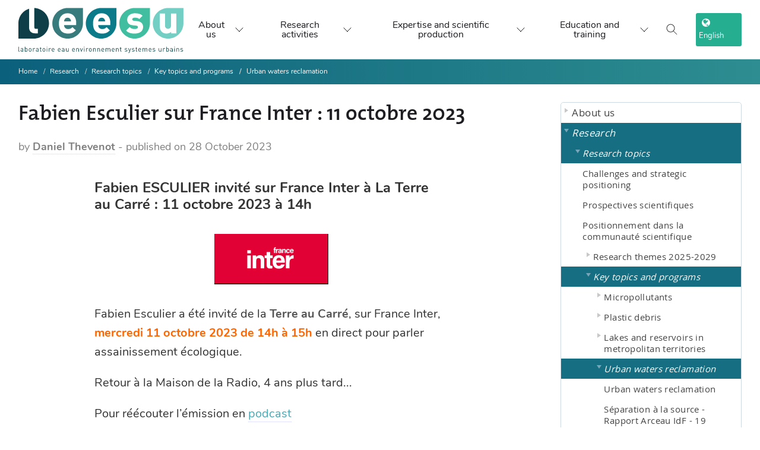

--- FILE ---
content_type: text/html; charset=utf-8
request_url: https://www.leesu.fr/fabien-esculier-sur-france-inter-11-octobre-2023?lang=en
body_size: 12719
content:


<!DOCTYPE html>

<!--[if lte IE 7]> <html xmlns="http://www.w3.org/1999/xhtml" dir="ltr" lang="en" class="ie67 ie678"> <![endif]-->
<!--[if IE 8]> <html xmlns="http://www.w3.org/1999/xhtml" dir="ltr" lang="en" class="ie8 ie678"> <![endif]-->
<!--[if gt IE 8]><!--> <html xmlns="http://www.w3.org/1999/xhtml" dir="ltr" lang="en"> <!--<![endif]-->
<head>
<!-- kitlabo v1.0.1 - charte-1 - type_page=article -->




  
    







<meta name="description" content="Le Laboratoire Eau, Environnement et Systèmes Urbains (Leesu) est un laboratoire de recherche français en sciences de l'environnement, spécialisé dans l'étude de l'eau et de sa gestion, principalement en milieu urbain. C'est un laboratoire commun de l’École des Ponts ParisTech et de l’Université Paris-Est Créteil.">
<meta name="keywords" content="Laboratoire, Eau, Environnement, Systèmes urbains, recherche, sciences, gestion, ville, hydrologie, biogéochimie, politique et usages de l'eau">

<meta http-equiv="Content-Language" content="fr" />
<meta http-equiv="Content-Type" content="text/html; charset=utf-8" />
<meta http-equiv="Content-Script-Type" content="text/javascript" />
<meta http-equiv="Content-Style-Type" content="text/css" />
<meta name="revisit-after" content="5 days" />
<meta name="robots" content="index,follow" />
<meta content="width=device-width, initial-scale=1" name="viewport" />

<!-- Global site tag (gtag.js) - Google Analytics -->
<script async src="https://www.googletagmanager.com/gtag/js?id=UA-100284413-1"></script>
<script async>
  window.dataLayer = window.dataLayer || [];
  function gtag(){dataLayer.push(arguments);}
  gtag('js', new Date());

  gtag('config', 'UA-100284413-1');
</script>




<title>Fabien Esculier sur France Inter : 11 octobre 2023 - Laboratoire Eau Environnement et Systèmes Urbains (Leesu)</title>

<link rel='stylesheet' href='local/cache-css/440f87f1f686e840264ab403039b1ba4.css?1760343996' type='text/css' />






<link id="cd-base-part-1" rel="stylesheet" type="text/css" media="all" href="plugins/kitlabo/css/charte-1/css/style.css" />





<!-- Bootstrap -->




<!-- <link href="squelettes/css/charte-1/css/queries.min.css" rel="stylesheet"> -->
<link rel="alternate" type="application/rss+xml" title="RSS" href="spip.php?page=backend" />
<!-- <link rel="stylesheet" type="text/css" href="https://haltools.archives-ouvertes.fr/css/VisuCondenseSsCadre.css"> -->

<link rel="shortcut icon" href="favicon.ico?1540972486" type="image/x-icon" />

<script>
var mediabox_settings={"auto_detect":true,"ns":"box","tt_img":true,"sel_g":"#documents_portfolio a[type='image\/jpeg'],#documents_portfolio a[type='image\/png'],#documents_portfolio a[type='image\/gif'],div.spip_doc_image > a[type='image\/jpeg'],div.spip_doc_image > a[type='image\/png'],div.spip_doc_image > a[type='image\/gif']","sel_c":".mediabox","str_ssStart":"Slideshow","str_ssStop":"Stop","str_cur":"{current}\/{total}","str_prev":"Previous","str_next":"Next","str_close":"Close","str_loading":"Loading\u2026","str_petc":"Press \u2019Esc\u2019 to close","str_dialTitDef":"Dialogue box","str_dialTitMed":"Media display","splash_url":"","lity":{"skin":"_simple-dark","maxWidth":"90%","maxHeight":"90%","minWidth":"400px","minHeight":"","slideshow_speed":"2500","opacite":"0.9","defaultCaptionState":"expanded"}};
</script>
<!-- insert_head_css -->




<script type='text/javascript' src='local/cache-js/80f1df4ef4170a36323fcd24da2490cb.js?1760343895'></script>










<!-- insert_head -->






<link rel="unapi-server" type="application/xml" title="unAPI" href="https://www.leesu.fr/spip.php?page=zotspip_unapi&amp;source=zotspip" />


<!-- add js class to html tag if javascript enabled, for mega-menu -->
<script>document.getElementsByTagName("html")[0].className += " js";</script>

<script async type="text/javascript">
$(document).ready(function(){
  // correction bug iOS ne prenant pas en charge les :hover CSS des menus http://blakepetersen.io/how-to-ios-and-css-hover-events/
  if((navigator.userAgent.match(/iPhone/i)) || (navigator.userAgent.match(/iPod/i)) || (navigator.userAgent.match(/iPad/i))) {
    $("div.menu div.level1").click(function(){
        // Leave this empty, that's the magic sauce
    });
  }
});
</script>



</head>

<body class="autres p-article article1666 avec-logo sans-carrousel non-connecte spip-4 page-seconde avec-bandeau-dynamique rubrique443">



<!-- <div id="principal"> -->

<div class="accessibility">
  <ul>
    <li><a href="#menu">Go to menu</a></li>
    <li><a href="#recherche">Go to search</a></li>
    <li><a href="#texte">Go to content</a></li>
    <li><a href="#pied-de-page">Go to navigation</a></li>
  </ul>
</div>

<!-- <div id="top"> -->
  <!-- <div id="wrapper-top"> -->
  <!-- <div id="nom-labo"> -->
    <!--  <ul id="menu_lang">
	 <li  class="first" >
	
	<strong class="langue_en" title="English">English</strong> 
	 </li>

	 <li   class="last">
	
	 <a href="fabien-esculier-sur-france-inter-11-octobre-2023?lang=en&amp;action=converser&amp;var_lang=fr&amp;redirect=https%3A%2F%2Fwww.leesu.fr%2Ffabien-esculier-sur-france-inter-11-octobre-2023" rel="alternate" lang="fr" class="langue_fr">Fran&#231;ais</a> 
	 </li>

</ul> -->
    <!--  
      <a href="https://www.leesu.fr" aria-label="logo" id="logo-site"><img
	src="IMG/logo/siteon0.svg?1634376580"
	class="spip_logo"
	width="283"
	height="80" alt='Laboratoire Eau Environnement et Syst&#232;mes Urbains (Leesu)' title='Laboratoire Eau Environnement et Syst&#232;mes Urbains (Leesu)' /></a>
    
    <div id="titre-site"><h1><a href="https://www.leesu.fr">Laboratoire Eau Environnement et Systèmes Urbains (Leesu)</a></h1></div>
    <div id="slogan">Water and soil in a sustainable city</div>
  </div>
</div>

<div id="bandeau">

</div>

<div id="menu" class="menu">
  <h2 class="accessibility">Menu</h2>

<!-- </div> -->
<header class="x-nqy x-nzs x-umega-nav--desktopa x-yh js-mega-nav">
  <div class="x-nqw">

     
      <a href="https://www.leesu.fr" id="logo-site"><img
	src="IMG/logo/siteon0.svg?1634376580" class='logo-desktop'
	width="283"
	height="80" alt='Laboratoire Eau Environnement et Syst&#232;mes Urbains (Leesu)' title='Laboratoire Eau Environnement et Syst&#232;mes Urbains (Leesu)' />
        <img src="plugins/kitlabo/css/charte-1/img/leesu-logo-l.svg" class="logo-mobile" />
      </a>
    
    <!-- <a href="#0" class="x-nqx"><svg width="104" height="30" viewBox="0 0 104 30">

        <title>Go to homepage</title>
        <path d="M37.54 24.08V3.72h4.92v16.37h8.47v4zM60.47 24.37a7.82 7.82 0 01-5.73-2.25 8.36 8.36 0 01-2-5.62 8.32 8.32 0 012.08-5.71 8 8 0 015.64-2.18 8.07 8.07 0 015.68 2.2 8.49 8.49 0 012 5.69 8.63 8.63 0 01-1.78 5.38 7.6 7.6 0 01-5.89 2.49zm0-3.67c2.42 0 2.73-3 2.73-4.23s-.31-4.26-2.73-4.26-2.79 3-2.79 4.26.32 4.23 2.82 4.23zM95.49 24.37a7.82 7.82 0 01-5.73-2.25 8.36 8.36 0 01-2-5.62 8.32 8.32 0 012.08-5.71 8.4 8.4 0 0111.31 0 8.43 8.43 0 012 5.69 8.6 8.6 0 01-1.77 5.38 7.6 7.6 0 01-5.89 2.51zm0-3.67c2.42 0 2.73-3 2.73-4.23s-.31-4.26-2.73-4.26-2.8 3-2.8 4.26.31 4.23 2.83 4.23zM77.66 30c-5.74 0-7-3.25-7.23-4.52l4.6-.26c.41.91 1.17 1.41 2.76 1.41a2.45 2.45 0 002.82-2.53v-2.68a7 7 0 01-1.7 1.75 6.12 6.12 0 01-5.85-.08c-2.41-1.37-3-4.25-3-6.66 0-.89.12-3.67 1.45-5.42a5.67 5.67 0 014.64-2.4c1.2 0 3 .25 4.46 2.82V8.81h4.85v15.33a5.2 5.2 0 01-2.12 4.32A9.92 9.92 0 0177.66 30zm.15-9.66c2.53 0 2.81-2.69 2.81-3.91s-.31-4-2.81-4-2.81 2.8-2.81 4 .27 3.91 2.81 3.91zM55.56 3.72h9.81v2.41h-9.81z"
          fill="var(--color-contrast-higher)"></path>
        <circle cx="15" cy="15" r="15" fill="var(--color-primary)"></circle>
      </svg> </a> -->
    <div class="x-nqk x-nzq">
      <!-- <a href="#0" class="x-nq_"><svg class="icon" viewBox="0 0 24 24">
          <title>Go to account settings</title>
          <g class="x-nqj" fill="none" stroke="currentColor" stroke-linecap="square" stroke-miterlimit="10" stroke-width="2">
            <circle cx="12" cy="6" r="4"></circle>
            <path d="M12 13a8 8 0 00-8 8h16a8 8 0 00-8-8z"></path>
          </g>
        </svg> </a> -->
        <button class="reset x-nq_ x-nze js-tab-focus" aria-label="Toggle search" aria-controls="mega-nav-search"><svg class="icon" viewBox="0 0 24 24">
          <g class="x-nqj" fill="none" stroke="currentColor" stroke-linecap="square" stroke-miterlimit="10" stroke-width="2">
            <path d="M4.222 4.222l15.556 15.556"></path>
            <path d="M19.778 4.222L4.222 19.778"></path>
            <circle cx="9.5" cy="9.5" r="6.5"></circle>
          </g>
        </svg></button> <button class="reset x-nq_ x-nqq js-tab-focus" aria-label="Toggle menu" aria-controls="mega-nav-navigation"><svg class="icon" viewBox="0 0 24 24">
          <g class="x-nqj" fill="none" stroke="currentColor" stroke-linecap="square" stroke-miterlimit="10" stroke-width="2">
            <path d="M1 6h22"></path>
            <path d="M1 12h22"></path>
            <path d="M1 18h22"></path>
          </g>
        </svg></button>
      </div>
    <div class="x-nzu js-mega-nav__nav" id="mega-nav-navigation" role="navigation" aria-label="Main">
      <div class="x-nzc">

        <ul class="x-nzz">
          <li class="x-nzn">Menu</li>
          <li class="x-nzp js-mega-nav__item"><button class="reset x-nzd js-mega-nav__control js-tab-focus">About us <i class="x-nzt" aria-hidden="true"><svg class="icon" viewBox="0 0 16 16">
                  <g class="x-nqj" fill="none" stroke="currentColor" stroke-linecap="square" stroke-miterlimit="10" stroke-width="2">
                    <path d="M2 2l12 12"></path>
                    <path d="M14 2L2 14"></path>
                  </g>
                </svg></i></button>
            <div class="x-nzm">
              <div class="x-ree x-ret">
                <!-- <ul class="menu-liste menu-items" data-depth="0">
		<li class="menu-entree item menu-items__item menu-items__item_objet menu-items__item_rubrique rub94">
			<a href="Nous-connaitre" class="menu-items__lien">About us</a>
				   
				
					<ul class="menu-liste menu-items menu-items" data-depth="1">
				
					
					<li class="menu-entree item menu-items__item menu-items__item_objet menu-items__item_rubrique rub361">
						<a href="presentation-generale-361" class="menu-items__lien">Introduction</a>
						
					</li>
				
					
					<li class="menu-entree item menu-items__item menu-items__item_objet menu-items__item_rubrique rub151">
						<a href="sites-et-contacts" class="menu-items__lien">Locations and contacts</a>
						
					</li>
				
					
					<li class="menu-entree item menu-items__item menu-items__item_objet menu-items__item_rubrique rub282">
						<a href="annuaires" class="menu-items__lien">People</a>
						
					</li>
				
					
					</ul>
				
			
		</li>
		<li class="menu-entree item menu-items__item menu-items__item_objet menu-items__item_rubrique on active rub362">
			<a href="recherches" class="menu-items__lien">Research</a>
				    
				
					<ul class="menu-liste menu-items menu-items" data-depth="1">
				
					
					<li class="menu-entree item menu-items__item menu-items__item_objet menu-items__item_rubrique on active rub96">
						<a href="thematiques-de-recherche" class="menu-items__lien">Research topics</a>
						
					</li>
				
					
					<li class="menu-entree item menu-items__item menu-items__item_objet menu-items__item_rubrique rub99">
						<a href="programmes-de-recherche" class="menu-items__lien">Research programs</a>
						
					</li>
				
					
					<li class="menu-entree item menu-items__item menu-items__item_objet menu-items__item_rubrique rub102">
						<a href="productions-scientifiques" class="menu-items__lien">Scientific production</a>
						
					</li>
				
					
					<li class="menu-entree item menu-items__item menu-items__item_objet menu-items__item_rubrique rub479">
						<a href="exposition-a-la-mse" class="menu-items__lien">Exposition à la MSE</a>
						
					</li>
				
					
					</ul>
				
			
		</li>
		<li class="menu-entree item menu-items__item menu-items__item_objet menu-items__item_rubrique rub363">
			<a href="expertise" class="menu-items__lien">Expertise</a>
				  
				
					<ul class="menu-liste menu-items menu-items" data-depth="1">
				
					
					<li class="menu-entree item menu-items__item menu-items__item_objet menu-items__item_rubrique rub364">
						<a href="expertise-et-competences" class="menu-items__lien">Expertise and disciplines</a>
						
					</li>
				
					
					<li class="menu-entree item menu-items__item menu-items__item_objet menu-items__item_rubrique rub117">
						<a href="plateforme-analytique-et-de-terrain" class="menu-items__lien">Analytical and field equipment</a>
						
					</li>
				
					
					</ul>
				
			
		</li>
		<li class="menu-entree item menu-items__item menu-items__item_objet menu-items__item_rubrique rub323">
			<a href="enseignements" class="menu-items__lien">Teaching</a>
				
				
					
				
			
		</li>
		<li class="menu-entree item menu-items__item menu-items__item_objet menu-items__item_rubrique rub371">
			<a href="actualites-recrutements" class="menu-items__lien">News</a>
				    
				
					<ul class="menu-liste menu-items menu-items" data-depth="1">
				
					
					<li class="menu-entree item menu-items__item menu-items__item_objet menu-items__item_rubrique rub107">
						<a href="actualites-du-leesu" class="menu-items__lien">Leesu announcements </a>
						
					</li>
				
					
					<li class="menu-entree item menu-items__item menu-items__item_objet menu-items__item_rubrique rub105">
						<a href="a-la-une-en-dehors-du-leesu" class="menu-items__lien">In the headlines outside Leesu</a>
						
					</li>
				
					
					<li class="menu-entree item menu-items__item menu-items__item_objet menu-items__item_rubrique rub203">
						<a href="seminaires" class="menu-items__lien">Seminars and conferences</a>
						
					</li>
				
					
					<li class="menu-entree item menu-items__item menu-items__item_objet menu-items__item_rubrique rub249">
						<a href="recrutement" class="menu-items__lien">Jobs</a>
						
					</li>
				
					
					</ul>
				
			
		</li>
		
	</ul> -->
                <ul class="x-nzg">
                  <li class="x-nzn">Introduction</li>
                  <li class="x-nzy"><a href="presentation-generale-361" class="x-nzb">Description of the laboratory</a></li>
                  <li class="x-nzy"><a href="organisation-du-leesu" class="x-nzb">Organization of the laboratory</a></li>
                  <li class="x-nzy"><a href="le-leesu-en-chiffres" class="x-nzb">Leesu in numbers</a></li>
                </ul>
                <ul class="x-nzg">
                  <li class="x-nzn">Leesu members</li>
                  <li class="x-nzy"><a href="Annuaire-general-378" class="x-nzb">General directory</a></li>
                  <li class="x-nzy"><a href="annuaire-des-anciens-du-leesu" class="x-nzb">Former members</a></li>
                </ul>
                <ul class="x-nzg">
                  <li class="x-nzn">Job offers</li>
                  <li class="x-nzy"><a href="offres-de-stage" class="x-nzb">Internships</a></li>
                  <li class="x-nzy"><a href="offres-de-these" class="x-nzb">PhD theses</a></li>
                  <li class="x-nzy"><a href="Offre-de-post-doctorat" class="x-nzb">Post-doc offers</a></li>
                </ul>
                <ul class="x-nzg">
                  <li class="x-nzn">Contact</li>
                  <li class="x-nzy"><a href="les-2-sites-du-leesu" class="x-nzb">The two locations and contacts</a></li>
                  <li class="x-nzy"><a href="spip.php?page=auteur&amp;id_auteur=1|parametre_url{'lang',en}" class="x-nzb">Contact form</a></li>
                  <!-- <li class="x-nzy"><a class="twitter-follow-button" href="https://twitter.com/laboLeesu" data-show-count="false" data-size="large">
                  Suivre @laboLeesu sur Twitter</a></li> -->
                  <li class="x-nzy"><a class="linkedin-follow-button" href="https://www.linkedin.com/company/18305440">
                  <i></i><span>Follow on LinkedIn</<span></a></li>
                    <li class="x-nzy"><a class="mastodon-follow-button" href="https://social.sciences.re/@leesu">
                  <i></i><span>Follow on Mastodon</<span></a></li>
                </ul>
                <div class="x-nzr x-mp x-yt x-fv">
                  <div href="#0" class="block x-bj x-br">
                  <!-- <a href="#0" class="block x-bj x-br"> -->
                    <figure class="x-raspect-ratioi"><img class="block x-mp lazyload" src="plugins/kitlabo/css/charte-1/img/menu-img-1.webp" alt="Image description"></figure>
                  <!-- </a> -->
                  </div>
                  <!-- <div class="x-uh">
                    <h3 class="text-base"><a href="#0" class="x-nzi">Browse all →</a></h3>
                  </div> -->
                </div>
              </div>
            </div>
          </li>
          <li class="x-nzp js-mega-nav__item"><button class="reset x-nzd js-mega-nav__control js-tab-focus">Research activities<i class="x-nzt" aria-hidden="true"><svg class="icon" viewBox="0 0 16 16">
                  <g class="x-nqj" fill="none" stroke="currentColor" stroke-linecap="square" stroke-miterlimit="10" stroke-width="2">
                    <path d="M2 2l12 12"></path>
                    <path d="M14 2L2 14"></path>
                  </g>
                </svg></i></button>
            <div class="x-nzm">
              <div class="x-ree x-nz_">
                <h4 style="inline"><span class="highlighted hlt1">Research topics</span></h4>
                
                  

                  <div class="x-nzr">
                      <figure class="x-raspect-ratioi">
                        <a href="vers-des-modeles-de-gestion-des-eaux-urbaines-plus-resilients-471" class="block x-bj x-br">

                        <img
	src="IMG/logo/inno-2.webp?1734690579" class='block x-mp'
	width="1733"
	height="819" alt='Towards more resilient urban water management Models' title='Towards more resilient urban water management Models' />
                      </a>

                      </figure>
                    <div class="x-uh">
                      <h3 class="text-base"><a href="vers-des-modeles-de-gestion-des-eaux-urbaines-plus-resilients-471" class="x-nzi">Towards more resilient urban water management Models</a></h3>
                    </div>
                  </div>
                  

                  <div class="x-nzr">
                      <figure class="x-raspect-ratioi">
                        <a href="sources-et-devenir-des-contaminants-et-nutriments-en-milieu-urbain-et-472" class="block x-bj x-br">

                        <img
	src="IMG/logo/sourcesfate.webp?1734693264" class='block x-mp'
	width="1733"
	height="819" alt='Sources and Fate of Contaminants and Nutrients in Urban and Peri-Urban Environments' title='Sources and Fate of Contaminants and Nutrients in Urban and Peri-Urban Environments' />
                      </a>

                      </figure>
                    <div class="x-uh">
                      <h3 class="text-base"><a href="sources-et-devenir-des-contaminants-et-nutriments-en-milieu-urbain-et-472" class="x-nzi">Sources and Fate of Contaminants and Nutrients in Urban and Peri-Urban Environments</a></h3>
                    </div>
                  </div>
                  

                  <div class="x-nzr">
                      <figure class="x-raspect-ratioi">
                        <a href="fonctionnement-et-gestion-territoriale-des-milieux-recepteurs-473" class="block x-bj x-br">

                        <img
	src="IMG/logo/milieux.webp?1734704020" class='block x-mp'
	width="1733"
	height="819" alt='Functioning and Territorial Management of Receiving Environments' title='Functioning and Territorial Management of Receiving Environments' />
                      </a>

                      </figure>
                    <div class="x-uh">
                      <h3 class="text-base"><a href="fonctionnement-et-gestion-territoriale-des-milieux-recepteurs-473" class="x-nzi">Functioning and Territorial Management of Receiving Environments</a></h3>
                    </div>
                  </div>
                  
                

                <h4 style="inline"><span class="highlighted hlt2">Key topics</span></h4>
                
                  

                  <div class="x-nzr">
                      <figure class="x-raspect-ratioi">
                        <a href="Microplastiques-336" class="block x-bj x-br">

                        <img
	src="IMG/logo/rubon336.png?1563468947" class='block x-mp'
	width="246"
	height="147" alt='Plastic debris' title='Plastic debris' />
                      </a>

                      </figure>
                    <div class="x-uh">
                      <h3 class="text-base"><a href="Microplastiques-336" class="x-nzi">Plastic debris</a></h3>
                    </div>
                  </div>
                  

                  <div class="x-nzr">
                      <figure class="x-raspect-ratioi">
                        <a href="micropolluants-428" class="block x-bj x-br">

                        <img
	src="IMG/logo/analyse2.webp?1686569712" class='block x-mp'
	width="2000"
	height="1325" alt='Micropollutants' title='Micropollutants' />
                      </a>

                      </figure>
                    <div class="x-uh">
                      <h3 class="text-base"><a href="micropolluants-428" class="x-nzi">Micropollutants</a></h3>
                    </div>
                  </div>
                  

                  <div class="x-nzr">
                      <figure class="x-raspect-ratioi">
                        <a href="plans-d-eau-dans-les-territoires-metropolitains" class="block x-bj x-br">

                        <img
	src="IMG/logo/20191204_160336.webp?1686315256" class='block x-mp'
	width="2000"
	height="1125" alt='Lakes and reservoirs in metropolitan territories' title='Lakes and reservoirs in metropolitan territories' />
                      </a>

                      </figure>
                    <div class="x-uh">
                      <h3 class="text-base"><a href="plans-d-eau-dans-les-territoires-metropolitains" class="x-nzi">Lakes and reservoirs in metropolitan territories</a></h3>
                    </div>
                  </div>
                  

                  <div class="x-nzr">
                      <figure class="x-raspect-ratioi">
                        <a href="valorisation-des-eaux-urbaines-443" class="block x-bj x-br">

                        <img
	src="IMG/logo/4_coriolis_visite_urinoir__c__louise_raguet.webp?1686569874" class='block x-mp'
	width="430"
	height="608" alt='Urban waters reclamation' title='Urban waters reclamation' />
                      </a>

                      </figure>
                    <div class="x-uh">
                      <h3 class="text-base"><a href="valorisation-des-eaux-urbaines-443" class="x-nzi">Urban waters reclamation</a></h3>
                    </div>
                  </div>
                  
                
                <!-- <div class="x-nzr"><a href="#0" class="block x-bj x-br">

                  </a>
                  <div class="x-uh">
                    <h3 class="text-base"><a href="#0" class="x-nzi">Shoes</a></h3>
                  </div>
                </div>
                <div class="x-nzr"><a href="#0" class="block x-bj x-br">

                  </a>
                  <div class="x-uh">
                    <h3 class="text-base"><a href="#0" class="x-nzi">Home</a></h3>
                  </div>
                </div>
                <div class="x-nzr"><a href="#0" class="block x-bj x-br">

                  </a>
                  <div class="x-uh">
                    <h3 class="text-base"><a href="#0" class="x-nzi">Accessories</a></h3>
                  </div>
                </div> -->
              </div>
            </div>
          </li>
          <li class="x-nzp js-mega-nav__item"><button class="reset x-nzd js-mega-nav__control js-tab-focus">Expertise and scientific production <i class="x-nzt" aria-hidden="true"><svg class="icon" viewBox="0 0 16 16">
                  <g class="x-nqj" fill="none" stroke="currentColor" stroke-linecap="square" stroke-miterlimit="10" stroke-width="2">
                    <path d="M2 2l12 12"></path>
                    <path d="M14 2L2 14"></path>
                  </g>
                </svg></i></button>
            <div class="x-nzm">
              <div class="x-ree x-nzx">
                <ul class="x-nzg">
                  <li class="x-nzy"><a href="productions-scientifiques" class="x-nzb"><span class="flex items-center gap-xs"><img class="block x-vx x-mx x-bq object-cover" src="plugins/kitlabo/css/charte-1/img/prod-1-b.webp" alt="Image description"> <i>Scientific production</i></span></a></li>
                  <li class="x-nzy"><a href="plateforme-analytique-et-de-terrain" class="x-nzb"><span class="flex items-center gap-xs"><img class="block x-vx x-mx x-bq object-cover" src="plugins/kitlabo/css/charte-1/img/prod-2-b.webp" alt="Image description"> <i>Technical resources and equipment</i></span></a></li>
                  <li class="x-nzy"><a href="expertise-et-competences" class="x-nzb"><span class="flex items-center gap-xs"><img class="block x-vx x-mx x-bq object-cover" src="plugins/kitlabo/css/charte-1/img/prod-3-b.webp" alt="Image description"> <i>Expertise and disciplines</i></span></a></li>
                </ul>
                <div class="x-nzk x-n gap-lg js-tabs" data-tabs-layout="vertical">
                  <ul class="x-o x-rer js-tabs__controls" aria-label="Select a category">
                    <li><a href="tabExpProd1" class="x-rei js-tab-focus" aria-selected="true"><span class="flex items-center gap-xs"><img class="block x-vx x-mx x-bq object-cover" src="plugins/kitlabo/css/charte-1/img/prod-1-b.webp" alt="Image description">
                          <i class="x-au">Scientific production</i> <svg class="icon x-sg x-fn" viewBox="0 0 16 16" aria-hidden="true">
                            <path d="M5,2l6,6L5,14" fill="none" stroke="currentColor" stroke-linecap="square" stroke-miterlimit="10" stroke-width="1"></path>
                          </svg></span></a></li>
                    <li><a href="tabExpProd2" class="x-rei js-tab-focus" aria-selected="true"><span class="flex items-center gap-xs"><img class="block x-vx x-mx x-bq object-cover" src="plugins/kitlabo/css/charte-1/img/prod-2-b.webp" alt="Image description">
                          <i class="x-au">Technical resources and equipment</i> <svg class="icon x-sg x-fn" viewBox="0 0 16 16" aria-hidden="true">
                            <path d="M5,2l6,6L5,14" fill="none" stroke="currentColor" stroke-linecap="square" stroke-miterlimit="10" stroke-width="1"></path>
                          </svg></span></a></li>
                    <li><a href="tabExpProd3" class="x-rei js-tab-focus" aria-selected="true"><span class="flex items-center gap-xs"><img class="block x-vx x-mx x-bq object-cover" src="plugins/kitlabo/css/charte-1/img/prod-3-b.webp" alt="Image description">
                          <i class="x-au">Expertise and disciplines</i> <svg class="icon x-sg x-fn" viewBox="0 0 16 16" aria-hidden="true">
                            <path d="M5,2l6,6L5,14" fill="none" stroke="currentColor" stroke-linecap="square" stroke-miterlimit="10" stroke-width="1"></path>
                          </svg></span></a></li>
                  </ul>
                  <div class="x-f js-tabs__panels">
                    <section id="tabExpProd1" class="mega-nav__tabs-panel js-tabs__panel"><a href="spip.php?page=rubrique&amp;id_rubrique=56" class="x-res x-uq"><img class="block x-mp" src="plugins/kitlabo/css/charte-1/img/prod-1.webp" alt="Image description"></a>
                      <div class="text-component">
                        <h1 class="text-xl">Scientific production</h1>
                        <p class="color-contrast-medium">Bibliographic databases with the list of articles, communications, PhD theses, etc. </p>
                        <div class="x-nzr">
                          <p class="flex gap-xxs">
                            
                              
                                  <a href="Base-bibliographique" class="btn btn--subtle x-bj x-br">
                                    Bibliographic databases
                                  </a>
                          
                                  <a href="Rapports-d-activite" class="btn btn--subtle x-bj x-br">
                                    Archives: activity reports
                                  </a>
                          
                                  <a href="liste-des-theses-du-leesu-rub" class="btn btn--subtle x-bj x-br">
                                    List of PhD theses at Leesu
                                  </a>
                          
                        
                      </p>
                      </div>

                      </div>
                    </section>
                    <section id="tabExpProd2" class="mega-nav__tabs-panel js-tabs__panel"><a href="plateforme-analytique-et-de-terrain" class="x-res x-uq"><img class="block x-mp" src="plugins/kitlabo/css/charte-1/img/prod-2.webp" alt="Image description"></a>
                      <div class="text-component">
                        <h1 class="text-xl">Technical resources and equipment</h1>
                        <p class="color-contrast-medium">The scientific and technical platform provides high-end equipment for addressing the scientific issues raised by our various research themes.</p>
                        <a href="plateforme-analytique-et-de-terrain">Detailed presentation &rarr;</a><br><br>
                        <div class="x-nzr">
                          <p class="flex flex-wrap gap-xxs">
                            
                            <!-- remplacer par rub59 -->
                              
                                  <a href="micropolluants-organiques-809" class="btn btn--subtle x-bj x-br">
                                    Micropolluants organiques
                                  </a>
                          
                                  <a href="Parametres-globaux" class="btn btn--subtle x-bj x-br">
                                    Paramètres globaux
                                  </a>
                          
                                  <a href="Contaminants-microbiologiques" class="btn btn--subtle x-bj x-br">
                                    Contaminants microbiologiques
                                  </a>
                          
                                  <a href="Echantillonneurs-passifs-breve" class="btn btn--subtle x-bj x-br">
                                    Echantillonneurs passifs intégratifs
                                  </a>
                          
                                  <a href="Micropolluants-inorganiques" class="btn btn--subtle x-bj x-br">
                                    Micropolluants inorganiques
                                  </a>
                          
                                  <a href="Materiel-terrain" class="btn btn--subtle x-bj x-br">
                                    Matériel terrain
                                  </a>
                          
                        
                        </p>
                        </div>


                      </div>
                    </section>
                    <section id="tabExpProd3" class="mega-nav__tabs-panel js-tabs__panel"><a href="expertise-et-competences" class="x-res x-uq"><img class="block x-mp" src="plugins/kitlabo/css/charte-1/img/prod-3.webp" alt="Image description"></a>
                      <div class="text-component">
                        <h1 class="text-xl">Expertise and disciplines</h1>
                        <p class="color-contrast-medium">Expertise, compétences, réalisations (guides, logiciels)...</p>
                        <div class="x-nzr">
                          <p class="flex gap-xxs">
                            
                            <!-- remplacer par rub81 -->
                              
                                  <a href="metrologie-1273" class="btn btn--subtle x-bj x-br">
                                    Metrology
                                  </a>
                          
                        
                        </p>
                        </div>
                      </div>
                    </section>

                  </div>
                </div>
              </div>
            </div>
          </li>
          <li class="x-nzp js-mega-nav__item"><button class="reset x-nzd js-mega-nav__control js-tab-focus">Education and training <i class="x-nzt" aria-hidden="true"><svg class="icon" viewBox="0 0 16 16">
                  <g class="x-nqj" fill="none" stroke="currentColor" stroke-linecap="square" stroke-miterlimit="10" stroke-width="2">
                    <path d="M2 2l12 12"></path>
                    <path d="M14 2L2 14"></path>
                  </g>
                </svg></i></button>
            <div class="x-nzm">
              <div class="x-ree x-ren">
                <ul class="x-nzg">
                  <li class="x-nzn">Education and training</li>
                  <li class="x-nzy"><a href="enseignements-au-leesu" class="x-nzb">Teaching at Leesu</a></li>
                  <li class="x-nzy"><a href="seminaires" class="x-nzb">Seminars and conferences</a></li>
                </ul>
              </div>
            </div>
          </li>
           <li class="x-nzn">
             <i class="fa fa-globe" aria-hidden="true"></i> Change language
             <div class="language-choice">
               <div class="x-nzc x-nz_">
                   <div class="x-nzr">
                     
                      <ul id="menu_lang">
	 <li  class="first" >
	
	<strong class="langue_en" title="English">English</strong> 
	 </li>

	 <li   class="last">
	
	 <a href="fabien-esculier-sur-france-inter-11-octobre-2023?lang=en&amp;action=converser&amp;var_lang=fr&amp;redirect=https%3A%2F%2Fwww.leesu.fr%2Ffabien-esculier-sur-france-inter-11-octobre-2023" rel="alternate" lang="fr" class="langue_fr">Fran&#231;ais</a> 
	 </li>

</ul>                   </div>

               </div>
             </div>
           </li>

        </ul>
        <ul class="x-nzz">
          <li class="x-nqk x-nzo">
            <button class="reset x-nq_ x-nze js-tab-focus" aria-label="Toggle search" aria-controls="mega-nav-search"><svg class="icon" viewBox="0 0 24 24">
                <g class="x-nqj" fill="none" stroke="currentColor" stroke-linecap="square" stroke-miterlimit="10" stroke-width="2">
                  <path d="M4.222 4.222l15.556 15.556"></path>
                  <path d="M19.778 4.222L4.222 19.778"></path>
                  <circle cx="9.5" cy="9.5" r="6.5"></circle>
                </g>
              </svg></button>
          </li>
          <li class="x-nzp js-mega-nav__item">
            <button id="language-toggle" class="navbar-toggle-button js-mega-nav__control js-tab-focus" aria-label="choix langage"><i class="fa fa-globe" aria-hidden="true"></i> <div id="menu_lang_button">


	
	<strong class="langue_en" title="English">English</strong> 
	 


	
	
	 

</div></button>

            <div class="x-nzm">
              <div class="x-nzc x-nz_">
                <h4 style="inline">Change language:</h4>

                  <div class="x-nzr">
                    
                     <ul id="menu_lang">
	 <li  class="first" >
	
	<strong class="langue_en" title="English">English</strong> 
	 </li>

	 <li   class="last">
	
	 <a href="fabien-esculier-sur-france-inter-11-octobre-2023?lang=en&amp;action=converser&amp;var_lang=fr&amp;redirect=https%3A%2F%2Fwww.leesu.fr%2Ffabien-esculier-sur-france-inter-11-octobre-2023" rel="alternate" lang="fr" class="langue_fr">Fran&#231;ais</a> 
	 </li>

</ul>                  </div>

              </div>
            </div>
          </li>
        </ul>
      </div>
    </div>
    <div class="x-nza js-mega-nav__search" id="mega-nav-search">
      <div class="x-nzh">
        <form action="spip.php" method="get">
      <p><input type="hidden" name="page" value="recherche" />
      <input class="box" name="recherche" aria-label="Search" value="" accesskey="4" placeholder="Search" />
      <button class="bouton-rechercher" name="submit" title="Search" type="submit"><i class="fa fa-search" aria-hidden="true"></i></button>
    </p>
    </form>        <div class="x-ud">
          <p class="x-nzn">Fast links</p>
          <ul>
            <li><a href="actualites-du-leesu" class="x-nzw">Leesu news</a></li>
            <li><a href="a-la-une-en-dehors-du-leesu" class="x-nzw">News outside Leesu</a></li>
            <li><a href="productions-scientifiques" class="x-nzw">Scientific production</a></li>
            <li><a href="thematiques-de-recherche" class="x-nzw">Research topics</a></li>
            <li><a href="spip.php?page=auteur&id_auteur=1" class="x-nzw">Contact us</a></li>
          </ul>
        </div>
      </div>
    </div>
  </div>
</header><!-- </div> -->

    <div id="chemin">
  <ol class="centre breadcrumb">
      <li><a class="accueil" href="https://www.leesu.fr">Home</a></li>
    
     <li><a class="rubrique rubrique362" href="recherches">Research</a></li>
  
  

  
    <li><a class="rubrique rubrique96" href="thematiques-de-recherche">Research topics</a></li>
  
  

  
    
      <li><a class="rubrique rubrique424" href="focus-thematiques">Key topics and programs</a></li>
    
  

  
    
      <li><a class="article article1404 rubrique443" href="valorisation-des-eaux-urbaines">Urban waters reclamation</a></li>    
  </ol>
</div><main class="cd-main-content">
<div id="centre">
<!-- COLONNE DE GAUCHE -->

<hr class="accessibility" />

<div id="colgauche">
  <!-- Recherche -->
 <div id="recherche">
   <!-- <h2>Search</h2> -->

   <ul>
     <li class="rubrique">
       <a href="recrutement">Jobs</a>
     </li>
     <li class="rubrique">
       <a href="les-2-sites-du-leesu">Contact</a>
     </li>
    <li class="rubrique">
      <a href="annuaires">People</a>
    </li>
    <!-- <li class="tweets">
      <a href="https://www.leesu.fr/#tweetslist">tweets</a>
    </li> -->
    <li class="rubrique" aria-label="Change language">
      <i class="fa fa-globe" aria-hidden="true"></i>
      <span>Change language:</span>
      
       <ul id="menu_lang">
	 <li  class="first" >
	
	<strong class="langue_en" title="English">English</strong> 
	 </li>

	 <li   class="last">
	
	 <a href="fabien-esculier-sur-france-inter-11-octobre-2023?lang=en&amp;action=converser&amp;var_lang=fr&amp;redirect=https%3A%2F%2Fwww.leesu.fr%2Ffabien-esculier-sur-france-inter-11-octobre-2023" rel="alternate" lang="fr" class="langue_fr">Fran&#231;ais</a> 
	 </li>

</ul>    </li>
   </ul>


 </div>





  <!-- <hr class="accessibility" /> -->
  <div id="publications">
  
    <div class="publication partenaire">
  <h2>Recent publications</h2>
        <!-- CB_auteur=oui&CB_titre=oui&CB_article=oui&langue=Anglais&tri_exp=annee_publi&tri_exp2=typdoc&tri_exp3=date_publi&ordre_aff=TA&CB_rubriqueDiv=oui&Fen=Rech&lang=fr&Formate=Oui&css=../css/VisuCondense.css -->
    <div id="content">
      <!DOCTYPE html PUBLIC "-//W3C//DTD XHTML 1.0 Transitional//EN" "http://www.w3.org/TR/xhtml1/DTD/xhtml1-transitional.dtd">
<html xmlns="http://www.w3.org/1999/xhtml" xml:lang="fr">

<body>
<div id="res_script">
<div class="ZoneTitreResultat">


			<a href="/Public/afficheRequetePubli.php?labos_exp=409065%3B155441%3B135971%3B102266%3B212248%3B578082&amp;typdoc=(%27ART%27)&amp;NbAffiche=5&amp;CB_auteur=oui&amp;CB_titre=oui&amp;CB_article=oui&amp;langue=Anglais&amp;tri_exp=annee_publi&amp;tri_exp2=typdoc&amp;tri_exp3=date_publi&amp;CB_rubriqueDiv=oui&amp;css=http://haltools.archives-ouvertes.fr/css/styles_publicationsHAL_frame.css&amp;Formate=Oui&amp;css=http://haltools.archives-ouvertes.fr/css/VisuCondense.css&amp;Formate=Oui&amp;css=../css/VisuCondense.css&amp;Formate=Oui&amp;css=../css/VisuCondense.css" style="color:red;font-size:1em;font-style: italic;" target="_top">--&gt; Url version d&eacute;taill&eacute;e</a>
		
,
			<a href="/Public/afficheRequetePubli.php?labos_exp=409065%3B155441%3B135971%3B102266%3B212248%3B578082&amp;typdoc=(%27ART%27)&amp;NbAffiche=5&amp;CB_auteur=oui&amp;CB_titre=oui&amp;CB_article=oui&amp;langue=Anglais&amp;tri_exp=annee_publi&amp;tri_exp2=typdoc&amp;tri_exp3=date_publi&amp;CB_rubriqueDiv=oui&amp;css=http://haltools.archives-ouvertes.fr/css/styles_publicationsHAL_frame.css&amp;Formate=Oui&amp;css=http://haltools.archives-ouvertes.fr/css/VisuCondense.css&amp;Formate=Oui&amp;css=../css/VisuCondense.css&amp;Formate=Oui&amp;css=../css/VisuCondense.css&amp;Formate=Oui&amp;css=../css/VisuCondense.css" style="color:red;font-size:1em;font-style: italic;" target="_top">Url version format&eacute;e</a>
		
<span class="SousTitreResultats">
Structure name contains or id is : "409065;155441;135971;102266;212248;578082", Publication type :  "('ART')"</span>
<br>
<span class="ValeurNbPubli">935.</span>
<br></div>
<dl class="NoticeRes">
<dt class="ChampRes">titre</dt><dd class="ValeurRes Titre"><a href="https://hal.science/hal-05335483v1" target="_blank">Maximiser l&rsquo;impact des actions dans la gestion de la transition hydrique</a></dd>
<dt class="ChampRes">auteur</dt><dd class="ValeurRes Auteurs">Christelle Nabintu Kajoka, Herv&eacute; Suty, Richard Arcos, Michael Grellety, Anne Burgali&egrave;res, Jean-Emmanuel Gilbert, Julien Louchard, Ludovic Lanougu&egrave;re, Sylvain Chamaillard, Michel Baudu</dd>
<dt class="ChampRes">article</dt><dd class="ValeurRes article"><i>TSM. Techniques Sciences M&eacute;thodes &ndash; G&eacute;nie urbain, g&eacute;nie rural</i>, 2025, 9</dd>
</dl>
<dl class="NoticeRes">
<dt class="ChampRes">titre</dt><dd class="ValeurRes Titre"><a href="https://hal.science/hal-05002533v2" target="_blank">Do suspended particles matter for wastewater-based epidemiology?</a></dd>
<dt class="ChampRes">auteur</dt><dd class="ValeurRes Auteurs">Gauthier Bernier-Turpin, R&eacute;gis Moilleron, Chlo&eacute; Cenik, Fabrice Alliot, Sabrina Gu&eacute;rin-Rechdaoui, Thomas Thiebault</dd>
<dt class="ChampRes">article</dt><dd class="ValeurRes article"><i>Water Research</i>, In press, 280, pp.123543. <a target="_blank" href="https://dx.doi.org/10.1016/j.watres.2025.123543">&#10216;10.1016/j.watres.2025.123543&#10217;</a></dd>
</dl>
<dl class="NoticeRes">
<dt class="ChampRes">titre</dt><dd class="ValeurRes Titre"><a href="https://univ-eiffel.hal.science/hal-05095933v1" target="_blank">Plastic debris dataset on the Seine riverbanks: up to 38 000 pre-production plastic pellets reported per square meter</a></dd>
<dt class="ChampRes">auteur</dt><dd class="ValeurRes Auteurs">Romain Tramoy, Laurent Colasse, Johnny Gasperi, Bruno Tassin</dd>
<dt class="ChampRes">article</dt><dd class="ValeurRes article"><i>Data in Brief</i>, 2025, pp.111735. <a target="_blank" href="https://dx.doi.org/10.1016/j.dib.2025.111735">&#10216;10.1016/j.dib.2025.111735&#10217;</a></dd>
</dl>
<dl class="NoticeRes">
<dt class="ChampRes">titre</dt><dd class="ValeurRes Titre"><a href="https://shs.hal.science/halshs-05097388v1" target="_blank">La persistance des champs d&rsquo;&eacute;pandage d&rsquo;eaux us&eacute;es de l&rsquo;agglom&eacute;ration parisienne au cours du second XXe si&egrave;cle</a></dd>
<dt class="ChampRes">auteur</dt><dd class="ValeurRes Auteurs">Etienne Dufour</dd>
<dt class="ChampRes">article</dt><dd class="ValeurRes article"><i>M&eacute;tropolitiques</i>, 2025, <a target="_blank" href="https://dx.doi.org/10.56698/metropolitiques.2174">&#10216;10.56698/metropolitiques.2174&#10217;</a></dd>
</dl>
<dl class="NoticeRes">
<dt class="ChampRes">titre</dt><dd class="ValeurRes Titre"><a href="https://univ-eiffel.hal.science/hal-05001842v1" target="_blank">Stock and vertical distribution of microplastics and tire and road wear particles into the soils of a high-traffic roadside biofiltration swale</a></dd>
<dt class="ChampRes">auteur</dt><dd class="ValeurRes Auteurs">Max Beaurepaire, Tiago de Oliveira, Johnny Gasperi, Romain Tramoy, Mohamed Saad, Bruno Tassin, Rachid Dris</dd>
<dt class="ChampRes">article</dt><dd class="ValeurRes article"><i>Environmental Pollution</i>, 2025, 373, pp.126092. <a target="_blank" href="https://dx.doi.org/10.1016/j.envpol.2025.126092">&#10216;10.1016/j.envpol.2025.126092&#10217;</a></dd>
</dl>
</div>
</body>
</html>    <!-- $http_page = file_get_contents($url,FILE_USE_INCLUDE_PATH); -->
    </div>
    <div class="rubrique">
      <a href="bases-bibliographiques-de-production-scientifique">All publications &rarr;</a>
    </div>
</div>  </div>

<hr class="accessibility" />
<div id="partenaires">

  <div class="partenaire">
  <h2>Supervisory authorities</h2>
    <p><a href="http://www.u-pec.fr/" target="_blank" class="pleinelargeur"><img src='local/cache-vignettes/L107xH47/logo-upec-3b84c.png?1607787681' width='107' height='47' title='Universit&#233; Paris Est Cr&#233;teil' style='padding-top: 5px;' /></a></p>
  <p><a href="http://www.enpc.fr/" target="_blank" class="pleinelargeur" style="height: 90px;"><img src='local/cache-vignettes/L157xH54/logo-enpc-8d4b8.png?1721214600' width='157' height='54' title='Ecole des Ponts ParisTech' style='padding-top: 5px;' /></a></p>
  <!-- <p><a href="http://www.agroparistech.fr/" target="_blank" class="pleinelargeur"><img src='local/cache-vignettes/L157xH38/logo-agro-paristech-f2107.png?1607787681' width='157' height='38' title='AgroParisTech' style='padding-top: 5px;' /></a></p> -->
</div>

<div class="partenaire">
  <h2>Member of</h2>
      <p><a href="https://www.futurs-urbains.fr" target="_blank" class="pleinelargeur"><img src='local/cache-vignettes/L58xH47/logo-labex_fu-ecd39.jpg?1634375928' width='58' height='47' title='Labex Futurs Urbains' style='padding-top: 5px;' /></a></p>
      <p>
        <a href="https://osu-efluve.u-pec.fr/" target="_blank" class="pleinelargeur"><img src='local/cache-vignettes/L96xH47/logo-osu-efluve-082de.svg?1634375928' width='96' height='47' title='OSU Efluve' style='padding: 5px 5px 10px 5px;' /></a>
      </p>
      <p>
        <a href="https://www.paris-est-sup.fr/" target="_blank" class="pleinelargeur" style="height: 90px;"><img src='local/cache-vignettes/L80xH80/logo-parisestsup-38d8d.svg?1634375928' width='80' height='80' title='Paris Est Sup' style='padding: 5px 5px 10px 5px;' /></a>
      </p>
 </div></div>


</div><!-- Fin colgauche -->
<!-- COLONNE DE DROITE -->

  <div id="pageseconde">



    <div id="texte">

      <div id="texte_gauche">


        
         <!-- Corps de l'article -->

<div class="groupetitre">
  
  <h2 class="">Fabien Esculier sur France Inter : 11 octobre 2023</h2>
  
  <p id="metas" class="auteur liste-auteurs-7"><span class="author-list"><span class="prefix">by  </span><span class="vcard author auteur7"><a class="url fn spip_in" href="Daniel-Thevenot">Daniel Thevenot</a></span><span class="sep"> - </span></span>

                     
<span class="date">
      <span class="publish-date"><span class="prefix">published on </span><time pubdate="2023-10-28T17:00:00+00:00">28 October 2023</time></span>
    </span>
  </p></div>









<div class="content">
  <div id="texte-content" class=""><h3 class="spip">Fabien ESCULIER invité sur France Inter à La Terre au Carré : 11 octobre 2023 à 14h</h3><div class='spip_document_3044 spip_document spip_documents spip_document_image spip_documents_center spip_document_center'>
<figure class="spip_doc_inner">


		<img src='IMG/jpg/france-inter-logo-screenshot-2023-10-09.jpg' width="192" height="85" alt='' />
</figure>
</div>
<p>Fabien Esculier a été invité de la <strong>Terre au Carré</strong>, sur France Inter, <strong class="caractencadre-spip spip">mercredi 11 octobre 2023 de 14h à 15h</strong> en direct pour parler assainissement écologique.</p>
<p>Retour à la Maison de la Radio, 4 ans plus tard...</p>
<p>Pour réécouter l&#8217;émission en <a href="https://www.radiofrance.fr/franceinter/podcasts/la-terre-au-carre/la-terre-au-carre-du-mercredi-11-octobre-2023-3781665" class="spip_out" rel="external">podcast</a></p>
<p><a href="esculier-fabien" class="spip_in" hreflang="fr">Fabien ESCULIER</a></p></div>
  <p class="lien_article">View online&nbsp;: <a href="https://www.radiofrance.fr/franceinter/podcasts/la-terre-au-carre">France Inter : La Terre au Carré</a></p>
  
  
</div>




<!-- Fin du corps de l'article -->        
        

      </div>


       <div id="texte_droite">
<div id="nav-art-haut"><nav class="contentNav">
      <div class="contentNav__main" role="navigation" id="accesrapide-navigation">
        
        	<ul class="contentNav__racine">
        		
        		
        		
        		<li class="contentNav__rubrique contentNav__rubrique--racine"><a href="Nous-connaitre"><span>About us</span></a>
        			

        		</li>
        		
        		<li class="contentNav__rubrique contentNav__rubrique--racine  ouverte active"><a href="recherches"><span>Research</span></a>
        			
        			
        			
        			
        			
        				<ul class="contentNav__menu">
        					
        					<li class="contentNav__rubrique  ouverte active"><a href="thematiques-de-recherche"><span>Research topics</span></a>
        						
        						
        						
        							<ul class="contentNav__menu">
        								
        								<li_rub_ class="contentNav__article"><a href="enjeux-et-orientations-strategiques">Challenges and strategic positioning</a></li>
        								
        								<li_rub_ class="contentNav__article"><a href="prospectives-scientifiques">Prospectives scientifiques</a></li>
        								
        								<li_rub_ class="contentNav__article"><a href="positionnement-dans-la-communaute-scientifique">Positionnement dans la communauté scientifique</a></li>
        								
        							</ul>
        						
        						
        						
        						
        				<ul class="contentNav__menu">
        					
        					<li class="contentNav__rubrique"><a href="themes-de-recherche-2025-2029"><span>Research themes 2025-2029</span></a>
        						
        						
        						
        						
        					</li>
        					
        					<li class="contentNav__rubrique  ouverte active"><a href="focus-thematiques"><span>Key topics and programs</span></a>
        						
        						
        						
        						
        						
        						
        				<ul class="contentNav__menu">
        					
        					<li class="contentNav__rubrique"><a href="micropolluants-428"><span>Micropollutants</span></a>
        						
        						
        						
        						
        					</li>
        					
        					<li class="contentNav__rubrique"><a href="Microplastiques-336"><span>Plastic debris</span></a>
        						
        						
        						
        						
        					</li>
        					
        					<li class="contentNav__rubrique"><a href="plans-d-eau-dans-les-territoires-metropolitains"><span>Lakes and reservoirs in metropolitan territories</span></a>
        						
        						
        						
        						
        					</li>
        					
        					<li class="contentNav__rubrique  ouverte active"><a href="valorisation-des-eaux-urbaines-443"><span>Urban waters reclamation</span></a>
        						
        						
        						
        							<ul class="contentNav__menu">
        								
        								<li_rub_ class="contentNav__article"><a href="valorisation-des-eaux-urbaines">Urban waters reclamation</a></li>
        								
        								<li_rub_ class="contentNav__article"><a href="separation-a-la-source-rapport-arceau-idf-19-decembre-2021">Séparation à la source - Rapport Arceau IdF - 19 décembre 2021</a></li>
        								
        								<li_rub_ class="contentNav__article"><a href="mardi-de-l-info-collecte-selective-des-urines">Mardi de l&#8217;info : collecte sélective des urines</a></li>
        								
        								<li_rub_ class="contentNav__article"><a href="note-reglementaire-sur-la-separation-a-la-source">Note réglementaire sur la séparation à la source</a></li>
        								
        								<li_rub_ class="contentNav__article"><a href="conference-tedx-de-fabien-esculier-a-l-ecole-des-ponts">Conférence TEDx de Fabien Esculier à l&#8217;Ecole des Ponts</a></li>
        								
        								<li_rub_ class="contentNav__article"><a href="ocapi-sur-france-inter-16-juin-2023">OCAPI sur France Inter : 16 juin 2023</a></li>
        								
        								<li_rub_ class="contentNav__article  active"><a href="fabien-esculier-sur-france-inter-11-octobre-2023">Fabien Esculier sur France Inter : 11 octobre 2023</a></li>
        								
        								<li_rub_ class="contentNav__article"><a href="reutilisation-des-eaux-grises-ouest-france-18-decembre-2023">Réutilisation des eaux grises - Ouest-France - 18 décembre 2023</a></li>
        								
        								<li_rub_ class="contentNav__article"><a href="article-de-paul-minier-dans-the-conversation-23-juillet-2024">Article de Paul Minier du 23 juillet 2024</a></li>
        								
        								<li_rub_ class="contentNav__article"><a href="article-avec-paul-minier-dans-reporterre-31-juillet-2024">Article avec Paul Minier dans Reporterre : 31 juillet 2024</a></li>
        								
        								<li_rub_ class="contentNav__article"><a href="ocapi-cite-par-que-choisir-septembre-2024">OCAPI cité par Que Choisir - septembre 2024</a></li>
        								
        							</ul>
        						
        						
        						
        						
        					</li>
        					
        				</ul>
        			
        					</li>
        					
        					<li class="contentNav__rubrique"><a href="archives-de-recherche"><span>Research archives</span></a>
        						
        						
        						
        						
        					</li>
        					
        				</ul>
        			
        					</li>
        					
        					<li class="contentNav__rubrique"><a href="programmes-de-recherche"><span>Research programs</span></a>
        						
        						
        						
        						
        					</li>
        					
        					<li class="contentNav__rubrique"><a href="productions-scientifiques"><span>Scientific production</span></a>
        						
        						
        						
        						
        					</li>
        					
        					<li class="contentNav__rubrique"><a href="exposition-a-la-mse"><span>Exposition à la MSE</span></a>
        						
        						
        						
        						
        					</li>
        					
        				</ul>
        			
        			

        		</li>
        		
        		<li class="contentNav__rubrique contentNav__rubrique--racine"><a href="expertise"><span>Expertise</span></a>
        			

        		</li>
        		
        		<li class="contentNav__rubrique contentNav__rubrique--racine"><a href="enseignements"><span>Teaching</span></a>
        			

        		</li>
        		
        	</ul>
        
      </div>
    </nav></div>

  

  <div id="nav-art-bas"><div class="groupes-mots">
    <!-- <div class="title">Keywords</div> -->
    <div class="groupes-mots-content">

    
      <div class="groupe-mots groupe-mots-5  first  last">
        <div class="title">Thèmes scientifiques</div>
        <div class="mots-cles">
    
      <span class="mot-cle mot-cle-45  first  last"><a href="assainissement">assainissement</a></span>
    
        </div>
      </div>
    

    </div>
  </div></div>
</div>
    </div><!-- Fin texte -->

  </div><!-- Fin pageune/seconde -->

    <div class="clearer"><hr class="accessibility" /></div>
  <!-- </div> -->
</main>
  
  


<!-- </div>--><!-- Fin de #principal -->


<div id="pied-de-page">
  <!-- <ul class="pied">
  <li class="first"><a href="spip.php?page=auteur&amp;id_auteur=1&amp;lang=en">Contact us</a></li>
  <li><a href="spip.php?page=backend&amp;lang=en">RSS feed</a></li>
  <li><a href="spip.php?page=plan&amp;lang=en">Site Map</a></li>
  <li class="last"><a href="spip.php?page=credits&amp;lang=en">Disclaimer</a></li>
</ul> -->
<footer>
  <div class="container">
    <div class="row">
      <div class="col-md-4" style="text-align: center; padding-bottom: 2em;">

        <p>© Leesu 2025</p>
        <p>
          Site made with <a href="https://www.spip.net">Spip</a> CMS
            <!-- and based on <a href="http://tympanus.net/codrops/?p=22554">Boxify</a> theme -->
          
        </p>
        <!-- <img src="https://www.leesu.fr/local/cache-vignettes/L107xH47/logo-upec-18151.png?1464336958" alt="" width="50%" class="img-thumbnail">
          <img src="https://www.leesu.fr/local/cache-vignettes/L62xH80/logo-enpc-e8274.png?1464336958" alt="" width="50%" class="img-thumbnail"> -->
      </div>
      <div class="x-nqw">
        <ul class="footer-nav">
          <li><a href="#logo-site">Go to top &uarr;</a></li>
          <li><a href="spip.php?page=backend&amp;lang=en">RSS feed</a></li>
          <li><a href="spip.php?page=plan&amp;lang=en">Site Map</a></<li>
          <li><a href="spip.php?page=credits&amp;lang=en">Credits</a></li>
          <li><a href="spip.php?page=mentions_legales&amp;lang=en">Disclaimer</a></li>
          <li><a href="spip.php?page=auteur&amp;id_auteur=1&amp;lang=en">Contact us</a></li>
          
          <!-- Intranet -->

  
  
    <!-- non connecté -->        </ul>
      </div>
    </div>
  </div>
</footer>
<!-- <div class="overlay overlay-boxify">
  <nav>
    <ul>
      <li><a href="#about"><i class="fa fa-heart"></i>Le Leesu</a></li>
      <li><a href="#features"><i class="fa fa-flash"></i>La recherche</a></li>
    </ul>
    <ul>
      <li><a href="#screenshots"><i class="fa fa-desktop"></i>Moyens</a></li>
      <li><a href="#download"><i class="fa fa-download"></i>Download</a></li>
    </ul>
  </nav>
</div> -->
<!-- jQuery (necessary for Bootstrap's JavaScript plugins) -->
<!-- <script src="squelettes/css/charte-1/js/min/toucheffects-min.js"></script> -->

<!-- <script src="squelettes/css/charte-1/js/flickity.pkgd.min.js"></script> -->
<!-- <script src="squelettes/css/charte-1/js/jquery.fancybox.pack.js"></script> -->
<!-- Include all compiled plugins (below), or include individual files as needed -->
<!-- <script src="squelettes/css/charte-1/js/retina.js"></script>
<script src="squelettes/css/charte-1/js/waypoints.min.js"></script>
<script src="squelettes/css/charte-1/js/bootstrap.min.js"></script> -->

<!-- <script src="https://ajax.googleapis.com/ajax/libs/jquery/1.11.0/jquery.min.js"></script> -->

<script defer src="plugins/kitlabo/css/charte-1/js/util.js"></script>
<script defer src="plugins/kitlabo/css/charte-1/js/menu-main.min.js"></script>

<script defer src="plugins/kitlabo/css/charte-1/js/scripts.min.js"></script>
<!-- <script src="plugins/kitlabo/css/charte-1/js/iframe-min.js"></script> -->


<!-- Google Analytics: change UA-XXXXX-X to be your site's ID. -->
<!-- <script>
(function(b,o,i,l,e,r){b.GoogleAnalyticsObject=l;b[l]||(b[l]=
function(){(b[l].q=b[l].q||[]).push(arguments)});b[l].l=+new Date;
e=o.createElement(i);r=o.getElementsByTagName(i)[0];
e.src='//www.google-analytics.com/analytics.js';
r.parentNode.insertBefore(e,r)}(window,document,'script','ga'));
ga('create','UA-XXXXX-X');ga('send','pageview');
</script> -->

<!-- Equal height thumbnails for bootstrap -->

<script>
function equalHeight(group) {
    var tallest = 0;
    group.each(function() {
        var thisHeight = $(this).height();
        if(thisHeight > tallest) {
            tallest = thisHeight;
        }
    });
    group.each(function() { $(this).height(tallest); });
}

$(document).ready(function() {
    equalHeight($(".thumbnail"));
});
</script></div>
<!-- Fin de #pied-de-page -->

<script defer>window.twttr = (function(d, s, id) {
  var js, fjs = d.getElementsByTagName(s)[0],
    t = window.twttr || {};
  if (d.getElementById(id)) return t;
  js = d.createElement(s);
  js.id = id;
  js.src = "plugins/kitlabo/css/charte-1/js/twitterwidgets.js";
  fjs.parentNode.insertBefore(js, fjs);

  t._e = [];
  t.ready = function(f) {
    t._e.push(f);
  };

  return t;
}(document, "script", "twitter-wjs"));</script>
<script src="plugins/kitlabo/css/charte-1/js/lazysizes.min.js" async></script><a href="#" class="back-to-top" style="display: none;">
  <i class="fa fa-arrow-circle-up"></i>
</a>
</body>

</html>

--- FILE ---
content_type: text/css
request_url: https://www.leesu.fr/local/cache-css/440f87f1f686e840264ab403039b1ba4.css?1760343996
body_size: 41293
content:
/* compact [
	plugins/kitlabo/css/charte-1/reset.css
	plugins/kitlabo/css/charte-1/structure.css
	plugins/kitlabo/css/charte-1/spip.css
	plugins/kitlabo/css/charte-1/charte.css
	plugins/kitlabo/css/charte-1/institut-autres.css
	plugins/kitlabo/css/charte-1/css/menu-style.css
	plugins/kitlabo/css/charte-1/css/menu-custom.css
	plugins/kitlabo/css/charte-1/css/secondary-nav.css
	plugins/kitlabo/css/charte-1/print.css
	plugins/kitlabo/css/global.css
	plugins/kitlabo/css/charte-1/css/bootstrap.css
	plugins/kitlabo/css/charte-1/css/font-awesome.min.css
	plugins/kitlabo/css/charte-1/css/nunito.css
	plugins/kitlabo/css/charte-1/css/styles.min.css
	plugins-dist/mediabox/lib/lity/lity.css?1760090026
	plugins-dist/mediabox/lity/css/lity.mediabox.css?1760090026
	plugins-dist/mediabox/lity/skins/_simple-dark/lity.css?1760090026
	plugins-dist/porte_plume/css/barre_outils.css?1760090026
	local/cache-css/cssdyn-css_barre_outils_icones_css-d3548c1b.css?1760343943
	plugins/auto/mll/v2.1.0/mll_styles.css
	plugins/auto/albums/v4.4.0/css/albums.css
	plugins/auto/typoenluminee/v4.0.0/css/enluminurestypo.css
	plugins/auto/zotspip/v4.1.1/css/zotspip.css
] 78.1% */

/* plugins/kitlabo/css/charte-1/reset.css */
html,body,div,span,applet,object,iframe,h1,h2,h3,h4,h5,h6,p,blockquote,pre,a,abbr,acronym,address,big,cite,code,del,dfn,em,img,ins,kbd,q,s,samp,small,strike,strong,sub,sup,tt,var,b,u,i,center,dl,dt,dd,ol,ul,li,fieldset,form,label,legend,table,caption,tbody,tfoot,thead,tr,th,td,article,aside,canvas,details,embed,figure,figcaption,footer,header,hgroup,menu,nav,output,ruby,section,summary,time,mark,audio,video,h1,h2,h3,h4,h5,h6,p{margin:0;padding:0;border:0;font-size:100%;font:inherit;vertical-align:baseline;font-weight:400}
article,aside,details,figcaption,figure,footer,header,hgroup,menu,nav,section{display:block}
body{line-height:1;font-family:Arial,Helvetica,sans-serif}
ol,ul{list-style:none}
blockquote,q{quotes:none}
blockquote:before,blockquote:after,q:before,q:after{content:'';content:none}
table{border-collapse:collapse;border-spacing:0}
a{text-decoration:none;cursor:pointer;outline:none;color:#000}
a:hover{opacity:0.5;text-decoration:underline\9}
.accessibility{display:none}
strong,b{font-weight:700;color:#555}
em,i{font-style:italic}

/* plugins/kitlabo/css/charte-1/structure.css */
﻿@charset "utf-8";html,button,input,select,textarea{font-family:sans-serif;font-family:'Nunito',sans-serif}
body{margin:0;font-family:'Nunito',sans-serif!important}
html,html a{text-shadow:1px 1px 1px rgba(0,0,0,0.004);-webkit-font-smoothing:antialiased}
@font-face{font-family:TheMix;src:url('//www.leesu.fr/plugins/kitlabo/css/charte-1/fonts/Thesis\ Mix/TheMix-3-Light.otf')}
@font-face{font-family:TheMixSemiLight;src:url('//www.leesu.fr/plugins/kitlabo/css/charte-1/fonts/Thesis\ Mix/TheMix-4-SemiLight.otf')}
@font-face{font-family:TheMixReg;src:url('//www.leesu.fr/plugins/kitlabo/css/charte-1/fonts/Thesis\ Mix/TheMix-5-Regular.otf')}
@font-face{font-family:TheMixSemiBold;src:url('//www.leesu.fr/plugins/kitlabo/css/charte-1/fonts/Thesis\ Mix/TheMixSemiBold-Plain.otf')}
@font-face{font-family:TheMixBold;src:url('//www.leesu.fr/plugins/kitlabo/css/charte-1/fonts/Thesis\ Mix/TheMixBold-Plain.otf')}
@font-face{font-family:OpenSans;src:url('//www.leesu.fr/plugins/kitlabo/css/charte-1/fonts/OpenSans/opensans_bold_macroman/OpenSans-Bold-webfont.ttf');font-display:swap}
#top,#wrapper-top,#nom-labo,#menu,#pied-de-page{width:100%}
#nom-labo,#bandeau,#menu ul.level1,#menu > ul.menu-liste,#centre,#bas-de-page,#pied-de-page ul{margin:0 auto;width:100%}
#wrapper-top{background-color:#fff}
#nom-labo{position:relative;min-height:40px;padding-bottom:20px;height:90px;margin:2% auto}
#nom-labo h1{width:98.5%;margin-left:1.5%;height:40px;background-color:#fff}
#nom-labo h1 a{padding-left:1%;font-family:Arial Narrow,"NimbusSansLReguCond",Arial,Helvetica,sans-serif;font-size:1.6em;line-height:1.6em}
#nom-labo h1 a:hover,body.avec-logo a#logo-site{opacity:1;text-decoration:none}
#logo-site .logo-mobile{display:block;max-height:45px}
#logo-site .logo-desktop{display:none}
#slogan{font-family:"TheMixSemiBold",Arial,Helvetica,sans-serif;font-size:1em}
#slogan p{font-family:"Nunito",Arial,Helvetica,sans-serif;font-size:1em}}
#slogan strong,#slogan{color:#fff}
html.ie67 #slogan{line-height:1}
#nom-labo ul#menu_lang{width:auto;position:absolute;top:0;right:0}
body.avec-logo #nom-labo{padding:20px 0;text-align:center}
body.avec-logo #nom-labo h1,body.avec-logo #nom-labo h1 a{height:auto}
body.avec-logo #nom-labo h1{background:none;width:auto;float:right;position:absolute;top:30px;right:0}
body.avec-logo #nom-labo h1 a{width:auto;margin:0;padding:0}
#menu_lang{width:200px}
#menu_lang{margin:0}
#menu_lang_button strong{font-weight:400}
#menu_lang li{float:none;display:inline}
#menu_lang li strong,#menu_lang li a{margin:0;font-family:'Nunito',sans-serif!important}
.linkedin-follow-button{display:inline-block;height:28px;border-radius:4px;padding:1px 10px 1px 9px;position:relative;box-sizing:border-box;background-color:#0a66c2;color:#fff;font-weight:500;cursor:pointer;font-size:13px;line-height:26px;outline:0;text-decoration:none;font:normal normal normal 'Helvetica Neue',Arial,sans-serif}
.linkedin-follow-button:hover{color:#fff}
.linkedin-follow-button i{vertical-align:top;top:3px;height:18px;width:18px;position:relative;display:inline-block;background:transparent 0 0 no-repeat;background-image:url('//www.leesu.fr/plugins/kitlabo/css/charte-1/img/linkedinlogo.svg');margin-left:0}
.linkedin-follow-button span{margin-left:4px;vertical-align:bottom;font-family:'Helvetica Neue',Arial,sans-serif;white-space:nowrap}
.mastodon-follow-button{display:inline-block;height:28px;border-radius:4px;padding:1px 10px 1px 9px;position:relative;box-sizing:border-box;background-color:#3088d4;color:#fff;font-weight:500;cursor:pointer;font-size:13px;line-height:26px;outline:0;text-decoration:none;font:normal normal normal 'Helvetica Neue',Arial,sans-serif}
.mastodon-follow-button:hover{color:#fff}
.mastodon-follow-button i{vertical-align:top;top:3px;height:18px;width:18px;position:relative;display:inline-block;background:transparent 0 0 no-repeat;background-image:url('//www.leesu.fr/plugins/kitlabo/css/charte-1/img/mastodonlogo.svg');margin-left:0}
.mastodon-follow-button span{margin-left:4px;vertical-align:bottom;font-family:'Helvetica Neue',Arial,sans-serif;white-space:nowrap}
.hero{position:relative;padding:60px 0;min-height:400px;background:rgb(40,70,102) url('//www.leesu.fr/plugins/kitlabo/css/charte-1/img/hero-01.webp') no-repeat center center;background-size:cover;color:#fff;-webkit-animation-name:fadeIn;animation-name:fadeIn}
.hero h1{font-weight:300;font-size:45px;font-family:TheMix,Arial,Helvetica,sans-serif;color:#fff}
.hero h1 span{display:inline-block;color:#a1a9b0}
#home{width:100%;height:100%}
.hero{width:100%;height:100%}
header i{margin-left:5px}
.hero-overlay{background:rgb(40,70,102);height:100%;padding:60px 0;opacity:1.0;transition:background 300ms ease-in 200ms}
.texture-overlay{position:absolute;top:0px;left:0px;width:100%;height:100%;background-image:url('//www.leesu.fr/plugins/kitlabo/css/charte-1/img/grid.png')}
#bandeau a{display:block;height:210px}
#bandeau a:hover{opacity:1}
a{-webkit-transition-timing-function:ease-in-out;transition-timing-function:ease-in-out;-webkit-transition-duration:300ms;transition-duration:300ms;-webkit-transition-property:color,border-color,background-color;transition-property:color,border-color,background-color,opacity}
a.spip_in,a.spip_out,a.spip_mail,p.suite a,footer a{border-bottom:1px dotted #CCF;color:#45aab7;text-decoration:none!important}
#texte div.resume p.suite a{color:#45aab7!important}
a.spip_in:hover,a.spip_out:hover,a.spip_mail:hover,p.suite a:hover,footer a:hover,#texte div.resume p.suite a:hover,#texte_gauche div.resume h3 a:hover{background-image:url("data:image/svg+xml;charset=utf8,%3Csvg id='Squiggle-svg' xmlns='http://www.w3.org/2000/svg' xmlns:xlink='http://www.w3.org/1999/xlink' xmlns:ev='http://www.w3.org/2001/xml-events' viewBox='0 0 20 4'%3E%3Cstyle type='text/css'%3E.st0{animation:shift 1s linear infinite}@keyframes shift{from{transform:translateX(0)}to{transform:translateX(-20px)}}%3C/style>%3E%3Cpath fill='none' stroke='rgb(69,170,183)' stroke-width='1' class='st0' d='M0,3.5 c 5,0,5,-3,10,-3 s 5,3,10,3 c 5,0,5,-3,10,-3 s 5,3,10,3'/%3E%3C/svg%3E");background-position:bottom;background-size:auto 3px;background-repeat:repeat-x;border-bottom:0!important;padding-bottom:2px;text-decoration:none}
strong a{border-bottom:1px dotted #CCF;color:#45aab7;font-weight:700;text-decoration:none!important}
a:hover{opacity:0.8!important}
#menu_lang li strong,#menu_lang li a,#menu_lang li a strong{color:#13576c!important}
#menu{min-height:40px;position:relative\9;z-index:100\9}
#menu ul.level1,#menu > ul.menu-liste{min-height:30px;padding-bottom:10px;background:linear-gradient(to right,#0B607B 0%,#2D8D90 100%)}
#menu li{margin:0 5px;padding:0 0 8px;float:left;position:relative;list-style:none}
#menu li a,#menu li.menu-entree span.texte_libre,#menu li.rubrique div{display:block;padding:16px 20px 0;font-family:"OpenSansBold",Arial,Helvetica,sans-serif;text-transform:uppercase;font-size:.75em;color:#FFF}
#menu li.menu-entree span.texte_libre{font-style:italic;font-weight:700}
#menu ul.level1 ul li:hover a,#menu ul.level1 li:hover li a,#menu > ul.menu-liste ul.menu-liste li.menu-entree:hover a,#menu > ul.menu-liste li.menu-entree:hover li.menu-entree a{background:none;border:none;padding:8px!important}
#menu ul.level1 li:hover > ul,#menu > ul.menu-liste li.menu-entree:hover > ul.menu-liste{display:block}
#menu ul.level1 ul,#menu > ul.menu-liste ul.menu-liste{display:none;margin:0;padding:0;width:auto;min-width:250px;position:absolute;top:35px;left:15px;z-index:1000}
#menu > ul.menu-liste ul.menu-liste ul.menu-liste{top:-1px;left:250px;border-left:1px solid #FFF}
#menu ul.level1 ul li,#menu > ul.menu-liste ul.menu-liste li.menu-entree{float:none;margin:0;padding:0;border-top:solid 1px #fff}
#menu ul.level1:after,#menu > ul.menu-liste:after{content:".";display:block;clear:both;visibility:hidden;line-height:0;height:0}
#menu ul.level1,#menu > ul.menu-liste{display:inline-block}
html[xmlns] #menu ul.level1,html[xmlns] #menu > ul.menu-liste{display:block}
* html #menu ul.level1,* html #menu > ul.menu-liste{height:1%}
#menu ul.level1 ul.level2 li a,#menu > ul.menu-liste ul.menu-liste li.menu-entree a{text-transform:none;font-size:.8em;line-height:1.35em}
#menu li.menu-entree.active > a{text-decoration:underline}
html.ie67 #menu ul.level1 li a.spip_out{margin-top:-3px}
.spip_out img{line-height:0}
#chemin{background:linear-gradient(to right,#0B607B 0%,#2D8D90 100%)}
.breadcrumb li a{color:#fff;text-decoration:none!important}
.breadcrumb{list-style:none;padding:10px 15px 10px 20px!important;border-radius:0!important;margin:0 auto!important;color:#fff}
.breadcrumb > li{display:inline!important;font-size:12px}
.breadcrumb > li + li::before{content:"/\00a0"!important;padding:0 5px;color:#ccc}
.breadcrumb > li:last-child{font-weight:700}
#pied-de-page,#pageune #texte_droite h2,#texte_droite h2,div.nivo-caption{background-color:#4288a2}
#colgauche{float:left;width:18%;font-family:"OpenSansBold",Arial,Helvetica,sans-serif;text-transform:uppercase;font-size:.8em;color:#333;display:none!important}
#colgauche div.menu2 a{color:#333}
#colgauche .partenaire,#colgauche #recherche,#colgauche div.menu2{float:left;background-color:#eee;width:100%;padding:2%;margin-bottom:5%;border-top:solid 5px #4288a2;border-bottom:solid 1px #ccc}
#colgauche #deconnexion{float:left;background-color:transparent;border-top:solid 1px #ccc;width:auto!important;padding:2%;margin-bottom:5%;border-bottom:solid 1px #ccc}
#colgauche div.menu2 li a{text-transform:none;display:block;border-top:solid 1px #fff;padding-top:4px;margin:2% 0}
#colgauche div.menu2 > ul > li > a{text-transform:uppercase;border-top:none;padding-top:0;margin:0}
#colgauche h2{padding:2%;font-size:.8em}
#colgauche #partenaires a{display:block;width:80px;height:80px;float:left;margin:2px;background-color:#fff;border:solid 1px #ddd;text-align:center}
#colgauche #partenaires a.pleinelargeur{width:165px;height:55px}
#recherche,#recherche p{position:relative}
.navbar-toggle-button{position:relative;cursor:pointer;background:#26ae90;width:auto;border:none;border-radius:3px;padding:8px 10px 8px 5px;margin:0 var(--space-md);color:#FFF;line-height:20px;font-size:13px;text-align:left;-webkit-font-smoothing:antialiased;cursor:pointer;transition:all 500ms ease;z-index:10}
.navbar-toggle-button i{font-size:16px;display:inline}
.navbar-toggle-button div,.navbar-toggle-button ul,.navbar-toggle-button ul li,.navbar-toggle-button ul li span,.navbar-toggle-button .nav::after,.navbar-toggle-button .nav::before{display:inline}
#search-toggle:hover,#language-toggle:hover{background:#40be9f}
#language-toggle strong{color:#FFF}
#mega-nav-search .bouton-rechercher{position:absolute;bottom:50%;transform:translateY(-50%);right:5px;border:none;background:none}
#mega-nav-search .bouton-rechercher:hover{opacity:.5}
@media screen and (-webkit-min-device-pixel-ratio:0){#recherche .bouton-rechercher{bottom:5px;right:5px}}
#colgauche #recherche input.box{width:95%;height:20px}
#texte_droite #recherche input.box{width:175px}
#colgauche div.menu2 ul.level1 ul{display:none;padding-top:3px}
#colgauche div.menu2 ul.level1 li:hover > ul{display:block}
#colgauche #recherche li.rubrique{margin:1em 0}
#colgauche #recherche li.rubrique a{padding:2%;color:#333}
ul.spip li,ol.spip li{padding-bottom:.7em}
h3.titre-ss-rub{padding:2%;background-color:#4288a2}
h3.titre-ss-rub a{color:#fff!important}
.publication #res_script{background-color:#eee!important;background:#eee!important}
object#nospublications > body{background-color:transparent!important}
#pageune,#pageseconde{float:left;margin-left:20px!important;margin-right:20px!important;width:90%;height:auto;min-height:700px;padding-bottom:5%}
#centre{position:relative;left:0;margin-left:0}
#centre,#bas-de-page{background:rgb(255,255,255);background:url([data-uri]);background:-moz-linear-gradient(left,rgba(255,255,255,1) 70%,rgba(221,221,221,1) 100%);background:-webkit-gradient(linear,left top,right top,color-stop(70%,rgba(255,255,255,1)),color-stop(100%,rgba(221,221,221,1)));background:-webkit-linear-gradient(left,rgba(255,255,255,1) 70%,rgba(221,221,221,1) 100%);background:-o-linear-gradient(left,rgba(255,255,255,1) 70%,rgba(221,221,221,1) 100%);background:-ms-linear-gradient(left,rgba(255,255,255,1) 70%,rgba(221,221,221,1) 100%);background:linear-gradient(to right,rgba(255,255,255,1) 70%,rgba(221,221,221,1) 100%);filter:progid:DXImageTransform.Microsoft.gradient( startColorstr='#ffffff',endColorstr='#dddddd',GradientType=1 )}
#texte,#colgauche{margin:1.5em 0 0}
#texte_gauche{float:left;width:100%}
#texte #texte_gauche div.resume{display:flex;align-items:center;flex-wrap:wrap;padding:.8em 0}
#texte #texte_gauche div.resume .content{margin:1em 1em 0 0;flex-basis:0;flex-grow:2;min-width:50%}
#texte #texte_gauche div.resume span.vignette{order:2;flex:1 0;min-width:220px}
#texte #texte_gauche div.resume span.vignette img{object-fit:cover;object-position:35% 50%;width:100%!important;height:200px;border-radius:5px;margin-top:1%!important}
#texte #texte_gauche div.resume p.date{font-size:.8em!important;color:#888!important}
#texte #texte_gauche div.resume h3 a{font-weight:600!important}
#texte #texte_gauche div.resume p{line-height:1.2em!important;color:#666!important}
#texte-content a,#texte_gauche a{border-bottom:1px dotted #CCF;color:#45aab7;text-decoration:none!important;line-height:1.2em}
span.entete{max-height:220px;overflow:hidden;display:block}
h2.titre,.groupetitre h2{font-family:'TheMixSemiBold'}
#texte div.alaune,#texte div.actus{border-bottom:solid 2px #4288a2}
#texte div.alaune{background-color:#fff!important}
#texte p{font-size:1em!important;line-height:1.6em!important;padding-bottom:1em}
hr{color:#eee}
#texte #texte_gauche div.chapeau-annuaire{display:flex;flex-wrap:wrap;justify-content:space-between;text-align:center}
#texte #texte_gauche div.groupetitre{flex:2 0;min-width:60%}
#texte #texte_gauche span.vignette.logo-annuaire{flex:1 0}
#texte #texte_gauche span.logo-annuaire img{object-fit:cover;max-width:200px;max-height:200px;border-radius:50%;width:200px;height:200px}
#texte #texte_gauche div.groupetitre p{color:#666;font-size:.9em!important}
.mots-cles-annuaire,.mots-cles-art-haut{line-height:2em}
span.mot-cle-annuaire,span.mot-cle-art-haut,span.mot-cle{line-height:2em;margin:.1em 0}
span.mot-cle-annuaire a,span.mot-cle-art-haut a,span.mot-cle a{background-color:#f4f4f4;padding:0 .3em;border-radius:5px}
span.mot-cle a{border-bottom:1px dotted #CCF;color:#45aab7;text-decoration:none!important;line-height:1.2em}
.mot-cle:after{content:''!important}
.groupe-mots > .title::before{border-top:1px solid #CCC;margin-top:.8em}
footer,#pied-de-page{background-color:#13576c}
footer{padding:100px 0!important}
footer p{color:#c7cacc;font-size:12px}
footer div.level1{color:#c7cacc}
#pied-de-page{float:left;width:100%}
#pied-de-page ul{text-align:center;padding:1% 0 2%;margin:0 auto!important;line-height:2em}
#pied-de-page li{display:inline;margin:0 1%;padding:0 3% 0 0;border-right:solid 1px #fff}
#pied-de-page li.last{border:none}
#pied-de-page li a{font-family:"OpenSansBold",Arial,Helvetica,sans-serif;text-transform:uppercase;font-size:.75em;color:#fff}
.back-to-top{background:none;margin:0;position:fixed;bottom:0;right:0;width:60px;height:65px;z-index:1000;display:none;text-decoration:none;color:#73d0da;opacity:0.7}
.back-to-top i{font-size:60px}
.back-to-top:hover{color:#45aab7}
.back-to-top:active{color:#73d0da}
#texte_droite{float:right;width:100%}
#pageune #texte_droite h2{padding:4%;margin-bottom:12px;font-size:.85em;font-family:Arial,Helvetica,sans-serif;color:#fff;text-transform:uppercase}
#pageune #texte_droite h2 a{color:#fff}
#pageune #texte_droite h2.menu-titre{text-align:left}
#pageune #texte_droite h3 a{font-size:.75em;font-weight:700}
#pageune #texte_droite p{margin-bottom:6px;font-size:.75em;line-height:1.2em!important}
#pageune #texte_droite > div.bloc{margin-bottom:24px;clear:both}
#texte_droite p{font-size:.7em!important}
#texte_droite nav{border-radius:5px}
#texte_droite nav h2{background-color:#4288a2;border-radius:5px 5px 0 0}
#texte_droite nav li{color:#666!important}
#texte_droite nav li a{text-decoration:none}
.a-noter{background-color:#eee;padding-bottom:.1em;margin-bottom:1em}
.a-noter .content{margin:1em 10px}
.page-seconde #texte_droite{font-size:.75em;font-family:"OpenSansRegular",Arial,Helvetica,sans-serif;letter-spacing:.025em}
.page-seconde #texte_droite h2{color:#fff;font-size:14px;font-family:"OpenSansSemiBold",Arial,Helvetica,sans-serif;padding:12px 6px}
.page-seconde #texte_droite nav{margin-bottom:20px;float:right\9;width:200px\9;border:solid 1px #ccd9e2}
.page-seconde #texte_droite nav li{line-height:1.3em}
.page-seconde #texte_droite nav li h3,.page-seconde #texte_droite nav.nav-art li.active{font-family:"OpenSansSemiBold",Arial,Helvetica,sans-serif;color:#000}
.page-seconde #texte_droite nav.nav-art,.page-seconde #texte_droite nav.nav-rub{margin-left:20px}
.page-seconde #texte_droite #seminaire{font-size:1.25em}
.page-seconde #texte_droite #seminaire .liste_items.evenements{line-height:1.5em}
body.non-connecte div#seminaire span.bouton{display:none}
span.bouton{-webkit-box-shadow:none;-moz-box-shadow:none;box-shadow:none;padding:0;-moz-border-radius:0;-webkit-border-radius:0;border-radius:0;display:block;width:160px;background-color:#4288a2!important;border:solid 1px #ccc;color:#fff;margin:24px auto}
span.bouton:hover{background-color:#0F3B60!important;-webkit-box-shadow:none;-moz-box-shadow:none;box-shadow:none}
span.bouton a{display:block;color:#fff;margin:2% 0;padding:2%;font-size:.75em;font-weight:700;text-align:center}
body.p-calendrier span.bouton a{padding:0;font-size:.95em}
body.p-article div.content{width:100%;margin-top:1%}
span.bouton a:hover,a.login_modal:hover{color:#fff!important;opacity:1!important}
div#texte_droite #seminaire ul.evenements{font-size:.8em}
div#texte_droite #seminaire div.pagination{font-size:.8em}
div#texte_droite #seminaire .plier_deplier{width:100%}
div#texte_droite #seminaire .plier_deplier a{font-weight:700;line-height:2em}
div#texte_droite #seminaire h3{font-weight:700;color:#333;width:100%;margin-top:2%}
div#texte_droite #seminaire div.formulaire_spip,div#texte_droite #seminaire div.formulaire_spip fieldset,div#texte_droite #seminaire div.formulaire_spip fieldset ul,div#texte_droite #seminaire div.formulaire_spip fieldset ul li,#seminaire div.formulaire_spip p.boutons input{width:100%}
div#texte_droite #seminaire div.formulaire_spip input,div#texte_droite #seminaire div.formulaire_spip label{width:auto!important}
div#texte_droite #seminaire div.formulaire_spip fieldset legend{padding-top:5%}
div#texte_droite #seminaire div.formulaire_spip fieldset ul{background-color:transparent!important}
#menu_lang li strong,#menu_lang li a,#menu_lang li a strong{font-family:Arial Narrow,"NimbusSansLReguCond",Arial,Helvetica,sans-serif;border:none!important;font-size:1em!important;display:block;margin:1%}
div#formulaire_menu_lang{margin:0 auto;margin-top:-25px;width:955px;height:20px;padding:0 0 5px 25px}
div#formulaire_menu_lang label{font-weight:400;font-size:.8em;color:#666}
.spip-admin-float{left:20%;right:auto!important}
table.spip{margin:15px 0!important;max-width:100%;overflow-x:auto;display:inline-block;border-radius:5px;border:solid 0 #ccc;box-shadow:0 0px 20px 0px rgba(0,0,0,0.15);-moz-box-shadow:0 0px 20px 0px rgba(0,0,0,0.15);-webkit-box-shadow:0 0px 20px 0px rgba(0,0,0,0.15);-o-box-shadow:0 0px 20px 0px rgba(0,0,0,0.15);-ms-box-shadow:0 0px 20px 0px rgba(0,0,0,0.15)}
table.spip .row_even td{background:#eee}
table.spip,table.spip th,table.spip td{border:solid 0 #ccc!important}
table.spip th{background:#49D0C2!important}
.calendrier-couleur5,.calendrier-couleur5 .fc-event-skin{background-color:Yellow!important;border-color:Red!important;color:Black!important}
.spip_documents img{border:0!important;box-shadow:none!important;-moz-box-shadow:none!important;-webkit-box-shadow:none!important}
.kitlabo.spip_documents_right{margin:1.5em 0 2em 3em}
.kitlabo.spip_documents_left{margin:1em 3em 2em 0}
.spip_documents.left{padding:0 5% 0 0}
.spip_documents.right{padding:0 0 0 5%}
#res_script{border:0px solid black;width:99%;font-size:1.2em;text-align:left}
div.ZoneTitreResultat{display:none}
.TitreResultats{color:#363842;font-size:1.4em;font-weight:700}
.SousTitreResultats{margin:0px 0px 40px;font-size:1.1em;color:#363842}
div.ZoneTitreErreur{padding-left:10px;width:95%}
.LibelleNbPubli{margin:0px 0px 40px;font-size:1.1em;color:#363842;font-weight:700}
.ValeurNbPubli{margin:0px 0px 40px;font-size:1.1em;color:#363842}
.Rubrique{border:0;color:#58529f;margin-left:.2em;margin-bottom:.2em;font-weight:700;font-size:1.4em}
.SousRubrique{color:#58529f;font-weight:700;margin-left:.4em;font-size:1.2em}
.Rubrique{font-size:x-large;color:#446;letter-spacing:2px;font-weight:700;background:#CCC;text-align:left;border:solid 1px #558;padding:3px 0px 2px 10px;margin-top:5px;margin-bottom:12px}
.SousRubrique{font-weight:700;margin-left:10px;font-size:1.3em}
.NoticeRes{border:0;padding-bottom:.5em;margin:0 0 1em;padding:2%}
.NoticeResAvecVignette{border:0;padding-bottom:.5em;min-height:100px}
.ChampRes{display:none}
.ChampRes{clear:both;float:left;text-align:left;font-size:.9em;font-weight:700;width:23%;margin-left:1em;margin-bottom:0em;margin-top:0em;padding:0em}
.ChampResAvecVignette{display:none;width:15%;text-align:left;font-size:.9em;color:#58529F;font-weight:700;margin-bottom:0em;margin-top:0em;padding:0em;margin-left:120px}
.ValeurRes{margin-bottom:0em;margin-top:0em;padding:0em;text-align:left;font-size:.6em;font-family:'Nunito',sans-serif;text-transform:none;font-weight:400}
.ValeurRes a{color:black;text-decoration:underline}
.ValeurRes.article a{font-size:.6em}
.ValeurResAvecVignette{margin-left:120px;margin-bottom:0em;margin-top:0em;padding:0em;text-align:left;font-size:.9em;font-size:1em}
.ValeurResAvecVignette a{color:black;text-decoration:underline;font-size:1em}
.Titre{font-weight:700}





.Vignette{float:left;clear:left;padding-right:0em;margin-left:.5em}
.VignetteImg{width:auto;height:auto}
.Fichier_joint a{text-decoration:none}
.LienBibtexACoteFulltext{margin-left:1em}
.LienVideo{margin-left:1em}
.ref_biblio_hal a{text-decoration:none}
#haltheses .Rubrique{display:none}
#haltheses .SousRubrique{padding-bottom:0;border-bottom:1px solid grey}
#haltheses .Auteurs{font-weight:700}
#haltheses .Titre,#haltheses .Titre a{font-weight:400!important}
.video-responsive{overflow:hidden;padding-bottom:56.25%;position:relative;height:0}
.video-responsive iframe{left:0;top:0;height:100%;width:100%;position:absolute}
@media screen and (max-width:620px){#texte #texte_gauche div.groupetitre{min-width:60%}}
@media screen and (min-width:620px){.breadcrumb{padding:8px 15px 14px 0px!important}
#colgauche,#titre-site,#slogan{display:block!important}
#centre{left:0!important}
#nom-labo{text-align:left!important}
#logo-site .logo-mobile{display:none}
#logo-site .logo-desktop{display:block}
#nom-labo,#bandeau,#menu ul.level1,#menu > ul.menu-liste,#centre,#bas-de-page{width:980px;margin:0 auto!important}
.hero h1{margin:1em 1em 1em 0em}
#pageseconde{margin-left:0!important;width:960px}
#texte_gauche{width:70%}
#texte_droite{width:25%}
#texte-content{padding:0 15%}
#texte #texte_gauche div.chapeau-annuaire{text-align:left}
#texte #texte_gauche div.resume p{font-size:.9em!important}}
@media (min-width:1200px){.page-seconde #colgauche{display:none!important}
#nom-labo,#bandeau,#menu ul.level1,#menu > ul.menu-liste,#centre,.centre,#bas-de-page{width:calc(100% - 2*var(--component-padding));max-width:var(--mega-nav-content-max-width);margin:0 auto}
#pageune{width:80%;margin-left:2%!important;margin-right:0!important}
#pageseconde{width:100%}
#texte_gauche{margin-left:0px}
#bandeau{overflow:hidden;margin-top:-29px}
#bandeau-dynamique-une li,#bandeau-dynamique-seconde li{width:100%!important}
.bandeauimg,#bandeau img{object-fit:contain;width:100%;height:100%}}

/* plugins/kitlabo/css/charte-1/spip.css */
@charset "utf-8";.spip_surligne{color:#000;background-color:#fff59b}
blockquote.spip,blockquote.spip p{font-style:italic}
blockquote.spip{margin:0 7%}
#texte .spip_cadre{border:1px solid #ccc;padding:1%}
table.spip{margin:15px 0px 15px 10px;border:1px solid;border-collapse:collapse}
table.spip caption{caption-side:top;text-align:center;margin:auto;padding:1%;font-weight:700}
table.spip td,table.spip th{border-style:solid;border-width:1px;padding:3px 5px}
table.spip th{text-align:left}
h3.spip{font-size:16px;padding:2% 0 1%;font-weight:700;color:#333}
h4.spip{font-size:15px;padding:1.5% 0 0.75%;font-weight:700;color:#333}
h5.spip{font-size:14px;padding:1% 0 0.75%;font-weight:700;color:#666}
h6.spip{font-size:14px;padding:0.8% 0 0.75%;font-weight:700;font-style:italic;color:#888}
a.spip_note{text-decoration:none}
ul.spip,ol.spip{margin:0 3% 1% 7%}
ul.spip li,ol.spip li{font-size:.9em;color:#333;line-height:1.35em}
ul.spip li{list-style:square}
ol.spip li{list-style:decimal}
a.spip_out{color:#06C}
a.spip_mail{text-decoration:underline!important}
.notes{margin-top:4%;padding-top:1%;border-top:solid 1px #ccc}
.notes p{font-size:.75em!important;padding:0!important}

/* plugins/kitlabo/css/charte-1/charte.css */
@font-face{font-family:"NimbusSansLReguCond";src:url('//www.leesu.fr/plugins/kitlabo/css/charte-1/fonts/nimbuscondGNU/nimbuscondGNU.ttf')}
@font-face{font-family:'OpenSansLight';src:url('//www.leesu.fr/plugins/kitlabo/css/charte-1/fonts/OpenSans/opensans_light_macroman/OpenSans-Light-webfont.eot');src:url('//www.leesu.fr/plugins/kitlabo/css/charte-1/fonts/OpenSans/opensans_light_macroman/OpenSans-Light-webfont.eot?iefix') format('eot'),url('//www.leesu.fr/plugins/kitlabo/css/charte-1/fonts/OpenSans/opensans_light_macroman/OpenSans-Light-webfont.woff') format('woff'),url('//www.leesu.fr/plugins/kitlabo/css/charte-1/fonts/OpenSans/opensans_light_macroman/OpenSans-Light-webfont.ttf') format('truetype'),url('//www.leesu.fr/plugins/kitlabo/css/charte-1/fonts/OpenSans/opensans_light_macroman/OpenSans-Light-webfont.svg#webfont') format('svg')}
@font-face{font-family:'OpenSansRegular';src:url('//www.leesu.fr/plugins/kitlabo/css/charte-1/fonts/OpenSans/opensans_regular_macroman/OpenSans-Regular-webfont.eot');src:url('//www.leesu.fr/plugins/kitlabo/css/charte-1/fonts/OpenSans/opensans_regular_macroman/OpenSans-Regular-webfont.eot?iefix') format('eot'),url('//www.leesu.fr/plugins/kitlabo/css/charte-1/fonts/OpenSans/opensans_regular_macroman/OpenSans-Regular-webfont.woff') format('woff'),url('//www.leesu.fr/plugins/kitlabo/css/charte-1/fonts/OpenSans/opensans_regular_macroman/OpenSans-Regular-webfont.ttf') format('truetype'),url('//www.leesu.fr/plugins/kitlabo/css/charte-1/fonts/OpenSans/opensans_regular_macroman/OpenSans-Regular-webfont.svg#webfont') format('svg')}
@font-face{font-family:'OpenSansSemiBold';src:url('//www.leesu.fr/plugins/kitlabo/css/charte-1/fonts/OpenSans/opensans_semibold_macroman/OpenSans-Semibold-webfont.eot');src:url('//www.leesu.fr/plugins/kitlabo/css/charte-1/fonts/OpenSans/opensans_semibold_macroman/OpenSans-Semibold-webfont.eot?iefix') format('eot'),url('//www.leesu.fr/plugins/kitlabo/css/charte-1/fonts/OpenSans/opensans_semibold_macroman/OpenSans-Semibold-webfont.woff') format('woff'),url('//www.leesu.fr/plugins/kitlabo/css/charte-1/fonts/OpenSans/opensans_semibold_macroman/OpenSans-Semibold-webfont.ttf') format('truetype'),url('//www.leesu.fr/plugins/kitlabo/css/charte-1/fonts/OpenSans/opensans_semibold_macroman/OpenSans-Semibold-webfont.svg#webfont') format('svg')}
@font-face{font-family:'OpenSansBold';src:url('//www.leesu.fr/plugins/kitlabo/css/charte-1/fonts/OpenSans/opensans_bold_macroman/OpenSans-Bold-webfont.eot');src:url('//www.leesu.fr/plugins/kitlabo/css/charte-1/fonts/OpenSans/opensans_bold_macroman/OpenSans-Bold-webfont.eot?iefix') format('eot'),url('//www.leesu.fr/plugins/kitlabo/css/charte-1/fonts/OpenSans/opensans_bold_macroman/OpenSans-Bold-webfont.woff') format('woff'),url('//www.leesu.fr/plugins/kitlabo/css/charte-1/fonts/OpenSans/opensans_bold_macroman/OpenSans-Bold-webfont.ttf') format('truetype'),url('//www.leesu.fr/plugins/kitlabo/css/charte-1/fonts/OpenSans/opensans_bold_macroman/OpenSans-Bold-webfont.svg#webfont') format('svg')}
@font-face{font-family:'OpenSansExtraBold';src:url('//www.leesu.fr/plugins/kitlabo/css/charte-1/fonts/OpenSans/opensans_extrabold_macroman/OpenSans-ExtraBold-webfont.eot');src:url('//www.leesu.fr/plugins/kitlabo/css/charte-1/fonts/OpenSans/opensans_extrabold_macroman/OpenSans-ExtraBold-webfont.eot?iefix') format('eot'),url('//www.leesu.fr/plugins/kitlabo/css/charte-1/fonts/OpenSans/opensans_extrabold_macroman/OpenSans-ExtraBold-webfont.woff') format('woff'),url('//www.leesu.fr/plugins/kitlabo/css/charte-1/fonts/OpenSans/opensans_extrabold_macroman/OpenSans-ExtraBold-webfont.ttf') format('truetype'),url('//www.leesu.fr/plugins/kitlabo/css/charte-1/fonts/OpenSans/opensans_extrabold_macroman/OpenSans-ExtraBold-webfont.svg#webfont') format('svg')}
.highlighted{color:#fff;padding:2%;margin:auto;box-decoration-break:clone;text-transform:uppercase;font:1em Arial,sans-serif;font-weight:700;line-height:1.5em}
#texte_gauche .highlighted{padding:1%}
.hlt1{background:#40BE9F}
.hlt2{background:#3B95A1}
sub{font-size:70%;vertical-align:sub}
sup{font-size:70%;vertical-align:super}
abbr[title],acronym[title]{border-bottom:1px dotted lightgrey;cursor:help}
a.ancre-sans-texte{color:#999}
a.ancre-sans-texte:hover{color:black;opacity:1}
.intro{padding-top:1%}
#texte #texte_gauche div.bloc-message{margin-bottom:5%}
#pageune #texte_gauche h2,#pageune #texte_gauche h2 a{font-family:Arial Narrow,"NimbusSansLReguCond",Arial,Helvetica,sans-serif;color:#fff}
#pageune #texte #texte_gauche h2,#pageune #texte #texte_gauche h2 a{display:inline-block;width:100%;*display:inline;*position:relative;*top:10px;*left:0}
#pageune #texte #texte_gauche div.bloc-message h2{display:block;border-bottom:none}
div.actus{*position:relative}
#pageune #texte div.resume p.date{font-size:.7em;padding-bottom:1%}
#pageune #texte #texte_gauche div.actus h2 a{width:122px}
#pageune #texte #texte_gauche div.resume.first{*margin-top:30px!important}
#pageune #texte div.actus h2.toutes-actus{font-size:.9em;padding-top:1%;margin-top:1%;*margin-top:0;float:right;border:solid 1px #999;*position:relative;*right:-400px;white-space:nowrap;text-align:center}
#pageune #texte div.actus h2.toutes-actus a{*top:0px!important}
#texte div.resume h3{font-size:1.1em}
#texte div.alaune{background-color:#ddd;padding-bottom:1%;margin-bottom:2%}
#texte div.resume{margin:2% 0;border-top:solid 1px #ccc}
#texte div.resume div.content{margin-top:1%;padding-left:1%}
#texte p,#texte div.resume p{font-size:.9em;color:#333;line-height:1.35em}
#texte div.resume p{padding-bottom:1%}
#pageune #texte p{padding-bottom:0}
#texte div.resume p.suite a{font-size:.8em;font-weight:700;color:#000}
#texte div.resume p.date{font-size:.8em}
#texte #texte_gauche div.resume span.vignette img{float:right;margin-left:2%;margin-bottom:1%}
body.p-article #texte #texte_gauche #documents_portfolio h2,body.p-article #texte #texte_gauche #documents_joints h2{font-size:1.2em;margin-top:3%;margin-bottom:2%}
body.p-article.spip-2 #texte #texte_gauche #documents_joints ul{margin:0 3% 1% 7%}
body.p-article.spip-2 #texte #texte_gauche #documents_joints ul li{list-style:square outside none;color:#333;font-size:.9em;line-height:1.35em}
body.p-article.spip-2 #texte #texte_gauche #documents_joints ul li strong a{font-weight:700;color:#555}
body.p-article #texte #texte_gauche span.vignette.entete img,body.p-rubrique #texte #texte_gauche span.vignette.entete img{float:left;margin:0 15px 9px 0}
h2 a.fil-rss-actus{font-size:.5em!important;font-weight:700;color:#666}
h2 a.fil-rss-actus img{margin:0 3px 0 0}
a.fil-rss-actus{float:right;margin:10px 0 10px 10px;width:200px\9;text-align:right\9}
#pageune div#carrousel{position:relative;z-index:0;background-color:#fff;margin-bottom:5%}
div.nivo-caption{width:98%;padding:1%}
div.nivo-caption h3{font-size:1.4em;margin:0 0 .25em;padding:0;color:#fff}
div.nivo-caption p{font-size:.9em;margin:0;padding:0;line-height:1.2em;color:#fff!important}
#texte .chapeau p{font-weight:700;margin-bottom:2%;text-align:left!important}
p#chemin{padding-top:20px;font-size:.8em;font-weight:700;color:#666}
p#chemin a{font-weight:700;color:#666}
div.precedent-suivant{margin-bottom:1%}
div.precedent-suivant a{font-size:.8em;font-weight:700;margin-right:2%;color:#666}
div.precedent-suivant a.precedent{border-right:solid 1px #666;padding-right:2%}
#pageseconde #texte_gauche img{max-width:100%;width:auto\9;height:auto}
#pageseconde #texte_gauche h2{font-size:1.8em}
#pageseconde #metas{width:100%}
table.spip,table.spip th,table.spip td{border:solid 1px #ccc}
table.spip th,table.spip td{padding:10px;font-size:.8em}
table.spip th{font-weight:700;background:#888;color:#fff}
table.spip thead th{text-align:center}
table.spip td{color:#333;text-align:center}
table.spip .row_even td{background:#ddd}
table.spip caption{text-align:left;color:#666}
div.formulaire_spip label,div.formulaire_spip input[type="text"],div.formulaire_spip input[type="password"],div.formulaire_spip input[type="submit"],div.formulaire_spip textarea,div.formulaire_spip li{width:100%}
div.formulaire_spip legend{display:block;padding-bottom:2%;font-weight:700;color:#333}
div.formulaire_spip ul{font-size:.75em}
div.formulaire_spip li{margin:2% 0}
div.formulaire_spip label{font-weight:700}
div.formulaire_spip div.choix input.checkbox,div.formulaire_spip div.choix label{width:auto!important}
div.formulaire_spip div.choix input.checkbox{float:left;margin-top:0;margin-top:-2px\9}
ul.liste-liens li{margin:1% 0;font-size:.8em;border-top:solid 1px #ddd;padding-top:1%}
ul.liste-liens li a{font-weight:700}
body.p-rubrique-annuaire div#texte_gauche{width:100%}
form#filtre_dynamique label{color:#666;font-size:.9em;font-weight:700;margin-right:.5em}
table.demicol{float:left;width:46%;margin-right:2%;margin-top:2%}
table.demicol td{border-top:solid 1px #ccc;padding-top:1%}
table.demicol td a{width:100%;font-weight:700;color:#333}
body.p-404 #plan h2{margin-top:20px;font-size:1.4em!important}
#plan ul{margin:0 0 0 3%;padding:0}
#plan h3{font-size:1.1em;font-weight:700;margin:6% 0 3%;padding:3% 0 0 1%;border-top:solid 5px #ccc}
#plan h3 a{font-weight:700}
#plan ul li h3{margin:1% 0 0;padding:0;border-top:solid 1px #ccc}
#plan div.type{background-color:#eee;border:1px solid #ccc;margin:2%;padding:2%}
#plan h4{font-size:1em;font-weight:700;margin:1% 0}
#plan div.type h4{color:#888;margin:0 0 1.5% 0%}
#plan div.type ul li span.prefix{font-size:.8em;font-style:italic}
#plan #texte_gauche > ul.liste-rubriques > li > h5{font-size:1em}
#plan h5{font-size:.9em;margin:1.5% 0 1%}
#plan h5 a{font-weight:700}
#plan li a{font-size:.8em}
body.p-credits #texte h3{font-weight:700;margin:2% 0 1%}
body.p-credits #texte h4{font-weight:700;font-size:.85em;color:#666}
body.p-jour.spip-3 div#texte_gauche h1,body.p-jour.spip-3 div#texte_gauche h2.agenda,body.p-jour.spip-3 div#texte_gauche h3{display:none}
body.p-jour.spip-3 div#texte_gauche h3.resume{display:block}
body.p-jour.spip-3 div#texte_gauche ul.liste-items.evenements{margin-bottom:5%}
body.p-jour.spip-3 div#texte_gauche ul.liste-items.evenements li.item{margin-bottom:5%;background-color:transparent}
body.p-jour.spip-3 div#texte_gauche ul.liste-items.evenements li.item h3{font-weight:700;margin-bottom:1%}
body.p-jour.spip-3 div#texte_gauche ul.liste-items.evenements li h3{font-size:.85em}
body.p-jour.spip-3 div#texte_gauche ul.liste-items.evenements div.renseignements{margin-bottom:1%;border-bottom:solid 1px #ccc}
body.p-jour.spip-3 div#texte_gauche ul.liste-items.evenements div.renseignements p.notes{border:none!important;padding:0;margin:0}
body.p-jour.spip-3 div#texte_gauche ul.liste-items.evenements div.renseignements p.abstract.description strong,.p-jour ul.liste-items.evenements div.renseignements p.abstract.description a{margin:0!important;padding:0!important}
body.p-jour.spip-3 div#texte_gauche ul.liste-items.evenements div.vevent a{font-weight:700;color:#666;font-size:.85em;margin:2% 0}
body.p-jour.spip-3 div#texte_gauche header.resume-titre span.titre.summary{font-size:1.25em;line-height:1.5em}
body.p-jour.spip-3 div#texte_gauche li.item a{font-weight:700;font-size:.8em}
body.p-jour.spip-3 div#texte_gauche div.formulaire_spip input,body.p-jour.spip-3 div#texte_gauche div.formulaire_spip label{width:auto!important}
body.p-jour.spip-3 div#texte_gauche div.formulaire_spip fieldset legend{font-size:.85em;color:#666;padding-top:2%}
body.p-evenement .cartouche h1.h1{width:100%;font-size:1.6em;padding-bottom:1%}
body.p-evenement div.vevent p.abstract.description{width:100%;padding-top:1%}
body.p-evenement div.vevent span.titre.summary{display:none}
body.p-evenement div#texte_gauche p a{font-weight:700;color:#666}
body.p-mot div#mot-articles h2{display:none}
body.p-calendrier.spip-3 #pageseconde{background:none}
body.p-calendrier.spip-3 #texte_droite{display:none}
body.p-calendrier.spip-3 div#texte_gauche{width:100%}
body.p-calendrier.spip-3 div#seminaire{float:none!important;margin:0!important;width:99%!important;background-color:#fff!important;border:none!important}
body.p-calendrier.spip-3 div#seminaire h2{background-color:transparent}
body.p-calendrier.spip-3 div#calendrier{margin:0 0 2%}
body.p-calendrier.spip-3 #seminaire h2,body.p-calendrier.spip-3 #seminaire div.plier_deplier,body.p-calendrier.spip-3 #seminaire h3.agenda,body.p-calendrier.spip-3 #seminaire ul li,body.p-calendrier.spip-3 #seminaire ul ul,body.p-calendrier.spip-3 #seminaire ul ul li,body.p-calendrier.spip-3 #seminaire ul li div.vevent header.resume-titre,body.p-calendrier.spip-3 #seminaire ul li div.vevent header.resume-titre span,body.p-calendrier.spip-3 #seminaire ul li div.vevent div.renseignements{width:100%}
body.p-calendrier.spip-3 #seminaire div.plier_deplier{margin-top:1%;float:none!important}
body.p-calendrier.spip-3 #seminaire h3.agenda{margin:2% 0;font-size:1em;font-weight:700;text-transform:uppercase}
body.p-calendrier.spip-3 #seminaire ul{width:90%;margin:0 5%}
body.p-calendrier.spip-3 #seminaire ul li h4{font-size:1em;font-weight:700;background-color:#ddd;padding:0 1%}
body.p-calendrier.spip-3 #seminaire ul li,body.p-calendrier.spip-3 #seminaire ul ul{margin:0;padding:0}
body.p-calendrier.spip-3 #seminaire ul ul li{margin:1% 0;border-bottom:solid 1px #ccc}
body.p-calendrier.spip-3 #seminaire ul li div.vevent header.resume-titre span{margin:0}
body.p-calendrier.spip-3 #seminaire span.lien_article a{font-weight:700}
body.p-site .logo-url{margin:4% 0}
body.p-site #syndic-articles h2{margin-top:.7em;font-size:1.5em!important}
body.p-site #syndic-articles .pagination{margin-top:1em}
body.p-rubrique-portraits #texte #texte_gauche{width:780px}
body.p-rubrique-portraits #texte h2{margin-bottom:20px}
body.p-rubrique-portraits #texte div.resume{width:240px;margin:10px 20px 10px 0}
body.p-rubrique-portraits #texte div.resume div.titre{font-size:.8em;padding:10px}
body.p-rubrique-portraits #texte div.resume a:hover div.titre{display:block;text-decoration:none}

/* plugins/kitlabo/css/charte-1/institut-autres.css */
#top,#titre-site{*/
*/
*/
*/
*/
*/
*/}
#menu ul.level1,#menu > ul.menu-liste{*/
*/
*/
*/
*/
*/
*/
*/}
#pageune #texte #texte_gauche div.actus h2.toutes-actus,#pageune #texte #texte_gauche div.actus h2.toutes-actus a,#menu ul.level1 ul,#menu > ul.menu-liste ul.menu-liste{background-color:#4288a2}}
#nom-labo h1 a,#slogan{color:#fff}
#slogan p{font-size:.5em;padding:1em 0}
#slogan strong,#slogan{color:#fff}
#menu_lang li strong,#menu_lang li a,#menu_lang li a strong{color:#4075a1}
body.avec-bandeau-statique #bandeau a{background:url('//www.leesu.fr/plugins/kitlabo/css/charte-1/img/autres/baniere.jpg') no-repeat top left}

/* plugins/kitlabo/css/charte-1/css/menu-style.css */
.x-t{width:calc(100% - 2*var(--component-padding));margin-left:auto;margin-right:auto}
.x-n{--gap:0px;--gap-x:var(--gap);--gap-y:var(--gap);--offset:var(--gap-x);display:flex;flex-wrap:wrap}
.x-n>*{flex-basis:100%;max-width:100%;min-width:0}
[class*="gap-xxxxs"],[class*="gap-xxxs"],[class*="gap-xxs"],[class*="gap-xs"],[class*="gap-sm"],[class*="gap-md"],[class*="gap-lg"],[class*="gap-xl"],[class*="gap-xxl"],[class*="gap-xxxl"],[class*="gap-xxxxl"],[class*="grid-gap-"],[class*="flex-gap-"]{margin-bottom:-.75em;margin-left:-.75em}
[class*="gap-xxxxs"]>*,[class*="gap-xxxs"]>*,[class*="gap-xxs"]>*,[class*="gap-xs"]>*,[class*="gap-sm"]>*,[class*="gap-md"]>*,[class*="gap-lg"]>*,[class*="gap-xl"]>*,[class*="gap-xxl"]>*,[class*="gap-xxxl"]>*,[class*="gap-xxxxl"]>*,[class*="grid-gap-"]>*,[class*="flex-gap-"]>*{margin-bottom:.75em;margin-left:.75em}
[class*="gap-x-xxxxs"],[class*="gap-x-xxxs"],[class*="gap-x-xxs"],[class*="gap-x-xs"],[class*="gap-x-sm"],[class*="gap-x-md"],[class*="gap-x-lg"],[class*="gap-x-xl"],[class*="gap-x-xxl"],[class*="gap-x-xxxl"],[class*="gap-x-xxxxl"]{margin-left:-.75em}
[class*="gap-x-xxxxs"]>*,[class*="gap-x-xxxs"]>*,[class*="gap-x-xxs"]>*,[class*="gap-x-xs"]>*,[class*="gap-x-sm"]>*,[class*="gap-x-md"]>*,[class*="gap-x-lg"]>*,[class*="gap-x-xl"]>*,[class*="gap-x-xxl"]>*,[class*="gap-x-xxxl"]>*,[class*="gap-x-xxxxl"]>*{margin-left:.75em}
[class*="gap-y-xxxxs"],[class*="gap-y-xxxs"],[class*="gap-y-xxs"],[class*="gap-y-xs"],[class*="gap-y-sm"],[class*="gap-y-md"],[class*="gap-y-lg"],[class*="gap-y-xl"],[class*="gap-y-xxl"],[class*="gap-y-xxxl"],[class*="gap-y-xxxxl"]{margin-bottom:-.75em}
[class*="gap-y-xxxxs"]>*,[class*="gap-y-xxxs"]>*,[class*="gap-y-xxs"]>*,[class*="gap-y-xs"]>*,[class*="gap-y-sm"]>*,[class*="gap-y-md"]>*,[class*="gap-y-lg"]>*,[class*="gap-y-xl"]>*,[class*="gap-y-xxl"]>*,[class*="gap-y-xxxl"]>*,[class*="gap-y-xxxxl"]>*{margin-bottom:.75em}
@supports (--css:variables){.x-n{margin-bottom:calc(-1 * var(--gap-y));margin-left:calc(-1 * var(--gap-x))}
.x-n>*{margin-bottom:var(--gap-y);margin-left:var(--offset)}
.flex[class*="gap-"]{margin-bottom:calc(-1 * var(--gap-y,0));margin-left:calc(-1 * var(--gap-x,0))}
.flex[class*="gap-"]>*{margin-bottom:var(--gap-y,0);margin-left:var(--gap-x,0)}
.gap-xxxxs,.x-rgap-i,.x-sgap-o{--gap-x:var(--space-xxxxs);--gap-y:var(--space-xxxxs)}
.gap-xxxs,.x-fgap-l,.x-cgap-h{--gap-x:var(--space-xxxs);--gap-y:var(--space-xxxs)}
.gap-xxs,.x-vgap-m,.x-ggap-y{--gap-x:var(--space-xxs);--gap-y:var(--space-xxs)}
.gap-xs,.x-xgap-k,.x-_gap-j{--gap-x:var(--space-xs);--gap-y:var(--space-xs)}
.gap-sm,.x-tegap-tt,.x-tngap-tr{--gap-x:var(--space-sm);--gap-y:var(--space-sm)}
.gap-md,.x-togap-tu,.x-tagap-tf{--gap-x:var(--space-md);--gap-y:var(--space-md)}
.gap-lg,.x-thgap-tp,.x-tdgap-tv{--gap-x:var(--space-lg);--gap-y:var(--space-lg)}
.gap-xl,.x-tygap-tb,.x-twgap-tx{--gap-x:var(--space-xl);--gap-y:var(--space-xl)}
.gap-xxl,.x-tjgap-tq,.x-tzgap-ne{--gap-x:var(--space-xxl);--gap-y:var(--space-xxl)}
.gap-xxxl,.x-nrgap-ni,.x-nsgap-no{--gap-x:var(--space-xxxl);--gap-y:var(--space-xxxl)}
.gap-xxxxl,.x-nfgap-nl,.x-ncgap-nh{--gap-x:var(--space-xxxxl);--gap-y:var(--space-xxxxl)}
.x-npgap-nd{--gap-x:var(--space-xxxxs)}
.x-nvgap-nm{--gap-x:var(--space-xxxs)}
.x-nggap-ny{--gap-x:var(--space-xxs)}
.x-nbgap-nw{--gap-x:var(--space-xs)}
.x-nxgap-nk{--gap-x:var(--space-sm)}
.x-n_gap-nj{--gap-x:var(--space-md)}
.x-nqgap-nz{--gap-x:var(--space-lg)}
.x-regap-rt{--gap-x:var(--space-xl)}
.x-rngap-rr{--gap-x:var(--space-xxl)}
.x-rigap-rs{--gap-x:var(--space-xxxl)}
.x-rogap-ru{--gap-x:var(--space-xxxxl)}
.x-ragap-rf{--gap-y:var(--space-xxxxs)}
.x-rlgap-rc{--gap-y:var(--space-xxxs)}
.x-rhgap-rp{--gap-y:var(--space-xxs)}
.x-rdgap-rv{--gap-y:var(--space-xs)}
.x-rmgap-rg{--gap-y:var(--space-sm)}
.x-rygap-rb{--gap-y:var(--space-md)}
.x-rwgap-rx{--gap-y:var(--space-lg)}
.x-rkgap-r_{--gap-y:var(--space-xl)}
.x-rjgap-rq{--gap-y:var(--space-xxl)}
.x-rzgap-ie{--gap-y:var(--space-xxxl)}
.x-itgap-in{--gap-y:var(--space-xxxxl)}}
.col{flex-grow:1;flex-basis:0;max-width:100%}
.x-r{flex-basis:calc(8.33% - 0.01px - var(--gap-x,.75em));max-width:calc(8.33% - 0.01px - var(--gap-x,.75em))}
.x-i{flex-basis:calc(16.66% - 0.01px - var(--gap-x,.75em));max-width:calc(16.66% - 0.01px - var(--gap-x,.75em))}
.x-s{flex-basis:calc(25% - 0.01px - var(--gap-x,.75em));max-width:calc(25% - 0.01px - var(--gap-x,.75em))}
.x-o{flex-basis:calc(33.33% - 0.01px - var(--gap-x,.75em));max-width:calc(33.33% - 0.01px - var(--gap-x,.75em))}
.x-u{flex-basis:calc(41.66% - 0.01px - var(--gap-x,.75em));max-width:calc(41.66% - 0.01px - var(--gap-x,.75em))}
.col-6{flex-basis:calc(50% - 0.01px - var(--gap-x,.75em));max-width:calc(50% - 0.01px - var(--gap-x,.75em))}
.x-a{flex-basis:calc(58.33% - 0.01px - var(--gap-x,.75em));max-width:calc(58.33% - 0.01px - var(--gap-x,.75em))}
.x-f{flex-basis:calc(66.66% - 0.01px - var(--gap-x,.75em));max-width:calc(66.66% - 0.01px - var(--gap-x,.75em))}
.x-l{flex-basis:calc(75% - 0.01px - var(--gap-x,.75em));max-width:calc(75% - 0.01px - var(--gap-x,.75em))}
.x-c{flex-basis:calc(83.33% - 0.01px - var(--gap-x,.75em));max-width:calc(83.33% - 0.01px - var(--gap-x,.75em))}
.x-h{flex-basis:calc(91.66% - 0.01px - var(--gap-x,.75em));max-width:calc(91.66% - 0.01px - var(--gap-x,.75em))}
.x-r2{flex-basis:calc(100% - 0.01px - var(--gap-x,.75em));max-width:calc(100% - 0.01px - var(--gap-x,.75em))}
.x-p{flex-grow:0;flex-basis:initial;max-width:initial}
.x-d{--offset:calc(8.33% + var(--gap-x,.75em))}
.x-v{--offset:calc(16.66% + var(--gap-x,.75em))}
.x-m{--offset:calc(25% + var(--gap-x,.75em))}
.x-g{--offset:calc(33.33% + var(--gap-x,.75em))}
.x-y{--offset:calc(41.66% + var(--gap-x,.75em))}
.x-b{--offset:calc(50% + var(--gap-x,.75em))}
.x-w{--offset:calc(58.33% + var(--gap-x,.75em))}
.x-x{--offset:calc(66.66% + var(--gap-x,.75em))}
.x-k{--offset:calc(75% + var(--gap-x,.75em))}
.x-_{--offset:calc(83.33% + var(--gap-x,.75em))}
.x-j{--offset:calc(91.66% + var(--gap-x,.75em))}
#language-toggle{display:none}
.language-choice{display:block}
@media (min-width:32rem){.x-q{flex-grow:1;flex-basis:0;max-width:100%}
.x-z{flex-basis:calc(8.33% - 0.01px - var(--gap-x,.75em));max-width:calc(8.33% - 0.01px - var(--gap-x,.75em))}
.x-te{flex-basis:calc(16.66% - 0.01px - var(--gap-x,.75em));max-width:calc(16.66% - 0.01px - var(--gap-x,.75em))}
.x-tt{flex-basis:calc(25% - 0.01px - var(--gap-x,.75em));max-width:calc(25% - 0.01px - var(--gap-x,.75em))}
.x-tn{flex-basis:calc(33.33% - 0.01px - var(--gap-x,.75em));max-width:calc(33.33% - 0.01px - var(--gap-x,.75em))}
.x-tr{flex-basis:calc(41.66% - 0.01px - var(--gap-x,.75em));max-width:calc(41.66% - 0.01px - var(--gap-x,.75em))}
.x-ti{flex-basis:calc(50% - 0.01px - var(--gap-x,.75em));max-width:calc(50% - 0.01px - var(--gap-x,.75em))}
.x-ts{flex-basis:calc(58.33% - 0.01px - var(--gap-x,.75em));max-width:calc(58.33% - 0.01px - var(--gap-x,.75em))}
.x-to{flex-basis:calc(66.66% - 0.01px - var(--gap-x,.75em));max-width:calc(66.66% - 0.01px - var(--gap-x,.75em))}
.x-tu{flex-basis:calc(75% - 0.01px - var(--gap-x,.75em));max-width:calc(75% - 0.01px - var(--gap-x,.75em))}
.x-ta{flex-basis:calc(83.33% - 0.01px - var(--gap-x,.75em));max-width:calc(83.33% - 0.01px - var(--gap-x,.75em))}
.x-tf{flex-basis:calc(91.66% - 0.01px - var(--gap-x,.75em));max-width:calc(91.66% - 0.01px - var(--gap-x,.75em))}
.x-tl{flex-basis:calc(100% - 0.01px - var(--gap-x,.75em));max-width:calc(100% - 0.01px - var(--gap-x,.75em))}
.x-tc{flex-grow:0;flex-basis:initial;max-width:initial}
.x-th{--offset:calc(8.33% + var(--gap-x,.75em))}
.x-tp{--offset:calc(16.66% + var(--gap-x,.75em))}
.x-td{--offset:calc(25% + var(--gap-x,.75em))}
.x-tv{--offset:calc(33.33% + var(--gap-x,.75em))}
.x-tm{--offset:calc(41.66% + var(--gap-x,.75em))}
.x-tg{--offset:calc(50% + var(--gap-x,.75em))}
.x-ty{--offset:calc(58.33% + var(--gap-x,.75em))}
.x-tb{--offset:calc(66.66% + var(--gap-x,.75em))}
.x-tw{--offset:calc(75% + var(--gap-x,.75em))}
.x-tx{--offset:calc(83.33% + var(--gap-x,.75em))}
.x-tk{--offset:calc(91.66% + var(--gap-x,.75em))}
@supports (--css:variables){.x-irgap-ii{--gap-x:var(--space-xxxxs);--gap-y:var(--space-xxxxs)}
.x-isgap-io{--gap-x:var(--space-xxxs);--gap-y:var(--space-xxxs)}
.x-iugap-ia{--gap-x:var(--space-xxs);--gap-y:var(--space-xxs)}
.x-ifgap-il{--gap-x:var(--space-xs);--gap-y:var(--space-xs)}
.x-icgap-ih{--gap-x:var(--space-sm);--gap-y:var(--space-sm)}
.x-ipgap-id{--gap-x:var(--space-md);--gap-y:var(--space-md)}
.x-ivgap-im{--gap-x:var(--space-lg);--gap-y:var(--space-lg)}
.x-iggap-iy{--gap-x:var(--space-xl);--gap-y:var(--space-xl)}
.x-ibgap-iw{--gap-x:var(--space-xxl);--gap-y:var(--space-xxl)}
.x-ixgap-ik{--gap-x:var(--space-xxxl);--gap-y:var(--space-xxxl)}
.x-i_gap-ij{--gap-x:var(--space-xxxxl);--gap-y:var(--space-xxxxl)}
.x-iqgap-iz{--gap-x:0px;--gap-y:0px}
.x-segap-st{--gap-x:var(--space-xxxxs)}
.x-sngap-sr{--gap-x:var(--space-xxxs)}
.x-sigap-ss{--gap-x:var(--space-xxs)}
.x-sogap-su{--gap-x:var(--space-xs)}
.x-sagap-sf{--gap-x:var(--space-sm)}
.x-slgap-sc{--gap-x:var(--space-md)}
.x-shgap-sp{--gap-x:var(--space-lg)}
.x-sdgap-sv{--gap-x:var(--space-xl)}
.x-smgap-sg{--gap-x:var(--space-xxl)}
.x-sygap-sb{--gap-x:var(--space-xxxl)}
.x-swgap-sx{--gap-x:var(--space-xxxxl)}
.x-skgap-s_{--gap-x:0px}
.x-sjgap-sq{--gap-y:var(--space-xxxxs)}
.x-szgap-oe{--gap-y:var(--space-xxxs)}
.x-otgap-on{--gap-y:var(--space-xxs)}
.x-orgap-oi{--gap-y:var(--space-xs)}
.x-osgap-oo{--gap-y:var(--space-sm)}
.x-ougap-oa{--gap-y:var(--space-md)}
.x-ofgap-ol{--gap-y:var(--space-lg)}
.x-ocgap-oh{--gap-y:var(--space-xl)}
.x-opgap-od{--gap-y:var(--space-xxl)}
.x-ovgap-om{--gap-y:var(--space-xxxl)}
.x-oggap-oy{--gap-y:var(--space-xxxxl)}
.x-obgap-ow{--gap-y:0px}}}
@media (min-width:48rem){.x-t_{flex-grow:1;flex-basis:0;max-width:100%}
.x-tj{flex-basis:calc(8.33% - 0.01px - var(--gap-x,.75em));max-width:calc(8.33% - 0.01px - var(--gap-x,.75em))}
.x-tq{flex-basis:calc(16.66% - 0.01px - var(--gap-x,.75em));max-width:calc(16.66% - 0.01px - var(--gap-x,.75em))}
.x-tz{flex-basis:calc(25% - 0.01px - var(--gap-x,.75em));max-width:calc(25% - 0.01px - var(--gap-x,.75em))}
.x-ne{flex-basis:calc(33.33% - 0.01px - var(--gap-x,.75em));max-width:calc(33.33% - 0.01px - var(--gap-x,.75em))}
.x-nt{flex-basis:calc(41.66% - 0.01px - var(--gap-x,.75em));max-width:calc(41.66% - 0.01px - var(--gap-x,.75em))}
.x-nn{flex-basis:calc(50% - 0.01px - var(--gap-x,.75em));max-width:calc(50% - 0.01px - var(--gap-x,.75em))}
.x-nr{flex-basis:calc(58.33% - 0.01px - var(--gap-x,.75em));max-width:calc(58.33% - 0.01px - var(--gap-x,.75em))}
.x-ni{flex-basis:calc(66.66% - 0.01px - var(--gap-x,.75em));max-width:calc(66.66% - 0.01px - var(--gap-x,.75em))}
.x-ns{flex-basis:calc(75% - 0.01px - var(--gap-x,.75em));max-width:calc(75% - 0.01px - var(--gap-x,.75em))}
.x-no{flex-basis:calc(83.33% - 0.01px - var(--gap-x,.75em));max-width:calc(83.33% - 0.01px - var(--gap-x,.75em))}
.x-nu{flex-basis:calc(91.66% - 0.01px - var(--gap-x,.75em));max-width:calc(91.66% - 0.01px - var(--gap-x,.75em))}
.x-na{flex-basis:calc(100% - 0.01px - var(--gap-x,.75em));max-width:calc(100% - 0.01px - var(--gap-x,.75em))}
.x-nf{flex-grow:0;flex-basis:initial;max-width:initial}
.x-nl{--offset:calc(8.33% + var(--gap-x,.75em))}
.x-nc{--offset:calc(16.66% + var(--gap-x,.75em))}
.x-nh{--offset:calc(25% + var(--gap-x,.75em))}
.x-np{--offset:calc(33.33% + var(--gap-x,.75em))}
.x-nd{--offset:calc(41.66% + var(--gap-x,.75em))}
.x-nv{--offset:calc(50% + var(--gap-x,.75em))}
.x-nm{--offset:calc(58.33% + var(--gap-x,.75em))}
.x-ng{--offset:calc(66.66% + var(--gap-x,.75em))}
.x-ny{--offset:calc(75% + var(--gap-x,.75em))}
.x-nb{--offset:calc(83.33% + var(--gap-x,.75em))}
.x-nw{--offset:calc(91.66% + var(--gap-x,.75em))}
@supports (--css:variables){.x-oxgap-ok{--gap-x:var(--space-xxxxs);--gap-y:var(--space-xxxxs)}
.x-o_gap-oj{--gap-x:var(--space-xxxs);--gap-y:var(--space-xxxs)}
.x-oqgap-oz{--gap-x:var(--space-xxs);--gap-y:var(--space-xxs)}
.x-uegap-ut{--gap-x:var(--space-xs);--gap-y:var(--space-xs)}
.x-ungap-ur{--gap-x:var(--space-sm);--gap-y:var(--space-sm)}
.x-uigap-us{--gap-x:var(--space-md);--gap-y:var(--space-md)}
.x-uogap-uu{--gap-x:var(--space-lg);--gap-y:var(--space-lg)}
.x-uagap-uf{--gap-x:var(--space-xl);--gap-y:var(--space-xl)}
.x-ulgap-uc{--gap-x:var(--space-xxl);--gap-y:var(--space-xxl)}
.x-uhgap-up{--gap-x:var(--space-xxxl);--gap-y:var(--space-xxxl)}
.x-udgap-uv{--gap-x:var(--space-xxxxl);--gap-y:var(--space-xxxxl)}
.x-umgap-ug{--gap-x:0px;--gap-y:0px}
.x-uygap-ub{--gap-x:var(--space-xxxxs)}
.x-uwgap-ux{--gap-x:var(--space-xxxs)}
.x-ukgap-u_{--gap-x:var(--space-xxs)}
.x-ujgap-uq{--gap-x:var(--space-xs)}
.x-uzgap-ae{--gap-x:var(--space-sm)}
.x-atgap-an{--gap-x:var(--space-md)}
.x-argap-ai{--gap-x:var(--space-lg)}
.x-asgap-ao{--gap-x:var(--space-xl)}
.x-augap-aa{--gap-x:var(--space-xxl)}
.x-afgap-al{--gap-x:var(--space-xxxl)}
.x-acgap-ah{--gap-x:var(--space-xxxxl)}
.x-apgap-ad{--gap-x:0px}
.x-avgap-am{--gap-y:var(--space-xxxxs)}
.x-aggap-ay{--gap-y:var(--space-xxxs)}
.x-abgap-aw{--gap-y:var(--space-xxs)}
.x-axgap-ak{--gap-y:var(--space-xs)}
.x-a_gap-aj{--gap-y:var(--space-sm)}
.x-aqgap-az{--gap-y:var(--space-md)}
.x-fegap-ft{--gap-y:var(--space-lg)}
.x-fngap-fr{--gap-y:var(--space-xl)}
.x-figap-fs{--gap-y:var(--space-xxl)}
.x-fogap-fu{--gap-y:var(--space-xxxl)}
.x-fagap-ff{--gap-y:var(--space-xxxxl)}
.x-flgap-fc{--gap-y:0px}}}
@media (min-width:64rem){.x-nzr:last-child{grid-column:2}
#language-toggle{display:block;margin-right:0}
.x-nx{flex-grow:1;flex-basis:0;max-width:100%}
.x-nk{flex-basis:calc(8.33% - 0.01px - var(--gap-x,.75em));max-width:calc(8.33% - 0.01px - var(--gap-x,.75em))}
.x-n_{flex-basis:calc(16.66% - 0.01px - var(--gap-x,.75em));max-width:calc(16.66% - 0.01px - var(--gap-x,.75em))}
.x-nj{flex-basis:calc(25% - 0.01px - var(--gap-x,.75em));max-width:calc(25% - 0.01px - var(--gap-x,.75em))}
.x-nq{flex-basis:calc(33.33% - 0.01px - var(--gap-x,.75em));max-width:calc(33.33% - 0.01px - var(--gap-x,.75em))}
.x-nz{flex-basis:calc(41.66% - 0.01px - var(--gap-x,.75em));max-width:calc(41.66% - 0.01px - var(--gap-x,.75em))}
.x-re{flex-basis:calc(50% - 0.01px - var(--gap-x,.75em));max-width:calc(50% - 0.01px - var(--gap-x,.75em))}
.x-rt{flex-basis:calc(58.33% - 0.01px - var(--gap-x,.75em));max-width:calc(58.33% - 0.01px - var(--gap-x,.75em))}
.x-rn{flex-basis:calc(66.66% - 0.01px - var(--gap-x,.75em));max-width:calc(66.66% - 0.01px - var(--gap-x,.75em))}
.x-rr{flex-basis:calc(75% - 0.01px - var(--gap-x,.75em));max-width:calc(75% - 0.01px - var(--gap-x,.75em))}
.x-ri{flex-basis:calc(83.33% - 0.01px - var(--gap-x,.75em));max-width:calc(83.33% - 0.01px - var(--gap-x,.75em))}
.x-rs{flex-basis:calc(91.66% - 0.01px - var(--gap-x,.75em));max-width:calc(91.66% - 0.01px - var(--gap-x,.75em))}
.x-ro{flex-basis:calc(100% - 0.01px - var(--gap-x,.75em));max-width:calc(100% - 0.01px - var(--gap-x,.75em))}
.x-ru{flex-grow:0;flex-basis:initial;max-width:initial}
.x-ra{--offset:calc(8.33% + var(--gap-x,.75em))}
.x-rf{--offset:calc(16.66% + var(--gap-x,.75em))}
.x-rl{--offset:calc(25% + var(--gap-x,.75em))}
.x-rc{--offset:calc(33.33% + var(--gap-x,.75em))}
.x-rh{--offset:calc(41.66% + var(--gap-x,.75em))}
.x-rp{--offset:calc(50% + var(--gap-x,.75em))}
.x-rd{--offset:calc(58.33% + var(--gap-x,.75em))}
.x-rv{--offset:calc(66.66% + var(--gap-x,.75em))}
.x-rm{--offset:calc(75% + var(--gap-x,.75em))}
.x-rg{--offset:calc(83.33% + var(--gap-x,.75em))}
.x-ry{--offset:calc(91.66% + var(--gap-x,.75em))}
@supports (--css:variables){.x-fhgap-fp{--gap-x:var(--space-xxxxs);--gap-y:var(--space-xxxxs)}
.x-fdgap-fv{--gap-x:var(--space-xxxs);--gap-y:var(--space-xxxs)}
.x-fmgap-fg{--gap-x:var(--space-xxs);--gap-y:var(--space-xxs)}
.x-fygap-fb{--gap-x:var(--space-xs);--gap-y:var(--space-xs)}
.x-fwgap-fx{--gap-x:var(--space-sm);--gap-y:var(--space-sm)}
.x-fkgap-f_{--gap-x:var(--space-md);--gap-y:var(--space-md)}
.x-fjgap-fq{--gap-x:var(--space-lg);--gap-y:var(--space-lg)}
.x-fzgap-le{--gap-x:var(--space-xl);--gap-y:var(--space-xl)}
.x-ltgap-ln{--gap-x:var(--space-xxl);--gap-y:var(--space-xxl)}
.x-lrgap-li{--gap-x:var(--space-xxxl);--gap-y:var(--space-xxxl)}
.x-lsgap-lo{--gap-x:var(--space-xxxxl);--gap-y:var(--space-xxxxl)}
.x-lugap-la{--gap-x:0px;--gap-y:0px}
.x-lfgap-ll{--gap-x:var(--space-xxxxs)}
.x-lcgap-lh{--gap-x:var(--space-xxxs)}
.x-lpgap-ld{--gap-x:var(--space-xxs)}
.x-lvgap-lm{--gap-x:var(--space-xs)}
.x-lggap-ly{--gap-x:var(--space-sm)}
.x-lbgap-lw{--gap-x:var(--space-md)}
.x-lxgap-lk{--gap-x:var(--space-lg)}
.x-l_gap-lj{--gap-x:var(--space-xl)}
.x-lqgap-lz{--gap-x:var(--space-xxl)}
.x-cegap-ct{--gap-x:var(--space-xxxl)}
.x-cngap-cr{--gap-x:var(--space-xxxxl)}
.x-cigap-cs{--gap-x:0px}
.x-cogap-cu{--gap-y:var(--space-xxxxs)}
.x-cagap-cf{--gap-y:var(--space-xxxs)}
.x-clgap-cc{--gap-y:var(--space-xxs)}
.x-chgap-cp{--gap-y:var(--space-xs)}
.x-cdgap-cv{--gap-y:var(--space-sm)}
.x-cmgap-cg{--gap-y:var(--space-md)}
.x-cygap-cb{--gap-y:var(--space-lg)}
.x-cwgap-cx{--gap-y:var(--space-xl)}
.x-ckgap-c_{--gap-y:var(--space-xxl)}
.x-cjgap-cq{--gap-y:var(--space-xxxl)}
.x-czgap-he{--gap-y:var(--space-xxxxl)}
.x-htgap-hn{--gap-y:0px}}}
@media (min-width:80rem){.x-rb{flex-grow:1;flex-basis:0;max-width:100%}
.x-rw{flex-basis:calc(8.33% - 0.01px - var(--gap-x,.75em));max-width:calc(8.33% - 0.01px - var(--gap-x,.75em))}
.x-rx{flex-basis:calc(16.66% - 0.01px - var(--gap-x,.75em));max-width:calc(16.66% - 0.01px - var(--gap-x,.75em))}
.x-rk{flex-basis:calc(25% - 0.01px - var(--gap-x,.75em));max-width:calc(25% - 0.01px - var(--gap-x,.75em))}
.x-r_{flex-basis:calc(33.33% - 0.01px - var(--gap-x,.75em));max-width:calc(33.33% - 0.01px - var(--gap-x,.75em))}
.x-rj{flex-basis:calc(41.66% - 0.01px - var(--gap-x,.75em));max-width:calc(41.66% - 0.01px - var(--gap-x,.75em))}
.x-rq{flex-basis:calc(50% - 0.01px - var(--gap-x,.75em));max-width:calc(50% - 0.01px - var(--gap-x,.75em))}
.x-rz{flex-basis:calc(58.33% - 0.01px - var(--gap-x,.75em));max-width:calc(58.33% - 0.01px - var(--gap-x,.75em))}
.x-ie{flex-basis:calc(66.66% - 0.01px - var(--gap-x,.75em));max-width:calc(66.66% - 0.01px - var(--gap-x,.75em))}
.x-it{flex-basis:calc(75% - 0.01px - var(--gap-x,.75em));max-width:calc(75% - 0.01px - var(--gap-x,.75em))}
.x-in{flex-basis:calc(83.33% - 0.01px - var(--gap-x,.75em));max-width:calc(83.33% - 0.01px - var(--gap-x,.75em))}
.x-ir{flex-basis:calc(91.66% - 0.01px - var(--gap-x,.75em));max-width:calc(91.66% - 0.01px - var(--gap-x,.75em))}
.x-ii{flex-basis:calc(100% - 0.01px - var(--gap-x,.75em));max-width:calc(100% - 0.01px - var(--gap-x,.75em))}
.x-is{flex-grow:0;flex-basis:initial;max-width:initial}
.x-io{--offset:calc(8.33% + var(--gap-x,.75em))}
.x-iu{--offset:calc(16.66% + var(--gap-x,.75em))}
.x-ia{--offset:calc(25% + var(--gap-x,.75em))}
.x-if{--offset:calc(33.33% + var(--gap-x,.75em))}
.x-il{--offset:calc(41.66% + var(--gap-x,.75em))}
.x-ic{--offset:calc(50% + var(--gap-x,.75em))}
.x-ih{--offset:calc(58.33% + var(--gap-x,.75em))}
.x-ip{--offset:calc(66.66% + var(--gap-x,.75em))}
.x-id{--offset:calc(75% + var(--gap-x,.75em))}
.x-iv{--offset:calc(83.33% + var(--gap-x,.75em))}
.x-im{--offset:calc(91.66% + var(--gap-x,.75em))}
@supports (--css:variables){.x-hrgap-hi{--gap-x:var(--space-xxxxs);--gap-y:var(--space-xxxxs)}
.x-hsgap-ho{--gap-x:var(--space-xxxs);--gap-y:var(--space-xxxs)}
.x-hugap-ha{--gap-x:var(--space-xxs);--gap-y:var(--space-xxs)}
.x-hfgap-hl{--gap-x:var(--space-xs);--gap-y:var(--space-xs)}
.x-hcgap-hh{--gap-x:var(--space-sm);--gap-y:var(--space-sm)}
.x-hpgap-hd{--gap-x:var(--space-md);--gap-y:var(--space-md)}
.x-hvgap-hm{--gap-x:var(--space-lg);--gap-y:var(--space-lg)}
.x-hggap-hy{--gap-x:var(--space-xl);--gap-y:var(--space-xl)}
.x-hbgap-hw{--gap-x:var(--space-xxl);--gap-y:var(--space-xxl)}
.x-hxgap-hk{--gap-x:var(--space-xxxl);--gap-y:var(--space-xxxl)}
.x-h_gap-hj{--gap-x:var(--space-xxxxl);--gap-y:var(--space-xxxxl)}
.x-hqgap-hz{--gap-x:0px;--gap-y:0px}
.x-pegap-pt{--gap-x:var(--space-xxxxs)}
.x-pngap-pr{--gap-x:var(--space-xxxs)}
.x-pigap-ps{--gap-x:var(--space-xxs)}
.x-pogap-pu{--gap-x:var(--space-xs)}
.x-pagap-pf{--gap-x:var(--space-sm)}
.x-plgap-pc{--gap-x:var(--space-md)}
.x-phgap-pp{--gap-x:var(--space-lg)}
.x-pdgap-pv{--gap-x:var(--space-xl)}
.x-pmgap-pg{--gap-x:var(--space-xxl)}
.x-pygap-pb{--gap-x:var(--space-xxxl)}
.x-pwgap-px{--gap-x:var(--space-xxxxl)}
.x-pkgap-p_{--gap-x:0px}
.x-pjgap-pq{--gap-y:var(--space-xxxxs)}
.x-pzgap-de{--gap-y:var(--space-xxxs)}
.x-dtgap-dn{--gap-y:var(--space-xxs)}
.x-drgap-di{--gap-y:var(--space-xs)}
.x-dsgap-do{--gap-y:var(--space-sm)}
.x-dugap-da{--gap-y:var(--space-md)}
.x-dfgap-dl{--gap-y:var(--space-lg)}
.x-dcgap-dh{--gap-y:var(--space-xl)}
.x-dpgap-dd{--gap-y:var(--space-xxl)}
.x-dvgap-dm{--gap-y:var(--space-xxxl)}
.x-dggap-dy{--gap-y:var(--space-xxxxl)}
.x-dbgap-dw{--gap-y:0px}}}
@media (min-width:90rem){.x-ig{flex-grow:1;flex-basis:0;max-width:100%}
.x-iy{flex-basis:calc(8.33% - 0.01px - var(--gap-x,.75em));max-width:calc(8.33% - 0.01px - var(--gap-x,.75em))}
.x-ib{flex-basis:calc(16.66% - 0.01px - var(--gap-x,.75em));max-width:calc(16.66% - 0.01px - var(--gap-x,.75em))}
.x-iw{flex-basis:calc(25% - 0.01px - var(--gap-x,.75em));max-width:calc(25% - 0.01px - var(--gap-x,.75em))}
.x-ix{flex-basis:calc(33.33% - 0.01px - var(--gap-x,.75em));max-width:calc(33.33% - 0.01px - var(--gap-x,.75em))}
.x-ik{flex-basis:calc(41.66% - 0.01px - var(--gap-x,.75em));max-width:calc(41.66% - 0.01px - var(--gap-x,.75em))}
.x-i_{flex-basis:calc(50% - 0.01px - var(--gap-x,.75em));max-width:calc(50% - 0.01px - var(--gap-x,.75em))}
.x-ij{flex-basis:calc(58.33% - 0.01px - var(--gap-x,.75em));max-width:calc(58.33% - 0.01px - var(--gap-x,.75em))}
.x-iq{flex-basis:calc(66.66% - 0.01px - var(--gap-x,.75em));max-width:calc(66.66% - 0.01px - var(--gap-x,.75em))}
.x-iz{flex-basis:calc(75% - 0.01px - var(--gap-x,.75em));max-width:calc(75% - 0.01px - var(--gap-x,.75em))}
.x-se{flex-basis:calc(83.33% - 0.01px - var(--gap-x,.75em));max-width:calc(83.33% - 0.01px - var(--gap-x,.75em))}
.x-st{flex-basis:calc(91.66% - 0.01px - var(--gap-x,.75em));max-width:calc(91.66% - 0.01px - var(--gap-x,.75em))}
.x-sn{flex-basis:calc(100% - 0.01px - var(--gap-x,.75em));max-width:calc(100% - 0.01px - var(--gap-x,.75em))}
.x-sr{flex-grow:0;flex-basis:initial;max-width:initial}
.x-si{--offset:calc(8.33% + var(--gap-x,.75em))}
.x-ss{--offset:calc(16.66% + var(--gap-x,.75em))}
.x-so{--offset:calc(25% + var(--gap-x,.75em))}
.x-su{--offset:calc(33.33% + var(--gap-x,.75em))}
.x-sa{--offset:calc(41.66% + var(--gap-x,.75em))}
.x-sf{--offset:calc(50% + var(--gap-x,.75em))}
.x-sl{--offset:calc(58.33% + var(--gap-x,.75em))}
.x-sc{--offset:calc(66.66% + var(--gap-x,.75em))}
.x-sh{--offset:calc(75% + var(--gap-x,.75em))}
.x-sp{--offset:calc(83.33% + var(--gap-x,.75em))}
.x-sd{--offset:calc(91.66% + var(--gap-x,.75em))}
@supports (--css:variables){.x-dxgap-dk{--gap-x:var(--space-xxxxs);--gap-y:var(--space-xxxxs)}
.x-d_gap-dj{--gap-x:var(--space-xxxs);--gap-y:var(--space-xxxs)}
.x-dqgap-dz{--gap-x:var(--space-xxs);--gap-y:var(--space-xxs)}
.x-vegap-vt{--gap-x:var(--space-xs);--gap-y:var(--space-xs)}
.x-vngap-vr{--gap-x:var(--space-sm);--gap-y:var(--space-sm)}
.x-vigap-vs{--gap-x:var(--space-md);--gap-y:var(--space-md)}
.x-vogap-vu{--gap-x:var(--space-lg);--gap-y:var(--space-lg)}
.x-vagap-vf{--gap-x:var(--space-xl);--gap-y:var(--space-xl)}
.x-vlgap-vc{--gap-x:var(--space-xxl);--gap-y:var(--space-xxl)}
.x-vhgap-vp{--gap-x:var(--space-xxxl);--gap-y:var(--space-xxxl)}
.x-vdgap-vv{--gap-x:var(--space-xxxxl);--gap-y:var(--space-xxxxl)}
.x-vmgap-vg{--gap-x:0px;--gap-y:0px}
.x-vygap-vb{--gap-x:var(--space-xxxxs)}
.x-vwgap-vx{--gap-x:var(--space-xxxs)}
.x-vkgap-v_{--gap-x:var(--space-xxs)}
.x-vjgap-vq{--gap-x:var(--space-xs)}
.x-vzgap-me{--gap-x:var(--space-sm)}
.x-mtgap-mn{--gap-x:var(--space-md)}
.x-mrgap-mi{--gap-x:var(--space-lg)}
.x-msgap-mo{--gap-x:var(--space-xl)}
.x-mugap-ma{--gap-x:var(--space-xxl)}
.x-mfgap-ml{--gap-x:var(--space-xxxl)}
.x-mcgap-mh{--gap-x:var(--space-xxxxl)}
.x-mpgap-md{--gap-x:0px}
.x-mvgap-mm{--gap-y:var(--space-xxxxs)}
.x-mggap-my{--gap-y:var(--space-xxxs)}
.x-mbgap-mw{--gap-y:var(--space-xxs)}
.x-mxgap-mk{--gap-y:var(--space-xs)}
.x-m_gap-mj{--gap-y:var(--space-sm)}
.x-mqgap-mz{--gap-y:var(--space-md)}
.x-gegap-gt{--gap-y:var(--space-lg)}
.x-gngap-gr{--gap-y:var(--space-xl)}
.x-gigap-gs{--gap-y:var(--space-xxl)}
.x-gogap-gu{--gap-y:var(--space-xxxl)}
.x-gagap-gf{--gap-y:var(--space-xxxxl)}
.x-glgap-gc{--gap-y:0px}}}
:root{--radius-sm:calc(var(--radius,.25em)/2);--radius-md:var(--radius,.25em);--radius-lg:calc(var(--radius,.25em)*2);--shadow-xs:0 0.1px 0.3px rgba(0,0,0,0.06),0 1px 2px rgba(0,0,0,0.12);--shadow-sm:0 0.3px 0.4px rgba(0,0,0,0.025),0 0.9px 1.5px rgba(0,0,0,0.05),0 3.5px 6px rgba(0,0,0,0.1);--shadow-md:0 0.9px 1.5px rgba(0,0,0,0.03),0 3.1px 5.5px rgba(0,0,0,0.08),0 14px 25px rgba(0,0,0,0.12);--shadow-lg:0 1.2px 1.9px -1px rgba(0,0,0,0.014),0 3.3px 5.3px -1px rgba(0,0,0,0.038),0 8.5px 12.7px -1px rgba(0,0,0,0.085),0 30px 42px -1px rgba(0,0,0,0.15);--shadow-xl:0 1.5px 2.1px -6px rgba(0,0,0,0.012),0 3.6px 5.2px -6px rgba(0,0,0,0.035),0 7.3px 10.6px -6px rgba(0,0,0,0.07),0 16.2px 21.9px -6px rgba(0,0,0,0.117),0 46px 60px -6px rgba(0,0,0,0.2);--bounce:cubic-bezier(0.175,0.885,0.32,1.275);--ease-in-out:cubic-bezier(0.645,0.045,0.355,1);--ease-in:cubic-bezier(0.55,0.055,0.675,0.19);--ease-out:cubic-bezier(0.215,0.61,0.355,1);--ease-out-back:cubic-bezier(0.34,1.56,0.64,1)}
:root{--icon-xxxs:8px;--icon-xxs:12px;--icon-xs:16px;--icon-sm:24px;--icon-md:32px;--icon-lg:48px;--icon-xl:64px;--icon-xxl:96px;--icon-xxxl:128px}
.icon{display:inline-block;color:inherit;fill:currentColor;height:1em;width:1em;line-height:1;flex-shrink:0;max-width:initial}
.x-sv{width:var(--icon-xxxs);height:var(--icon-xxxs)}
.x-sm{width:var(--icon-xxs);height:var(--icon-xxs)}
.x-sg{width:var(--icon-xs);height:var(--icon-xs)}
.x-sy{width:var(--icon-sm);height:var(--icon-sm)}
.x-sb{width:var(--icon-md);height:var(--icon-md)}
.x-sw{width:var(--icon-lg);height:var(--icon-lg)}
.x-sx{width:var(--icon-xl);height:var(--icon-xl)}
.x-sk{width:var(--icon-xxl);height:var(--icon-xxl)}
.x-s_{width:var(--icon-xxxl);height:var(--icon-xxxl)}
.x-sj{-webkit-animation:icon-spin 1s infinite linear;animation:icon-spin 1s infinite linear}
@-webkit-keyframes icon-spin{0%{-webkit-transform:rotate(0deg);transform:rotate(0deg)}
100%{-webkit-transform:rotate(360deg);transform:rotate(360deg)}}
@keyframes icon-spin{0%{-webkit-transform:rotate(0deg);transform:rotate(0deg)}
100%{-webkit-transform:rotate(360deg);transform:rotate(360deg)}}
.icon use{color:inherit;fill:currentColor}
:root{--zindex-header:3;--zindex-popover:5;--zindex-fixed-element:10;--zindex-overlay:15}
:root{--display:block}
.x-sq{display:var(--display)!important}
.is-hidden{display:none!important}
html:not(.js) .x-sz{display:none!important}
@media print{.x-oe{display:none!important}}
.sr-only{position:absolute;clip:rect(1px,1px,1px,1px);-webkit-clip-path:inset(50%);clip-path:inset(50%);width:1px;height:1px;overflow:hidden;padding:0;border:0;white-space:nowrap}
.flex{display:flex}
.inline-flex{display:inline-flex}
.x-ot{flex-wrap:wrap}
.x-on{flex-direction:column}
.x-or{flex-direction:column-reverse}
.x-oi{flex-direction:row}
.x-os{flex-direction:row-reverse}
.x-oo{justify-content:center;align-items:center}
.flex-grow{flex-grow:1}
.x-ou{flex-grow:0}
.x-oa{flex-shrink:1}
.x-of{flex-shrink:0}
.x-ol{flex-basis:0}
.x-oc{justify-content:flex-start}
.x-oh{justify-content:flex-end}
.x-op{justify-content:center}
.justify-between{justify-content:space-between}
.items-center{align-items:center}
.x-od{align-items:flex-start}
.x-ov{align-items:flex-end}
.x-om{align-items:baseline}
.x-og{order:1}
.x-oy{order:2}
.order-3{order:3}
[class*="aspect-ratio"]{--aspect-ratio:16/9;position:relative;height:0;padding-bottom:calc(100%/(var(--aspect-ratio)))}
[class*="aspect-ratio"]>*{position:absolute;top:0;left:0;width:100%;height:100%;-o-object-fit:cover;object-fit:cover}
.x-taspect-ration{--aspect-ratio:16/9}
.x-raspect-ratioi{--aspect-ratio:4/3}
.x-saspect-ratioo{--aspect-ratio:1/1}
.block{display:block}
.x-ob{display:inline-block}
.inline{display:inline}
.x-ow{--space-unit:1rem}
.x-ox{--space-unit:1em}
.x-ok{--space-unit:16px}
.x-o_{margin:var(--space-xxxxs)}
.x-oj{margin:var(--space-xxxs)}
.x-oq{margin:var(--space-xxs)}
.x-oz{margin:var(--space-xs)}
.x-ue{margin:var(--space-sm)}
.x-ut{margin:var(--space-md)}
.x-un{margin:var(--space-lg)}
.x-ur{margin:var(--space-xl)}
.x-ui{margin:var(--space-xxl)}
.x-us{margin:var(--space-xxxl)}
.x-uo{margin:var(--space-xxxxl)}
.x-uu{margin:auto}
.x-ua{margin:0}
.x-uf{margin-top:var(--space-xxxxs)}
.x-ul{margin-top:var(--space-xxxs)}
.x-uc{margin-top:var(--space-xxs)}
.margin-top-xs{margin-top:var(--space-xs)}
.x-uh{margin-top:var(--space-sm)}
.x-up{margin-top:var(--space-md)}
.x-ud{margin-top:var(--space-lg)}
.x-uv{margin-top:var(--space-xl)}
.x-um{margin-top:var(--space-xxl)}
.x-ug{margin-top:var(--space-xxxl)}
.x-uy{margin-top:var(--space-xxxxl)}
.x-ub{margin-top:auto}
.x-uw{margin-top:0}
.x-ux{margin-bottom:var(--space-xxxxs)}
.x-uk{margin-bottom:var(--space-xxxs)}
.margin-bottom-xxs{margin-bottom:var(--space-xxs)}
.x-u_{margin-bottom:var(--space-xs)}
.x-uj{margin-bottom:var(--space-sm)}
.x-uq{margin-bottom:var(--space-md)}
.x-uz{margin-bottom:var(--space-lg)}
.x-ae{margin-bottom:var(--space-xl)}
.x-at{margin-bottom:var(--space-xxl)}
.x-an{margin-bottom:var(--space-xxxl)}
.x-ar{margin-bottom:var(--space-xxxxl)}
.x-ai{margin-bottom:auto}
.x-as{margin-bottom:0}
.x-ao{margin-right:var(--space-xxxxs)}
.x-au{margin-right:var(--space-xxxs)}
.margin-right-xxs{margin-right:var(--space-xxs)}
.x-aa{margin-right:var(--space-xs)}
.x-af{margin-right:var(--space-sm)}
.x-al{margin-right:var(--space-md)}
.x-ac{margin-right:var(--space-lg)}
.x-ah{margin-right:var(--space-xl)}
.x-ap{margin-right:var(--space-xxl)}
.x-ad{margin-right:var(--space-xxxl)}
.x-av{margin-right:var(--space-xxxxl)}
.x-am{margin-right:auto}
.x-ag{margin-right:0}
.x-ay{margin-left:var(--space-xxxxs)}
.x-ab{margin-left:var(--space-xxxs)}
.x-aw{margin-left:var(--space-xxs)}
.x-ax{margin-left:var(--space-xs)}
.x-ak{margin-left:var(--space-sm)}
.x-a_{margin-left:var(--space-md)}
.x-aj{margin-left:var(--space-lg)}
.x-aq{margin-left:var(--space-xl)}
.x-az{margin-left:var(--space-xxl)}
.x-fe{margin-left:var(--space-xxxl)}
.x-ft{margin-left:var(--space-xxxxl)}
.x-fn{margin-left:auto}
.x-fr{margin-left:0}
.x-fi{margin-left:var(--space-xxxxs);margin-right:var(--space-xxxxs)}
.x-fs{margin-left:var(--space-xxxs);margin-right:var(--space-xxxs)}
.x-fo{margin-left:var(--space-xxs);margin-right:var(--space-xxs)}
.x-fu{margin-left:var(--space-xs);margin-right:var(--space-xs)}
.x-fa{margin-left:var(--space-sm);margin-right:var(--space-sm)}
.x-ff{margin-left:var(--space-md);margin-right:var(--space-md)}
.x-fl{margin-left:var(--space-lg);margin-right:var(--space-lg)}
.x-fc{margin-left:var(--space-xl);margin-right:var(--space-xl)}
.x-fh{margin-left:var(--space-xxl);margin-right:var(--space-xxl)}
.x-fp{margin-left:var(--space-xxxl);margin-right:var(--space-xxxl)}
.x-fd{margin-left:var(--space-xxxxl);margin-right:var(--space-xxxxl)}
.x-fv{margin-left:auto;margin-right:auto}
.x-fm{margin-left:0;margin-right:0}
.x-fg{margin-top:var(--space-xxxxs);margin-bottom:var(--space-xxxxs)}
.x-fy{margin-top:var(--space-xxxs);margin-bottom:var(--space-xxxs)}
.x-fb{margin-top:var(--space-xxs);margin-bottom:var(--space-xxs)}
.margin-y-xs{margin-top:var(--space-xs);margin-bottom:var(--space-xs)}
.x-fw{margin-top:var(--space-sm);margin-bottom:var(--space-sm)}
.x-fx{margin-top:var(--space-md);margin-bottom:var(--space-md)}
.x-fk{margin-top:var(--space-lg);margin-bottom:var(--space-lg)}
.x-f_{margin-top:var(--space-xl);margin-bottom:var(--space-xl)}
.x-fj{margin-top:var(--space-xxl);margin-bottom:var(--space-xxl)}
.x-fq{margin-top:var(--space-xxxl);margin-bottom:var(--space-xxxl)}
.x-fz{margin-top:var(--space-xxxxl);margin-bottom:var(--space-xxxxl)}
.x-le{margin-top:auto;margin-bottom:auto}
.x-lt{margin-top:0;margin-bottom:0}
.x-ln{padding:var(--space-xxxxs)}
.x-lr{padding:var(--space-xxxs)}
.x-li{padding:var(--space-xxs)}
.x-ls{padding:var(--space-xs)}
.x-lo{padding:var(--space-sm)}
.padding-md{padding:var(--space-md)}
.x-lu{padding:var(--space-lg)}
.x-la{padding:var(--space-xl)}
.x-lf{padding:var(--space-xxl)}
.x-ll{padding:var(--space-xxxl)}
.x-lc{padding:var(--space-xxxxl)}
.x-lh{padding:0}
.x-lp{padding:var(--component-padding)}
.x-ld{padding-top:var(--space-xxxxs)}
.x-lv{padding-top:var(--space-xxxs)}
.x-lm{padding-top:var(--space-xxs)}
.x-lg{padding-top:var(--space-xs)}
.x-ly{padding-top:var(--space-sm)}
.x-lb{padding-top:var(--space-md)}
.x-lw{padding-top:var(--space-lg)}
.x-lx{padding-top:var(--space-xl)}
.x-lk{padding-top:var(--space-xxl)}
.x-l_{padding-top:var(--space-xxxl)}
.x-lj{padding-top:var(--space-xxxxl)}
.x-lq{padding-top:0}
.x-lz{padding-top:var(--component-padding)}
.x-ce{padding-bottom:var(--space-xxxxs)}
.x-ct{padding-bottom:var(--space-xxxs)}
.x-cn{padding-bottom:var(--space-xxs)}
.x-cr{padding-bottom:var(--space-xs)}
.x-ci{padding-bottom:var(--space-sm)}
.x-cs{padding-bottom:var(--space-md)}
.x-co{padding-bottom:var(--space-lg)}
.x-cu{padding-bottom:var(--space-xl)}
.x-ca{padding-bottom:var(--space-xxl)}
.x-cf{padding-bottom:var(--space-xxxl)}
.x-cl{padding-bottom:var(--space-xxxxl)}
.x-cc{padding-bottom:0}
.x-ch{padding-bottom:var(--component-padding)}
.x-cp{padding-right:var(--space-xxxxs)}
.x-cd{padding-right:var(--space-xxxs)}
.x-cv{padding-right:var(--space-xxs)}
.x-cm{padding-right:var(--space-xs)}
.x-cg{padding-right:var(--space-sm)}
.x-cy{padding-right:var(--space-md)}
.x-cb{padding-right:var(--space-lg)}
.x-cw{padding-right:var(--space-xl)}
.x-cx{padding-right:var(--space-xxl)}
.x-ck{padding-right:var(--space-xxxl)}
.x-c_{padding-right:var(--space-xxxxl)}
.x-cj{padding-right:0}
.x-cq{padding-right:var(--component-padding)}
.x-cz{padding-left:var(--space-xxxxs)}
.x-he{padding-left:var(--space-xxxs)}
.x-ht{padding-left:var(--space-xxs)}
.x-hn{padding-left:var(--space-xs)}
.x-hr{padding-left:var(--space-sm)}
.x-hi{padding-left:var(--space-md)}
.x-hs{padding-left:var(--space-lg)}
.x-ho{padding-left:var(--space-xl)}
.x-hu{padding-left:var(--space-xxl)}
.x-ha{padding-left:var(--space-xxxl)}
.x-hf{padding-left:var(--space-xxxxl)}
.x-hl{padding-left:0}
.x-hc{padding-left:var(--component-padding)}
.x-hh{padding-left:var(--space-xxxxs);padding-right:var(--space-xxxxs)}
.x-hp{padding-left:var(--space-xxxs);padding-right:var(--space-xxxs)}
.x-hd{padding-left:var(--space-xxs);padding-right:var(--space-xxs)}
.x-hv{padding-left:var(--space-xs);padding-right:var(--space-xs)}
.x-hm{padding-left:var(--space-sm);padding-right:var(--space-sm)}
.x-hg{padding-left:var(--space-md);padding-right:var(--space-md)}
.x-hy{padding-left:var(--space-lg);padding-right:var(--space-lg)}
.x-hb{padding-left:var(--space-xl);padding-right:var(--space-xl)}
.x-hw{padding-left:var(--space-xxl);padding-right:var(--space-xxl)}
.x-hx{padding-left:var(--space-xxxl);padding-right:var(--space-xxxl)}
.x-hk{padding-left:var(--space-xxxxl);padding-right:var(--space-xxxxl)}
.x-h_{padding-left:0;padding-right:0}
.x-hj{padding-left:var(--component-padding);padding-right:var(--component-padding)}
.x-hq{padding-top:var(--space-xxxxs);padding-bottom:var(--space-xxxxs)}
.x-hz{padding-top:var(--space-xxxs);padding-bottom:var(--space-xxxs)}
.x-pe{padding-top:var(--space-xxs);padding-bottom:var(--space-xxs)}
.x-pt{padding-top:var(--space-xs);padding-bottom:var(--space-xs)}
.x-pn{padding-top:var(--space-sm);padding-bottom:var(--space-sm)}
.x-pr{padding-top:var(--space-md);padding-bottom:var(--space-md)}
.x-pi{padding-top:var(--space-lg);padding-bottom:var(--space-lg)}
.x-ps{padding-top:var(--space-xl);padding-bottom:var(--space-xl)}
.x-po{padding-top:var(--space-xxl);padding-bottom:var(--space-xxl)}
.x-pu{padding-top:var(--space-xxxl);padding-bottom:var(--space-xxxl)}
.x-pa{padding-top:var(--space-xxxxl);padding-bottom:var(--space-xxxxl)}
.x-pf{padding-top:0;padding-bottom:0}
.x-pl{padding-top:var(--component-padding);padding-bottom:var(--component-padding)}
.x-pc{vertical-align:baseline}
.x-ph{vertical-align:top}
.x-pp{vertical-align:middle}
.x-pd{vertical-align:bottom}
.x-pv,.x-pm{overflow:hidden;text-overflow:ellipsis;white-space:nowrap}
.x-pg{overflow:hidden;color:transparent;text-indent:100%;white-space:nowrap}
.x-py{overflow-wrap:break-word;min-width:0}
.text-xs{font-size:var(--text-xs,.694em)}
.text-sm{font-size:var(--text-sm,.833em)}
.text-base{font-size:var(--text-unit,1em)}
.text-md{font-size:var(--text-md,1.2em)}
.text-lg{font-size:var(--text-lg,1.44em)}
.text-xl{font-size:var(--text-xl,1.728em)}
.text-xxl{font-size:var(--text-xxl,2.074em)}
.text-xxxl{font-size:var(--text-xxxl,2.488em)}
.text-xxxxl{font-size:var(--text-xxxxl,2.985em)}
.x-pb,.x-pw,.x-px{font-size:var(--text-unit)}
.x-pb{--text-unit:1rem}
.x-pw{--text-unit:1em}
.x-px{--text-unit:16px}
.x-pk{text-transform:uppercase}
.x-p_{text-transform:capitalize}
.x-pj{letter-spacing:-.05em}
.x-pq{letter-spacing:.05em}
.x-pz{letter-spacing:.1em}
.x-de{font-weight:300}
.x-dt{font-weight:400}
.x-dn{font-weight:500}
.x-dr{font-weight:600}
.x-di,.x-ds{font-weight:700}
.x-do{font-style:italic}
.x-du{-webkit-font-smoothing:antialiased;-moz-osx-font-smoothing:grayscale}
.x-da{font-family:var(--font-primary)}
.x-df{text-align:center}
.x-dl{text-align:left}
.x-dc{text-align:right}
.x-dh{text-align:justify}
.x-dp{text-decoration:line-through}
.text-underline{text-decoration:underline}
.x-dd{text-decoration:none}
.x-dv{text-shadow:0 1px 1px rgba(0,0,0,0.15)}
.x-dm{text-shadow:0 1px 2px rgba(0,0,0,0.25)}
.x-dg{text-shadow:0 1px 2px rgba(0,0,0,0.1),0 2px 4px rgba(0,0,0,0.2)}
.x-dy{text-shadow:0 1px 4px rgba(0,0,0,0.1),0 2px 8px rgba(0,0,0,0.15),0 4px 16px rgba(0,0,0,0.2)}
.x-db{text-shadow:0 1px 4px rgba(0,0,0,0.1),0 2px 8px rgba(0,0,0,0.15),0 4px 16px rgba(0,0,0,0.2),0 6px 24px rgba(0,0,0,0.25)}
.x-dw{text-shadow:none}
.x-dx{--text-vspace-multiplier:0.25!important}
.x-dk{--text-vspace-multiplier:0.5!important}
.x-d_{--text-vspace-multiplier:0.75!important}
.x-dj{--text-vspace-multiplier:1.25!important}
.x-dq{--text-vspace-multiplier:1.5!important}
.x-dz{--text-vspace-multiplier:1.75!important}
.x-ve{--text-vspace-multiplier:2!important}
.x-vt{--heading-line-height:1;--body-line-height:1.1}
.x-vt:not(.text-component){line-height:1.1}
.x-vn{--heading-line-height:1.1;--body-line-height:1.2}
.x-vn:not(.text-component){line-height:1.2}
.x-vr{--heading-line-height:1.15;--body-line-height:1.4}
.x-vr:not(.text-component){line-height:1.4}
.x-vi{--heading-line-height:1.22;--body-line-height:1.58}
.x-vi:not(.text-component){line-height:1.58}
.x-vs{--heading-line-height:1.3;--body-line-height:1.72}
.x-vs:not(.text-component){line-height:1.72}
.x-vo{line-height:var(--body-line-height)}
.x-vu{line-height:var(--heading-line-height)}
.x-va{line-height:normal!important}
.x-vf{line-height:1!important}
.x-vl,.x-vc{white-space:nowrap}
.cursor-pointer{cursor:pointer}
.x-vh{cursor:default}
.pointer-events-auto{pointer-events:auto}
.x-vp{pointer-events:none}
.x-vd{-webkit-user-select:none;-moz-user-select:none;-ms-user-select:none;user-select:none}
.x-vv{-webkit-user-select:all;-moz-user-select:all;-ms-user-select:all;user-select:all}
[class*="color-"]{--color-o:1}
.x-tcolor-n{color:inherit}
.x-rcolor-i{color:hsla(var(--color-bg-h),var(--color-bg-s),var(--color-bg-l),var(--color-o,1))}
.x-scolor-o{color:hsla(var(--color-contrast-lower-h),var(--color-contrast-lower-s),var(--color-contrast-lower-l),var(--color-o,1))}
.color-contrast-low{color:hsla(var(--color-contrast-low-h),var(--color-contrast-low-s),var(--color-contrast-low-l),var(--color-o,1))}
.color-contrast-medium{color:hsla(var(--color-contrast-medium-h),var(--color-contrast-medium-s),var(--color-contrast-medium-l),var(--color-o,1))}
.color-contrast-high{color:hsla(var(--color-contrast-high-h),var(--color-contrast-high-s),var(--color-contrast-high-l),var(--color-o,1))}
.color-contrast-higher{color:hsla(var(--color-contrast-higher-h),var(--color-contrast-higher-s),var(--color-contrast-higher-l),var(--color-o,1))}
.x-vcolor-m{color:hsla(var(--color-primary-darker-h),var(--color-primary-darker-s),var(--color-primary-darker-l),var(--color-o,1))}
.x-gcolor-y{color:hsla(var(--color-primary-dark-h),var(--color-primary-dark-s),var(--color-primary-dark-l),var(--color-o,1))}
.color-primary{color:hsla(var(--color-primary-h),var(--color-primary-s),var(--color-primary-l),var(--color-o,1))}
.x-xcolor-k{color:hsla(var(--color-primary-light-h),var(--color-primary-light-s),var(--color-primary-light-l),var(--color-o,1))}
.x-_color-j{color:hsla(var(--color-primary-lighter-h),var(--color-primary-lighter-s),var(--color-primary-lighter-l),var(--color-o,1))}
.x-qcolor-z{color:hsla(var(--color-accent-darker-h),var(--color-accent-darker-s),var(--color-accent-darker-l),var(--color-o,1))}
.x-tecolor-tt{color:hsla(var(--color-accent-dark-h),var(--color-accent-dark-s),var(--color-accent-dark-l),var(--color-o,1))}
.color-accent{color:hsla(var(--color-accent-h),var(--color-accent-s),var(--color-accent-l),var(--color-o,1))}
.x-ticolor-ts{color:hsla(var(--color-accent-light-h),var(--color-accent-light-s),var(--color-accent-light-l),var(--color-o,1))}
.x-tocolor-tu{color:hsla(var(--color-accent-lighter-h),var(--color-accent-lighter-s),var(--color-accent-lighter-l),var(--color-o,1))}
.x-tacolor-tf{color:hsla(var(--color-success-darker-h),var(--color-success-darker-s),var(--color-success-darker-l),var(--color-o,1))}
.x-tlcolor-tc{color:hsla(var(--color-success-dark-h),var(--color-success-dark-s),var(--color-success-dark-l),var(--color-o,1))}
.color-success{color:hsla(var(--color-success-h),var(--color-success-s),var(--color-success-l),var(--color-o,1))}
.x-tdcolor-tv{color:hsla(var(--color-success-light-h),var(--color-success-light-s),var(--color-success-light-l),var(--color-o,1))}
.x-tmcolor-tg{color:hsla(var(--color-success-lighter-h),var(--color-success-lighter-s),var(--color-success-lighter-l),var(--color-o,1))}
.x-tycolor-tb{color:hsla(var(--color-warning-darker-h),var(--color-warning-darker-s),var(--color-warning-darker-l),var(--color-o,1))}
.x-twcolor-tx{color:hsla(var(--color-warning-dark-h),var(--color-warning-dark-s),var(--color-warning-dark-l),var(--color-o,1))}
.color-warning{color:hsla(var(--color-warning-h),var(--color-warning-s),var(--color-warning-l),var(--color-o,1))}
.x-tjcolor-tq{color:hsla(var(--color-warning-light-h),var(--color-warning-light-s),var(--color-warning-light-l),var(--color-o,1))}
.x-tzcolor-ne{color:hsla(var(--color-warning-lighter-h),var(--color-warning-lighter-s),var(--color-warning-lighter-l),var(--color-o,1))}
.x-ntcolor-nn{color:hsla(var(--color-error-darker-h),var(--color-error-darker-s),var(--color-error-darker-l),var(--color-o,1))}
.x-nrcolor-ni{color:hsla(var(--color-error-dark-h),var(--color-error-dark-s),var(--color-error-dark-l),var(--color-o,1))}
.x-nscolor-no{color:hsla(var(--color-error-h),var(--color-error-s),var(--color-error-l),var(--color-o,1))}
.x-nucolor-na{color:hsla(var(--color-error-light-h),var(--color-error-light-s),var(--color-error-light-l),var(--color-o,1))}
.x-nfcolor-nl{color:hsla(var(--color-error-lighter-h),var(--color-error-lighter-s),var(--color-error-lighter-l),var(--color-o,1))}
.x-nccolor-nh{color:hsla(var(--color-white-h),var(--color-white-s),var(--color-white-l),var(--color-o,1))}
.x-npcolor-nd{color:hsla(var(--color-black-h),var(--color-black-s),var(--color-black-l),var(--color-o,1))}
@supports (--css:variables){.x-nvcolor-nm{--color-o:0}
.x-ngcolor-ny{--color-o:0.1}
.x-nbcolor-nw{--color-o:0.2}
.x-nxcolor-nk{--color-o:0.3}
.x-n_color-nj{--color-o:0.4}
.x-nqcolor-nz{--color-o:0.5}
.x-recolor-rt{--color-o:0.6}
.x-rncolor-rr{--color-o:0.7}
.x-ricolor-rs{--color-o:0.8}
.x-rocolor-ru{--color-o:0.9}}
.x-vm{width:var(--size-xxxxs,.25rem)}
.width-xxxs{width:var(--size-xxxs,.5rem)}
.x-vg{width:var(--size-xxs,.75rem)}
.x-vy{width:var(--size-xs,1rem)}
.x-vb{width:var(--size-sm,1.5rem)}
.x-vw{width:var(--size-md,2rem)}
.x-vx{width:var(--size-lg,3rem)}
.x-vk{width:var(--size-xl,4rem)}
.x-v_{width:var(--size-xxl,6rem)}
.x-vj{width:var(--size-xxxl,8rem)}
.x-vq{width:var(--size-xxxxl,16rem)}
.x-vz{width:0}
.x-me{width:10%}
.x-mt{width:20%}
.x-mn{width:25%}
.x-mr{width:30%}
.x-mi{width:calc(100% / 3)}
.x-ms{width:40%}
.x-mo{width:50%}
.x-mu{width:60%}
.x-ma{width:calc(100% / 1.5)}
.x-mf{width:70%}
.x-ml{width:75%}
.x-mc{width:80%}
.x-mh{width:90%}
.x-mp{width:100%}
.x-md{width:100vw}
.x-mv{width:auto}
.x-mm{height:var(--size-xxxxs,.25rem)}
.height-xxxs{height:var(--size-xxxs,.5rem)}
.x-mg{height:var(--size-xxs,.75rem)}
.x-my{height:var(--size-xs,1rem)}
.x-mb{height:var(--size-sm,1.5rem)}
.x-mw{height:var(--size-md,2rem)}
.x-mx{height:var(--size-lg,3rem)}
.x-mk{height:var(--size-xl,4rem)}
.x-m_{height:var(--size-xxl,6rem)}
.x-mj{height:var(--size-xxxl,8rem)}
.x-mq{height:var(--size-xxxxl,16rem)}
.x-mz{height:0}
.x-ge{height:10%}
.x-gt{height:20%}
.x-gn{height:25%}
.x-gr{height:30%}
.x-gi{height:calc(100% / 3)}
.x-gs{height:40%}
.x-go{height:50%}
.x-gu{height:60%}
.x-ga{height:calc(100% / 1.5)}
.x-gf{height:70%}
.x-gl{height:75%}
.x-gc{height:80%}
.x-gh{height:90%}
.x-gp{height:100%}
.x-gd{height:100vh}
.x-gv{height:auto}
.x-gm{min-width:0}
.x-gg{min-width:25%}
.x-gy{min-width:calc(100% / 3)}
.x-gb{min-width:50%}
.x-gw{min-width:calc(100% / 1.5)}
.x-gx{min-width:75%}
.x-gk{min-width:100%}
.x-g_{min-width:100vw}
.x-gj{min-height:100%}
.x-gq{min-height:100vh}
:root{--max-width-xxxxs:20rem;--max-width-xxxs:26rem;--max-width-xxs:32rem;--max-width-xs:38rem;--max-width-sm:48rem;--max-width-md:64rem;--max-width-lg:80rem;--max-width-xl:84rem;--max-width-xxl:100rem;--max-width-xxxl:120rem;--max-width-xxxxl:150rem}
.max-width-xxxxs{max-width:var(--max-width-xxxxs)}
.x-gz{max-width:var(--max-width-xxxs)}
.x-ye{max-width:var(--max-width-xxs)}
.x-yt{max-width:var(--max-width-xs)}
.x-yn{max-width:var(--max-width-sm)}
.x-yr{max-width:var(--max-width-md)}
.x-yi{max-width:var(--max-width-lg)}
.x-ys{max-width:var(--max-width-xl)}
.x-yo{max-width:var(--max-width-xxl)}
.x-yu{max-width:var(--max-width-xxxl)}
.x-ya{max-width:var(--max-width-xxxxl)}
.x-yf{max-width:100%}
[class*="max-width-adaptive"]{max-width:32rem}
@media (min-width:48rem){.max-width-adaptive-sm,.max-width-adaptive-md,.max-width-adaptive-lg,.max-width-adaptive-xl,.max-width-adaptive{max-width:48rem}}
@media (min-width:64rem){.max-width-adaptive-md,.max-width-adaptive-lg,.max-width-adaptive-xl,.max-width-adaptive{max-width:64rem}}
@media (min-width:80rem){.max-width-adaptive-lg,.max-width-adaptive-xl,.max-width-adaptive{max-width:80rem}}
@media (min-width:90rem){.max-width-adaptive-xl{max-width:90rem}}
.x-yl{max-height:100%}
.x-yc{max-height:100vh}
.x-yh{position:relative}
.x-yp{position:absolute}
.x-yd{position:fixed}
.x-yv{position:-webkit-sticky;position:sticky}
.x-ym{top:0}
.x-yg{bottom:0}
.x-yy{left:0}
.x-yb{right:0}
.x-yw{z-index:var(--zindex-header)}
.x-yx{z-index:var(--zindex-popover)}
.x-yk{z-index:var(--zindex-fixed-element)}
.x-y_{z-index:var(--zindex-overlay)}
.x-yj,.x-yq{z-index:1}
.x-yz,.x-be{z-index:2}
.x-bt,.x-bn{z-index:3}
.x-br{overflow:hidden}
.x-bi{overflow:auto}
.x-bs{-webkit-overflow-scrolling:touch}
.x-bo{-ms-scroll-chaining:none;overscroll-behavior:contain}
.x-bu{opacity:0}
.x-ba{opacity:0.1}
.x-bf{opacity:0.2}
.x-bl{opacity:0.3}
.x-bc{opacity:0.4}
.x-bh{opacity:0.5}
.x-bp{opacity:0.6}
.x-bd{opacity:0.7}
.x-bv{opacity:0.8}
.x-bm{opacity:0.9}
.media-wrapper{position:relative;height:0;padding-bottom:56.25%}
.media-wrapper>*{position:absolute;top:0;left:0;width:100%;height:100%;-o-object-fit:cover;object-fit:cover}
.x-bg{padding-bottom:calc((3 / 4) * 100%)}
.x-by{padding-bottom:calc((1 / 1) * 100%)}
.x-bb{float:left}
.x-bw{float:right}
.x-bx::after{content:"";display:table;clear:both}
[class*="border-"]{--border-o:1}
.border{border:1px solid hsla(var(--color-contrast-low-h),var(--color-contrast-low-s),var(--color-contrast-low-l),var(--border-o,1))}
.x-tborder-n{border-top:1px solid hsla(var(--color-contrast-low-h),var(--color-contrast-low-s),var(--color-contrast-low-l),var(--border-o,1))}
.x-rborder-i{border-bottom:1px solid hsla(var(--color-contrast-low-h),var(--color-contrast-low-s),var(--color-contrast-low-l),var(--border-o,1))}
.border-left{border-left:1px solid hsla(var(--color-contrast-low-h),var(--color-contrast-low-s),var(--color-contrast-low-l),var(--border-o,1))}
.border-right{border-right:1px solid hsla(var(--color-contrast-low-h),var(--color-contrast-low-s),var(--color-contrast-low-l),var(--border-o,1))}
.x-fborder-l{border-width:2px}
.x-cborder-h{border-width:3px}
.x-pborder-d{border-width:4px}
.x-vborder-m{border-color:hsla(var(--color-bg-h),var(--color-bg-s),var(--color-bg-l),var(--border-o,1))}
.x-gborder-y{border-color:hsla(var(--color-contrast-lower-h),var(--color-contrast-lower-s),var(--color-contrast-lower-l),var(--border-o,1))}
.x-bborder-w{border-color:hsla(var(--color-contrast-low-h),var(--color-contrast-low-s),var(--color-contrast-low-l),var(--border-o,1))}
.x-xborder-k{border-color:hsla(var(--color-contrast-medium-h),var(--color-contrast-medium-s),var(--color-contrast-medium-l),var(--border-o,1))}
.x-_border-j{border-color:hsla(var(--color-contrast-high-h),var(--color-contrast-high-s),var(--color-contrast-high-l),var(--border-o,1))}
.x-qborder-z{border-color:hsla(var(--color-contrast-higher-h),var(--color-contrast-higher-s),var(--color-contrast-higher-l),var(--border-o,1))}
.x-teborder-tt{border-color:hsla(var(--color-primary-darker-h),var(--color-primary-darker-s),var(--color-primary-darker-l),var(--border-o,1))}
.x-tnborder-tr{border-color:hsla(var(--color-primary-dark-h),var(--color-primary-dark-s),var(--color-primary-dark-l),var(--border-o,1))}
.x-tiborder-ts{border-color:hsla(var(--color-primary-h),var(--color-primary-s),var(--color-primary-l),var(--border-o,1))}
.x-toborder-tu{border-color:hsla(var(--color-primary-light-h),var(--color-primary-light-s),var(--color-primary-light-l),var(--border-o,1))}
.x-taborder-tf{border-color:hsla(var(--color-primary-lighter-h),var(--color-primary-lighter-s),var(--color-primary-lighter-l),var(--border-o,1))}
.x-tlborder-tc{border-color:hsla(var(--color-accent-darker-h),var(--color-accent-darker-s),var(--color-accent-darker-l),var(--border-o,1))}
.x-thborder-tp{border-color:hsla(var(--color-accent-dark-h),var(--color-accent-dark-s),var(--color-accent-dark-l),var(--border-o,1))}
.x-tdborder-tv{border-color:hsla(var(--color-accent-h),var(--color-accent-s),var(--color-accent-l),var(--border-o,1))}
.x-tmborder-tg{border-color:hsla(var(--color-accent-light-h),var(--color-accent-light-s),var(--color-accent-light-l),var(--border-o,1))}
.x-tyborder-tb{border-color:hsla(var(--color-accent-lighter-h),var(--color-accent-lighter-s),var(--color-accent-lighter-l),var(--border-o,1))}
.x-twborder-tx{border-color:hsla(var(--color-success-darker-h),var(--color-success-darker-s),var(--color-success-darker-l),var(--border-o,1))}
.x-tkborder-t_{border-color:hsla(var(--color-success-dark-h),var(--color-success-dark-s),var(--color-success-dark-l),var(--border-o,1))}
.x-tjborder-tq{border-color:hsla(var(--color-success-h),var(--color-success-s),var(--color-success-l),var(--border-o,1))}
.x-tzborder-ne{border-color:hsla(var(--color-success-light-h),var(--color-success-light-s),var(--color-success-light-l),var(--border-o,1))}
.x-ntborder-nn{border-color:hsla(var(--color-success-lighter-h),var(--color-success-lighter-s),var(--color-success-lighter-l),var(--border-o,1))}
.x-nrborder-ni{border-color:hsla(var(--color-warning-darker-h),var(--color-warning-darker-s),var(--color-warning-darker-l),var(--border-o,1))}
.x-nsborder-no{border-color:hsla(var(--color-warning-dark-h),var(--color-warning-dark-s),var(--color-warning-dark-l),var(--border-o,1))}
.x-nuborder-na{border-color:hsla(var(--color-warning-h),var(--color-warning-s),var(--color-warning-l),var(--border-o,1))}
.x-nfborder-nl{border-color:hsla(var(--color-warning-light-h),var(--color-warning-light-s),var(--color-warning-light-l),var(--border-o,1))}
.x-ncborder-nh{border-color:hsla(var(--color-warning-lighter-h),var(--color-warning-lighter-s),var(--color-warning-lighter-l),var(--border-o,1))}
.x-npborder-nd{border-color:hsla(var(--color-error-darker-h),var(--color-error-darker-s),var(--color-error-darker-l),var(--border-o,1))}
.x-nvborder-nm{border-color:hsla(var(--color-error-dark-h),var(--color-error-dark-s),var(--color-error-dark-l),var(--border-o,1))}
.x-ngborder-ny{border-color:hsla(var(--color-error-h),var(--color-error-s),var(--color-error-l),var(--border-o,1))}
.x-nbborder-nw{border-color:hsla(var(--color-error-light-h),var(--color-error-light-s),var(--color-error-light-l),var(--border-o,1))}
.x-nxborder-nk{border-color:hsla(var(--color-error-lighter-h),var(--color-error-lighter-s),var(--color-error-lighter-l),var(--border-o,1))}
.x-n_border-nj{border-color:hsla(var(--color-white-h),var(--color-white-s),var(--color-white-l),var(--border-o,1))}
.x-nqborder-nz{border-color:hsla(var(--color-black-h),var(--color-black-s),var(--color-black-l),var(--border-o,1))}
@supports (--css:variables){.x-reborder-rt{--border-o:0}
.x-rnborder-rr{--border-o:0.1}
.x-riborder-rs{--border-o:0.2}
.x-roborder-ru{--border-o:0.3}
.x-raborder-rf{--border-o:0.4}
.x-rlborder-rc{--border-o:0.5}
.x-rhborder-rp{--border-o:0.6}
.x-rdborder-rv{--border-o:0.7}
.x-rmborder-rg{--border-o:0.8}
.x-ryborder-rb{--border-o:0.9}}
.x-bk{border-radius:var(--radius-sm)}
.x-b_{border-radius:var(--radius-md)}
.x-bj{border-radius:var(--radius-lg)}
.x-bq{border-radius:50%}
.x-bz{border-radius:50em}
.x-we{border-radius:0}
.x-wt{border-top-left-radius:0}
.x-wn{border-top-right-radius:0}
.x-wr{border-bottom-right-radius:0}
.x-wi{border-bottom-left-radius:0}
.x-ws{box-shadow:var(--shadow-xs)}
.x-wo{box-shadow:var(--shadow-sm)}
.x-wu{box-shadow:var(--shadow-md)}
.x-wa{box-shadow:var(--shadow-lg)}
.x-wf{box-shadow:var(--shadow-xl)}
.x-wl{box-shadow:none}
.bg,[class*="bg-"]{--bg-o:1}
.x-tbg-n{background-color:transparent}
.x-rbg-i{background-color:inherit}
.bg{background-color:hsla(var(--color-bg-h),var(--color-bg-s),var(--color-bg-l),var(--bg-o))}
.bg-contrast-lower{background-color:hsla(var(--color-contrast-lower-h),var(--color-contrast-lower-s),var(--color-contrast-lower-l),var(--bg-o,1))}
.bg-contrast-low{background-color:hsla(var(--color-contrast-low-h),var(--color-contrast-low-s),var(--color-contrast-low-l),var(--bg-o,1))}
.x-fbg-l{background-color:hsla(var(--color-contrast-medium-h),var(--color-contrast-medium-s),var(--color-contrast-medium-l),var(--bg-o,1))}
.bg-contrast-high{background-color:hsla(var(--color-contrast-high-h),var(--color-contrast-high-s),var(--color-contrast-high-l),var(--bg-o,1))}
.bg-contrast-higher{background-color:hsla(var(--color-contrast-higher-h),var(--color-contrast-higher-s),var(--color-contrast-higher-l),var(--bg-o,1))}
.x-vbg-m{background-color:hsla(var(--color-primary-darker-h),var(--color-primary-darker-s),var(--color-primary-darker-l),var(--bg-o,1))}
.x-gbg-y{background-color:hsla(var(--color-primary-dark-h),var(--color-primary-dark-s),var(--color-primary-dark-l),var(--bg-o,1))}
.bg-primary{background-color:hsla(var(--color-primary-h),var(--color-primary-s),var(--color-primary-l),var(--bg-o,1))}
.x-xbg-k{background-color:hsla(var(--color-primary-light-h),var(--color-primary-light-s),var(--color-primary-light-l),var(--bg-o,1))}
.x-_bg-j{background-color:hsla(var(--color-primary-lighter-h),var(--color-primary-lighter-s),var(--color-primary-lighter-l),var(--bg-o,1))}
.x-qbg-z{background-color:hsla(var(--color-accent-darker-h),var(--color-accent-darker-s),var(--color-accent-darker-l),var(--bg-o,1))}
.x-tebg-tt{background-color:hsla(var(--color-accent-dark-h),var(--color-accent-dark-s),var(--color-accent-dark-l),var(--bg-o,1))}
.bg-accent{background-color:hsla(var(--color-accent-h),var(--color-accent-s),var(--color-accent-l),var(--bg-o,1))}
.x-tibg-ts{background-color:hsla(var(--color-accent-light-h),var(--color-accent-light-s),var(--color-accent-light-l),var(--bg-o,1))}
.x-tobg-tu{background-color:hsla(var(--color-accent-lighter-h),var(--color-accent-lighter-s),var(--color-accent-lighter-l),var(--bg-o,1))}
.x-tabg-tf{background-color:hsla(var(--color-success-darker-h),var(--color-success-darker-s),var(--color-success-darker-l),var(--bg-o,1))}
.x-tlbg-tc{background-color:hsla(var(--color-success-dark-h),var(--color-success-dark-s),var(--color-success-dark-l),var(--bg-o,1))}
.x-thbg-tp{background-color:hsla(var(--color-success-h),var(--color-success-s),var(--color-success-l),var(--bg-o,1))}
.x-tdbg-tv{background-color:hsla(var(--color-success-light-h),var(--color-success-light-s),var(--color-success-light-l),var(--bg-o,1))}
.x-tmbg-tg{background-color:hsla(var(--color-success-lighter-h),var(--color-success-lighter-s),var(--color-success-lighter-l),var(--bg-o,1))}
.x-tybg-tb{background-color:hsla(var(--color-warning-darker-h),var(--color-warning-darker-s),var(--color-warning-darker-l),var(--bg-o,1))}
.x-twbg-tx{background-color:hsla(var(--color-warning-dark-h),var(--color-warning-dark-s),var(--color-warning-dark-l),var(--bg-o,1))}
.x-tkbg-t_{background-color:hsla(var(--color-warning-h),var(--color-warning-s),var(--color-warning-l),var(--bg-o,1))}
.x-tjbg-tq{background-color:hsla(var(--color-warning-light-h),var(--color-warning-light-s),var(--color-warning-light-l),var(--bg-o,1))}
.x-tzbg-ne{background-color:hsla(var(--color-warning-lighter-h),var(--color-warning-lighter-s),var(--color-warning-lighter-l),var(--bg-o,1))}
.x-ntbg-nn{background-color:hsla(var(--color-error-darker-h),var(--color-error-darker-s),var(--color-error-darker-l),var(--bg-o,1))}
.x-nrbg-ni{background-color:hsla(var(--color-error-dark-h),var(--color-error-dark-s),var(--color-error-dark-l),var(--bg-o,1))}
.x-nsbg-no{background-color:hsla(var(--color-error-h),var(--color-error-s),var(--color-error-l),var(--bg-o,1))}
.x-nubg-na{background-color:hsla(var(--color-error-light-h),var(--color-error-light-s),var(--color-error-light-l),var(--bg-o,1))}
.x-nfbg-nl{background-color:hsla(var(--color-error-lighter-h),var(--color-error-lighter-s),var(--color-error-lighter-l),var(--bg-o,1))}
.x-ncbg-nh{background-color:hsla(var(--color-white-h),var(--color-white-s),var(--color-white-l),var(--bg-o,1))}
.x-npbg-nd{background-color:hsla(var(--color-black-h),var(--color-black-s),var(--color-black-l),var(--bg-o,1))}
@supports (--css:variables){.x-nvbg-nm{--bg-o:0}
.x-ngbg-ny{--bg-o:0.1}
.x-nbbg-nw{--bg-o:0.2}
.x-nxbg-nk{--bg-o:0.3}
.x-n_bg-nj{--bg-o:0.4}
.x-nqbg-nz{--bg-o:0.5}
.x-rebg-rt{--bg-o:0.6}
.x-rnbg-rr{--bg-o:0.7}
.x-ribg-rs{--bg-o:0.8}
.x-robg-ru{--bg-o:0.9}}
.x-rabg-rf{background-size:cover}
.x-rlbg-rc{background-position:center}
.x-rhbg-rp{background-repeat:no-repeat}
.x-wc{-webkit-backdrop-filter:blur(10px);backdrop-filter:blur(10px)}
.x-wh{-webkit-backdrop-filter:blur(20px);backdrop-filter:blur(20px)}
.x-wp{isolation:isolate}
.x-wd{mix-blend-mode:multiply}
.x-wv{mix-blend-mode:overlay}
.x-wm{mix-blend-mode:difference}
.x-wg{-o-object-fit:contain;object-fit:contain}
.object-cover{-o-object-fit:cover;object-fit:cover}
.x-wy{-webkit-perspective:250px;perspective:250px}
.x-wb{-webkit-perspective:500px;perspective:500px}
.x-ww{-webkit-perspective:1000px;perspective:1000px}
.x-wx{-webkit-perspective:1500px;perspective:1500px}
.x-wk{-webkit-perspective:3000px;perspective:3000px}
.x-w_{-webkit-transform:scale(-1);transform:scale(-1)}
.x-wj{-webkit-transform:scaleX(-1);transform:scaleX(-1)}
.x-wq{-webkit-transform:scaleY(-1);transform:scaleY(-1)}
.x-wz{-webkit-transform-origin:center;transform-origin:center}
.x-xe{-webkit-transform-origin:center top;transform-origin:center top}
.x-xt{-webkit-transform-origin:right center;transform-origin:right center}
.x-xn{-webkit-transform-origin:center bottom;transform-origin:center bottom}
.x-xr{-webkit-transform-origin:left center;transform-origin:left center}
.x-xi{-webkit-transform-origin:left top;transform-origin:left top}
.x-xs{-webkit-transform-origin:right top;transform-origin:right top}
.x-xo{-webkit-transform-origin:left bottom;transform-origin:left bottom}
.x-xu{-webkit-transform-origin:right bottom;transform-origin:right bottom}
@media (min-width:32rem){.x-xa{display:flex}
.x-xf{display:inline-flex}
.x-xl{flex-wrap:wrap}
.x-xc{flex-direction:column}
.x-xh{flex-direction:column-reverse}
.x-xp{flex-direction:row}
.x-xd{flex-direction:row-reverse}
.x-xv{justify-content:center;align-items:center}
.x-xm{flex-grow:1}
.x-xg{flex-grow:0}
.x-xy{flex-shrink:1}
.x-xb{flex-shrink:0}
.x-xw{flex-basis:0}
.x-xx{justify-content:flex-start}
.x-xk{justify-content:flex-end}
.x-x_{justify-content:center}
.x-xj{justify-content:space-between}
.x-xq{align-items:center}
.x-xz{align-items:flex-start}
.x-ke{align-items:flex-end}
.x-kt{align-items:baseline}
.x-kn{order:1}
.x-kr{order:2}
.x-ki{order:3}
.x-ks{display:block}
.x-ko{display:inline-block}
.x-ku{display:inline}
@supports (--css:variables){.x-ka{margin:var(--space-xxxxs)}
.x-kf{margin:var(--space-xxxs)}
.x-kl{margin:var(--space-xxs)}
.x-kc{margin:var(--space-xs)}
.x-kh{margin:var(--space-sm)}
.x-kp{margin:var(--space-md)}
.x-kd{margin:var(--space-lg)}
.x-kv{margin:var(--space-xl)}
.x-km{margin:var(--space-xxl)}
.x-kg{margin:var(--space-xxxl)}
.x-ky{margin:var(--space-xxxxl)}
.x-kb{margin:auto}
.x-kw{margin:0}
.x-kx{margin-top:var(--space-xxxxs)}
.x-kk{margin-top:var(--space-xxxs)}
.x-k_{margin-top:var(--space-xxs)}
.x-kj{margin-top:var(--space-xs)}
.x-kq{margin-top:var(--space-sm)}
.x-kz{margin-top:var(--space-md)}
.x-_e{margin-top:var(--space-lg)}
.x-_t{margin-top:var(--space-xl)}
.x-_n{margin-top:var(--space-xxl)}
.x-_r{margin-top:var(--space-xxxl)}
.x-_i{margin-top:var(--space-xxxxl)}
.x-_s{margin-top:auto}
.x-_o{margin-top:0}
.x-_u{margin-bottom:var(--space-xxxxs)}
.x-_a{margin-bottom:var(--space-xxxs)}
.x-_f{margin-bottom:var(--space-xxs)}
.x-_l{margin-bottom:var(--space-xs)}
.x-_c{margin-bottom:var(--space-sm)}
.x-_h{margin-bottom:var(--space-md)}
.x-_p{margin-bottom:var(--space-lg)}
.x-_d{margin-bottom:var(--space-xl)}
.x-_v{margin-bottom:var(--space-xxl)}
.x-_m{margin-bottom:var(--space-xxxl)}
.x-_g{margin-bottom:var(--space-xxxxl)}
.x-_y{margin-bottom:auto}
.x-_b{margin-bottom:0}
.x-_w{margin-right:var(--space-xxxxs)}
.x-_x{margin-right:var(--space-xxxs)}
.x-_k{margin-right:var(--space-xxs)}
.x-__{margin-right:var(--space-xs)}
.x-_j{margin-right:var(--space-sm)}
.x-_q{margin-right:var(--space-md)}
.x-_z{margin-right:var(--space-lg)}
.x-je{margin-right:var(--space-xl)}
.x-jt{margin-right:var(--space-xxl)}
.x-jn{margin-right:var(--space-xxxl)}
.x-jr{margin-right:var(--space-xxxxl)}
.x-ji{margin-right:auto}
.x-js{margin-right:0}
.x-jo{margin-left:var(--space-xxxxs)}
.x-ju{margin-left:var(--space-xxxs)}
.x-ja{margin-left:var(--space-xxs)}
.x-jf{margin-left:var(--space-xs)}
.x-jl{margin-left:var(--space-sm)}
.x-jc{margin-left:var(--space-md)}
.x-jh{margin-left:var(--space-lg)}
.x-jp{margin-left:var(--space-xl)}
.x-jd{margin-left:var(--space-xxl)}
.x-jv{margin-left:var(--space-xxxl)}
.x-jm{margin-left:var(--space-xxxxl)}
.x-jg{margin-left:auto}
.x-jy{margin-left:0}
.x-jb{margin-left:var(--space-xxxxs);margin-right:var(--space-xxxxs)}
.x-jw{margin-left:var(--space-xxxs);margin-right:var(--space-xxxs)}
.x-jx{margin-left:var(--space-xxs);margin-right:var(--space-xxs)}
.x-jk{margin-left:var(--space-xs);margin-right:var(--space-xs)}
.x-j_{margin-left:var(--space-sm);margin-right:var(--space-sm)}
.x-jj{margin-left:var(--space-md);margin-right:var(--space-md)}
.x-jq{margin-left:var(--space-lg);margin-right:var(--space-lg)}
.x-jz{margin-left:var(--space-xl);margin-right:var(--space-xl)}
.x-qe{margin-left:var(--space-xxl);margin-right:var(--space-xxl)}
.x-qt{margin-left:var(--space-xxxl);margin-right:var(--space-xxxl)}
.x-qn{margin-left:var(--space-xxxxl);margin-right:var(--space-xxxxl)}
.x-qr{margin-left:auto;margin-right:auto}
.x-qi{margin-left:0;margin-right:0}
.x-qs{margin-top:var(--space-xxxxs);margin-bottom:var(--space-xxxxs)}
.x-qo{margin-top:var(--space-xxxs);margin-bottom:var(--space-xxxs)}
.x-qu{margin-top:var(--space-xxs);margin-bottom:var(--space-xxs)}
.x-qa{margin-top:var(--space-xs);margin-bottom:var(--space-xs)}
.x-qf{margin-top:var(--space-sm);margin-bottom:var(--space-sm)}
.x-ql{margin-top:var(--space-md);margin-bottom:var(--space-md)}
.x-qc{margin-top:var(--space-lg);margin-bottom:var(--space-lg)}
.x-qh{margin-top:var(--space-xl);margin-bottom:var(--space-xl)}
.x-qp{margin-top:var(--space-xxl);margin-bottom:var(--space-xxl)}
.x-qd{margin-top:var(--space-xxxl);margin-bottom:var(--space-xxxl)}
.x-qv{margin-top:var(--space-xxxxl);margin-bottom:var(--space-xxxxl)}
.x-qm{margin-top:auto;margin-bottom:auto}
.x-qg{margin-top:0;margin-bottom:0}}
@supports (--css:variables){.x-qy{padding:var(--space-xxxxs)}
.x-qb{padding:var(--space-xxxs)}
.x-qw{padding:var(--space-xxs)}
.x-qx{padding:var(--space-xs)}
.x-qk{padding:var(--space-sm)}
.x-q_{padding:var(--space-md)}
.x-qj{padding:var(--space-lg)}
.x-qq{padding:var(--space-xl)}
.x-qz{padding:var(--space-xxl)}
.x-ze{padding:var(--space-xxxl)}
.x-zt{padding:var(--space-xxxxl)}
.x-zn{padding:0}
.x-zr{padding:var(--component-padding)}
.x-zi{padding-top:var(--space-xxxxs)}
.x-zs{padding-top:var(--space-xxxs)}
.x-zo{padding-top:var(--space-xxs)}
.x-zu{padding-top:var(--space-xs)}
.x-za{padding-top:var(--space-sm)}
.x-zf{padding-top:var(--space-md)}
.x-zl{padding-top:var(--space-lg)}
.x-zc{padding-top:var(--space-xl)}
.x-zh{padding-top:var(--space-xxl)}
.x-zp{padding-top:var(--space-xxxl)}
.x-zd{padding-top:var(--space-xxxxl)}
.x-zv{padding-top:0}
.x-zm{padding-top:var(--component-padding)}
.x-zg{padding-bottom:var(--space-xxxxs)}
.x-zy{padding-bottom:var(--space-xxxs)}
.x-zb{padding-bottom:var(--space-xxs)}
.x-zw{padding-bottom:var(--space-xs)}
.x-zx{padding-bottom:var(--space-sm)}
.x-zk{padding-bottom:var(--space-md)}
.x-z_{padding-bottom:var(--space-lg)}
.x-zj{padding-bottom:var(--space-xl)}
.x-zq{padding-bottom:var(--space-xxl)}
.x-zz{padding-bottom:var(--space-xxxl)}
.x-tee{padding-bottom:var(--space-xxxxl)}
.x-tet{padding-bottom:0}
.x-ten{padding-bottom:var(--component-padding)}
.x-ter{padding-right:var(--space-xxxxs)}
.x-tei{padding-right:var(--space-xxxs)}
.x-tes{padding-right:var(--space-xxs)}
.x-teo{padding-right:var(--space-xs)}
.x-teu{padding-right:var(--space-sm)}
.x-tea{padding-right:var(--space-md)}
.x-tef{padding-right:var(--space-lg)}
.x-tel{padding-right:var(--space-xl)}
.x-tec{padding-right:var(--space-xxl)}
.x-teh{padding-right:var(--space-xxxl)}
.x-tep{padding-right:var(--space-xxxxl)}
.x-ted{padding-right:0}
.x-tev{padding-right:var(--component-padding)}
.x-tem{padding-left:var(--space-xxxxs)}
.x-teg{padding-left:var(--space-xxxs)}
.x-tey{padding-left:var(--space-xxs)}
.x-teb{padding-left:var(--space-xs)}
.x-tew{padding-left:var(--space-sm)}
.x-tex{padding-left:var(--space-md)}
.x-tek{padding-left:var(--space-lg)}
.x-te_{padding-left:var(--space-xl)}
.x-tej{padding-left:var(--space-xxl)}
.x-teq{padding-left:var(--space-xxxl)}
.x-tez{padding-left:var(--space-xxxxl)}
.x-tte{padding-left:0}
.x-ttt{padding-left:var(--component-padding)}
.x-ttn{padding-left:var(--space-xxxxs);padding-right:var(--space-xxxxs)}
.x-ttr{padding-left:var(--space-xxxs);padding-right:var(--space-xxxs)}
.x-tti{padding-left:var(--space-xxs);padding-right:var(--space-xxs)}
.x-tts{padding-left:var(--space-xs);padding-right:var(--space-xs)}
.x-tto{padding-left:var(--space-sm);padding-right:var(--space-sm)}
.x-ttu{padding-left:var(--space-md);padding-right:var(--space-md)}
.x-tta{padding-left:var(--space-lg);padding-right:var(--space-lg)}
.x-ttf{padding-left:var(--space-xl);padding-right:var(--space-xl)}
.x-ttl{padding-left:var(--space-xxl);padding-right:var(--space-xxl)}
.x-ttc{padding-left:var(--space-xxxl);padding-right:var(--space-xxxl)}
.x-tth{padding-left:var(--space-xxxxl);padding-right:var(--space-xxxxl)}
.x-ttp{padding-left:0;padding-right:0}
.x-ttd{padding-left:var(--component-padding);padding-right:var(--component-padding)}
.x-ttv{padding-top:var(--space-xxxxs);padding-bottom:var(--space-xxxxs)}
.x-ttm{padding-top:var(--space-xxxs);padding-bottom:var(--space-xxxs)}
.x-ttg{padding-top:var(--space-xxs);padding-bottom:var(--space-xxs)}
.x-tty{padding-top:var(--space-xs);padding-bottom:var(--space-xs)}
.x-ttb{padding-top:var(--space-sm);padding-bottom:var(--space-sm)}
.x-ttw{padding-top:var(--space-md);padding-bottom:var(--space-md)}
.x-ttx{padding-top:var(--space-lg);padding-bottom:var(--space-lg)}
.x-ttk{padding-top:var(--space-xl);padding-bottom:var(--space-xl)}
.x-tt_{padding-top:var(--space-xxl);padding-bottom:var(--space-xxl)}
.x-ttj{padding-top:var(--space-xxxl);padding-bottom:var(--space-xxxl)}
.x-ttq{padding-top:var(--space-xxxxl);padding-bottom:var(--space-xxxxl)}
.x-ttz{padding-top:0;padding-bottom:0}
.x-tne{padding-top:var(--component-padding);padding-bottom:var(--component-padding)}}
.x-tnt{text-align:center}
.x-tnn{text-align:left}
.x-tnr{text-align:right}
.x-tni{text-align:justify}
@supports (--css:variables){.x-tns{font-size:var(--text-xs,.694em)}
.x-tno{font-size:var(--text-sm,.833em)}
.x-tnu{font-size:var(--text-unit,1em)}
.x-tna{font-size:var(--text-md,1.2em)}
.x-tnf{font-size:var(--text-lg,1.44em)}
.x-tnl{font-size:var(--text-xl,1.728em)}
.x-tnc{font-size:var(--text-xxl,2.074em)}
.x-tnh{font-size:var(--text-xxxl,2.488em)}
.x-tnp{font-size:var(--text-xxxxl,2.985em)}}
@supports (--css:variables){.x-tnd{width:var(--size-xxxxs,.25rem)}
.x-tnv{width:var(--size-xxxs,.5rem)}
.x-tnm{width:var(--size-xxs,.75rem)}
.x-tng{width:var(--size-xs,1rem)}
.x-tny{width:var(--size-sm,1.5rem)}
.x-tnb{width:var(--size-md,2rem)}
.x-tnw{width:var(--size-lg,3rem)}
.x-tnx{width:var(--size-xl,4rem)}
.x-tnk{width:var(--size-xxl,6rem)}
.x-tn_{width:var(--size-xxxl,8rem)}
.x-tnj{width:var(--size-xxxxl,16rem)}}
.x-tnq{width:0}
.x-tnz{width:10%}
.x-tre{width:20%}
.x-trt{width:25%}
.x-trn{width:30%}
.x-trr{width:calc(100% / 3)}
.x-tri{width:40%}
.x-trs{width:50%}
.x-tro{width:60%}
.x-tru{width:calc(100% / 1.5)}
.x-tra{width:70%}
.x-trf{width:75%}
.x-trl{width:80%}
.x-trc{width:90%}
.x-trh{width:100%}
.x-trp{width:100vw}
.x-trd{width:auto}
@supports (--css:variables){.x-trv{height:var(--size-xxxxs,.25rem)}
.x-trm{height:var(--size-xxxs,.5rem)}
.x-trg{height:var(--size-xxs,.75rem)}
.x-try{height:var(--size-xs,1rem)}
.x-trb{height:var(--size-sm,1.5rem)}
.x-trw{height:var(--size-md,2rem)}
.x-trx{height:var(--size-lg,3rem)}
.x-trk{height:var(--size-xl,4rem)}
.x-tr_{height:var(--size-xxl,6rem)}
.x-trj{height:var(--size-xxxl,8rem)}
.x-trq{height:var(--size-xxxxl,16rem)}}
.x-trz{height:0}
.x-tie{height:10%}
.x-tit{height:20%}
.x-tin{height:25%}
.x-tir{height:30%}
.x-tii{height:calc(100% / 3)}
.x-tis{height:40%}
.x-tio{height:50%}
.x-tiu{height:60%}
.x-tia{height:calc(100% / 1.5)}
.x-tif{height:70%}
.x-til{height:75%}
.x-tic{height:80%}
.x-tih{height:90%}
.x-tip{height:100%}
.x-tid{height:100vh}
.x-tiv{height:auto}
.x-tim{position:relative}
.x-tig{position:absolute}
.x-tiy{position:fixed}
.x-tib{position:-webkit-sticky;position:sticky}
.x-tiw{top:0}
.x-tix{bottom:0}
.x-tik{left:0}
.x-ti_{right:0}
.x-tij{display:none!important}}
@media not all and (min-width:32rem){.x-tiq{margin:0!important}
.x-tiz{padding:0!important}
.x-tse{display:none!important}}
@media (min-width:48rem){.x-tst{display:flex}
.x-tsn{display:inline-flex}
.x-tsr{flex-wrap:wrap}
.x-tsi{flex-direction:column}
.x-tss{flex-direction:column-reverse}
.x-tso{flex-direction:row}
.x-tsu{flex-direction:row-reverse}
.x-tsa{justify-content:center;align-items:center}
.x-tsf{flex-grow:1}
.x-tsl{flex-grow:0}
.x-tsc{flex-shrink:1}
.x-tsh{flex-shrink:0}
.x-tsp{flex-basis:0}
.x-tsd{justify-content:flex-start}
.x-tsv{justify-content:flex-end}
.x-tsm{justify-content:center}
.x-tsg{justify-content:space-between}
.x-tsy{align-items:center}
.x-tsb{align-items:flex-start}
.x-tsw{align-items:flex-end}
.x-tsx{align-items:baseline}
.x-tsk{order:1}
.x-ts_{order:2}
.x-tsj{order:3}
.x-tsq{display:block}
.x-tsz{display:inline-block}
.x-toe{display:inline}
@supports (--css:variables){.x-tot{margin:var(--space-xxxxs)}
.x-ton{margin:var(--space-xxxs)}
.x-tor{margin:var(--space-xxs)}
.x-toi{margin:var(--space-xs)}
.x-tos{margin:var(--space-sm)}
.x-too{margin:var(--space-md)}
.x-tou{margin:var(--space-lg)}
.x-toa{margin:var(--space-xl)}
.x-tof{margin:var(--space-xxl)}
.x-tol{margin:var(--space-xxxl)}
.x-toc{margin:var(--space-xxxxl)}
.x-toh{margin:auto}
.x-top{margin:0}
.x-tod{margin-top:var(--space-xxxxs)}
.x-tov{margin-top:var(--space-xxxs)}
.x-tom{margin-top:var(--space-xxs)}
.x-tog{margin-top:var(--space-xs)}
.x-toy{margin-top:var(--space-sm)}
.x-tob{margin-top:var(--space-md)}
.x-tow{margin-top:var(--space-lg)}
.x-tox{margin-top:var(--space-xl)}
.x-tok{margin-top:var(--space-xxl)}
.x-to_{margin-top:var(--space-xxxl)}
.x-toj{margin-top:var(--space-xxxxl)}
.x-toq{margin-top:auto}
.x-toz{margin-top:0}
.x-tue{margin-bottom:var(--space-xxxxs)}
.x-tut{margin-bottom:var(--space-xxxs)}
.x-tun{margin-bottom:var(--space-xxs)}
.x-tur{margin-bottom:var(--space-xs)}
.x-tui{margin-bottom:var(--space-sm)}
.x-tus{margin-bottom:var(--space-md)}
.x-tuo{margin-bottom:var(--space-lg)}
.x-tuu{margin-bottom:var(--space-xl)}
.x-tua{margin-bottom:var(--space-xxl)}
.x-tuf{margin-bottom:var(--space-xxxl)}
.x-tul{margin-bottom:var(--space-xxxxl)}
.x-tuc{margin-bottom:auto}
.x-tuh{margin-bottom:0}
.x-tup{margin-right:var(--space-xxxxs)}
.x-tud{margin-right:var(--space-xxxs)}
.x-tuv{margin-right:var(--space-xxs)}
.x-tum{margin-right:var(--space-xs)}
.x-tug{margin-right:var(--space-sm)}
.x-tuy{margin-right:var(--space-md)}
.x-tub{margin-right:var(--space-lg)}
.x-tuw{margin-right:var(--space-xl)}
.x-tux{margin-right:var(--space-xxl)}
.x-tuk{margin-right:var(--space-xxxl)}
.x-tu_{margin-right:var(--space-xxxxl)}
.x-tuj{margin-right:auto}
.x-tuq{margin-right:0}
.x-tuz{margin-left:var(--space-xxxxs)}
.x-tae{margin-left:var(--space-xxxs)}
.x-tat{margin-left:var(--space-xxs)}
.x-tan{margin-left:var(--space-xs)}
.x-tar{margin-left:var(--space-sm)}
.x-tai{margin-left:var(--space-md)}
.x-tas{margin-left:var(--space-lg)}
.x-tao{margin-left:var(--space-xl)}
.x-tau{margin-left:var(--space-xxl)}
.x-taa{margin-left:var(--space-xxxl)}
.x-taf{margin-left:var(--space-xxxxl)}
.x-tal{margin-left:auto}
.x-tac{margin-left:0}
.x-tah{margin-left:var(--space-xxxxs);margin-right:var(--space-xxxxs)}
.x-tap{margin-left:var(--space-xxxs);margin-right:var(--space-xxxs)}
.x-tad{margin-left:var(--space-xxs);margin-right:var(--space-xxs)}
.x-tav{margin-left:var(--space-xs);margin-right:var(--space-xs)}
.x-tam{margin-left:var(--space-sm);margin-right:var(--space-sm)}
.x-tag{margin-left:var(--space-md);margin-right:var(--space-md)}
.x-tay{margin-left:var(--space-lg);margin-right:var(--space-lg)}
.x-tab{margin-left:var(--space-xl);margin-right:var(--space-xl)}
.x-taw{margin-left:var(--space-xxl);margin-right:var(--space-xxl)}
.x-tax{margin-left:var(--space-xxxl);margin-right:var(--space-xxxl)}
.x-tak{margin-left:var(--space-xxxxl);margin-right:var(--space-xxxxl)}
.x-ta_{margin-left:auto;margin-right:auto}
.x-taj{margin-left:0;margin-right:0}
.x-taq{margin-top:var(--space-xxxxs);margin-bottom:var(--space-xxxxs)}
.x-taz{margin-top:var(--space-xxxs);margin-bottom:var(--space-xxxs)}
.x-tfe{margin-top:var(--space-xxs);margin-bottom:var(--space-xxs)}
.x-tft{margin-top:var(--space-xs);margin-bottom:var(--space-xs)}
.x-tfn{margin-top:var(--space-sm);margin-bottom:var(--space-sm)}
.x-tfr{margin-top:var(--space-md);margin-bottom:var(--space-md)}
.x-tfi{margin-top:var(--space-lg);margin-bottom:var(--space-lg)}
.x-tfs{margin-top:var(--space-xl);margin-bottom:var(--space-xl)}
.x-tfo{margin-top:var(--space-xxl);margin-bottom:var(--space-xxl)}
.x-tfu{margin-top:var(--space-xxxl);margin-bottom:var(--space-xxxl)}
.x-tfa{margin-top:var(--space-xxxxl);margin-bottom:var(--space-xxxxl)}
.x-tff{margin-top:auto;margin-bottom:auto}
.x-tfl{margin-top:0;margin-bottom:0}}
@supports (--css:variables){.x-tfc{padding:var(--space-xxxxs)}
.x-tfh{padding:var(--space-xxxs)}
.x-tfp{padding:var(--space-xxs)}
.x-tfd{padding:var(--space-xs)}
.x-tfv{padding:var(--space-sm)}
.x-tfm{padding:var(--space-md)}
.x-tfg{padding:var(--space-lg)}
.x-tfy{padding:var(--space-xl)}
.x-tfb{padding:var(--space-xxl)}
.x-tfw{padding:var(--space-xxxl)}
.x-tfx{padding:var(--space-xxxxl)}
.x-tfk{padding:0}
.x-tf_{padding:var(--component-padding)}
.x-tfj{padding-top:var(--space-xxxxs)}
.x-tfq{padding-top:var(--space-xxxs)}
.x-tfz{padding-top:var(--space-xxs)}
.x-tle{padding-top:var(--space-xs)}
.x-tlt{padding-top:var(--space-sm)}
.x-tln{padding-top:var(--space-md)}
.x-tlr{padding-top:var(--space-lg)}
.x-tli{padding-top:var(--space-xl)}
.x-tls{padding-top:var(--space-xxl)}
.x-tlo{padding-top:var(--space-xxxl)}
.x-tlu{padding-top:var(--space-xxxxl)}
.x-tla{padding-top:0}
.x-tlf{padding-top:var(--component-padding)}
.x-tll{padding-bottom:var(--space-xxxxs)}
.x-tlc{padding-bottom:var(--space-xxxs)}
.x-tlh{padding-bottom:var(--space-xxs)}
.x-tlp{padding-bottom:var(--space-xs)}
.x-tld{padding-bottom:var(--space-sm)}
.x-tlv{padding-bottom:var(--space-md)}
.x-tlm{padding-bottom:var(--space-lg)}
.x-tlg{padding-bottom:var(--space-xl)}
.x-tly{padding-bottom:var(--space-xxl)}
.x-tlb{padding-bottom:var(--space-xxxl)}
.x-tlw{padding-bottom:var(--space-xxxxl)}
.x-tlx{padding-bottom:0}
.x-tlk{padding-bottom:var(--component-padding)}
.x-tl_{padding-right:var(--space-xxxxs)}
.x-tlj{padding-right:var(--space-xxxs)}
.x-tlq{padding-right:var(--space-xxs)}
.x-tlz{padding-right:var(--space-xs)}
.x-tce{padding-right:var(--space-sm)}
.x-tct{padding-right:var(--space-md)}
.x-tcn{padding-right:var(--space-lg)}
.x-tcr{padding-right:var(--space-xl)}
.x-tci{padding-right:var(--space-xxl)}
.x-tcs{padding-right:var(--space-xxxl)}
.x-tco{padding-right:var(--space-xxxxl)}
.x-tcu{padding-right:0}
.x-tca{padding-right:var(--component-padding)}
.x-tcf{padding-left:var(--space-xxxxs)}
.x-tcl{padding-left:var(--space-xxxs)}
.x-tcc{padding-left:var(--space-xxs)}
.x-tch{padding-left:var(--space-xs)}
.x-tcp{padding-left:var(--space-sm)}
.x-tcd{padding-left:var(--space-md)}
.x-tcv{padding-left:var(--space-lg)}
.x-tcm{padding-left:var(--space-xl)}
.x-tcg{padding-left:var(--space-xxl)}
.x-tcy{padding-left:var(--space-xxxl)}
.x-tcb{padding-left:var(--space-xxxxl)}
.x-tcw{padding-left:0}
.x-tcx{padding-left:var(--component-padding)}
.x-tck{padding-left:var(--space-xxxxs);padding-right:var(--space-xxxxs)}
.x-tc_{padding-left:var(--space-xxxs);padding-right:var(--space-xxxs)}
.x-tcj{padding-left:var(--space-xxs);padding-right:var(--space-xxs)}
.x-tcq{padding-left:var(--space-xs);padding-right:var(--space-xs)}
.x-tcz{padding-left:var(--space-sm);padding-right:var(--space-sm)}
.x-the{padding-left:var(--space-md);padding-right:var(--space-md)}
.x-tht{padding-left:var(--space-lg);padding-right:var(--space-lg)}
.x-thn{padding-left:var(--space-xl);padding-right:var(--space-xl)}
.x-thr{padding-left:var(--space-xxl);padding-right:var(--space-xxl)}
.x-thi{padding-left:var(--space-xxxl);padding-right:var(--space-xxxl)}
.x-ths{padding-left:var(--space-xxxxl);padding-right:var(--space-xxxxl)}
.x-tho{padding-left:0;padding-right:0}
.x-thu{padding-left:var(--component-padding);padding-right:var(--component-padding)}
.x-tha{padding-top:var(--space-xxxxs);padding-bottom:var(--space-xxxxs)}
.x-thf{padding-top:var(--space-xxxs);padding-bottom:var(--space-xxxs)}
.x-thl{padding-top:var(--space-xxs);padding-bottom:var(--space-xxs)}
.x-thc{padding-top:var(--space-xs);padding-bottom:var(--space-xs)}
.x-thh{padding-top:var(--space-sm);padding-bottom:var(--space-sm)}
.x-thp{padding-top:var(--space-md);padding-bottom:var(--space-md)}
.x-thd{padding-top:var(--space-lg);padding-bottom:var(--space-lg)}
.x-thv{padding-top:var(--space-xl);padding-bottom:var(--space-xl)}
.x-thm{padding-top:var(--space-xxl);padding-bottom:var(--space-xxl)}
.x-thg{padding-top:var(--space-xxxl);padding-bottom:var(--space-xxxl)}
.x-thy{padding-top:var(--space-xxxxl);padding-bottom:var(--space-xxxxl)}
.x-thb{padding-top:0;padding-bottom:0}
.x-thw{padding-top:var(--component-padding);padding-bottom:var(--component-padding)}}
.x-thx{text-align:center}
.x-thk{text-align:left}
.x-th_{text-align:right}
.x-thj{text-align:justify}
@supports (--css:variables){.x-thq{font-size:var(--text-xs,.694em)}
.x-thz{font-size:var(--text-sm,.833em)}
.x-tpe{font-size:var(--text-unit,1em)}
.x-tpt{font-size:var(--text-md,1.2em)}
.x-tpn{font-size:var(--text-lg,1.44em)}
.x-tpr{font-size:var(--text-xl,1.728em)}
.x-tpi{font-size:var(--text-xxl,2.074em)}
.x-tps{font-size:var(--text-xxxl,2.488em)}
.x-tpo{font-size:var(--text-xxxxl,2.985em)}}
@supports (--css:variables){.x-tpu{width:var(--size-xxxxs,.25rem)}
.x-tpa{width:var(--size-xxxs,.5rem)}
.x-tpf{width:var(--size-xxs,.75rem)}
.x-tpl{width:var(--size-xs,1rem)}
.x-tpc{width:var(--size-sm,1.5rem)}
.x-tph{width:var(--size-md,2rem)}
.x-tpp{width:var(--size-lg,3rem)}
.x-tpd{width:var(--size-xl,4rem)}
.x-tpv{width:var(--size-xxl,6rem)}
.x-tpm{width:var(--size-xxxl,8rem)}
.x-tpg{width:var(--size-xxxxl,16rem)}}
.x-tpy{width:0}
.x-tpb{width:10%}
.x-tpw{width:20%}
.x-tpx{width:25%}
.x-tpk{width:30%}
.x-tp_{width:calc(100% / 3)}
.x-tpj{width:40%}
.x-tpq{width:50%}
.x-tpz{width:60%}
.x-tde{width:calc(100% / 1.5)}
.x-tdt{width:70%}
.x-tdn{width:75%}
.x-tdr{width:80%}
.x-tdi{width:90%}
.x-tds{width:100%}
.x-tdo{width:100vw}
.x-tdu{width:auto}
@supports (--css:variables){.x-tda{height:var(--size-xxxxs,.25rem)}
.x-tdf{height:var(--size-xxxs,.5rem)}
.x-tdl{height:var(--size-xxs,.75rem)}
.x-tdc{height:var(--size-xs,1rem)}
.x-tdh{height:var(--size-sm,1.5rem)}
.x-tdp{height:var(--size-md,2rem)}
.x-tdd{height:var(--size-lg,3rem)}
.x-tdv{height:var(--size-xl,4rem)}
.x-tdm{height:var(--size-xxl,6rem)}
.x-tdg{height:var(--size-xxxl,8rem)}
.x-tdy{height:var(--size-xxxxl,16rem)}}
.x-tdb{height:0}
.x-tdw{height:10%}
.x-tdx{height:20%}
.x-tdk{height:25%}
.x-td_{height:30%}
.x-tdj{height:calc(100% / 3)}
.x-tdq{height:40%}
.x-tdz{height:50%}
.x-tve{height:60%}
.x-tvt{height:calc(100% / 1.5)}
.x-tvn{height:70%}
.x-tvr{height:75%}
.x-tvi{height:80%}
.x-tvs{height:90%}
.x-tvo{height:100%}
.x-tvu{height:100vh}
.x-tva{height:auto}
.x-tvf{position:relative}
.x-tvl{position:absolute}
.x-tvc{position:fixed}
.x-tvh{position:-webkit-sticky;position:sticky}
.x-tvp{top:0}
.x-tvd{bottom:0}
.x-tvv{left:0}
.x-tvm{right:0}
.x-tvg{display:none!important}}
@media not all and (min-width:48rem){.x-tvy{margin:0!important}
.x-tvb{padding:0!important}
.x-tvw{display:none!important}}
@media (min-width:64rem){.x-tvx{display:flex}
.x-tvk{display:inline-flex}
.x-tv_{flex-wrap:wrap}
.x-tvj{flex-direction:column}
.x-tvq{flex-direction:column-reverse}
.x-tvz{flex-direction:row}
.x-tme{flex-direction:row-reverse}
.x-tmt{justify-content:center;align-items:center}
.x-tmn{flex-grow:1}
.x-tmr{flex-grow:0}
.x-tmi{flex-shrink:1}
.x-tms{flex-shrink:0}
.x-tmo{flex-basis:0}
.x-tmu{justify-content:flex-start}
.x-tma{justify-content:flex-end}
.x-tmf{justify-content:center}
.x-tml{justify-content:space-between}
.x-tmc{align-items:center}
.x-tmh{align-items:flex-start}
.x-tmp{align-items:flex-end}
.x-tmd{align-items:baseline}
.x-tmv{order:1}
.x-tmm{order:2}
.x-tmg{order:3}
.x-tmy{display:block}
.x-tmb{display:inline-block}
.x-tmw{display:inline}
@supports (--css:variables){.x-tmx{margin:var(--space-xxxxs)}
.x-tmk{margin:var(--space-xxxs)}
.x-tm_{margin:var(--space-xxs)}
.x-tmj{margin:var(--space-xs)}
.x-tmq{margin:var(--space-sm)}
.x-tmz{margin:var(--space-md)}
.x-tge{margin:var(--space-lg)}
.x-tgt{margin:var(--space-xl)}
.x-tgn{margin:var(--space-xxl)}
.x-tgr{margin:var(--space-xxxl)}
.x-tgi{margin:var(--space-xxxxl)}
.x-tgs{margin:auto}
.x-tgo{margin:0}
.x-tgu{margin-top:var(--space-xxxxs)}
.x-tga{margin-top:var(--space-xxxs)}
.x-tgf{margin-top:var(--space-xxs)}
.x-tgl{margin-top:var(--space-xs)}
.x-tgc{margin-top:var(--space-sm)}
.x-tgh{margin-top:var(--space-md)}
.x-tgp{margin-top:var(--space-lg)}
.x-tgd{margin-top:var(--space-xl)}
.x-tgv{margin-top:var(--space-xxl)}
.x-tgm{margin-top:var(--space-xxxl)}
.x-tgg{margin-top:var(--space-xxxxl)}
.x-tgy{margin-top:auto}
.x-tgb{margin-top:0}
.x-tgw{margin-bottom:var(--space-xxxxs)}
.x-tgx{margin-bottom:var(--space-xxxs)}
.x-tgk{margin-bottom:var(--space-xxs)}
.x-tg_{margin-bottom:var(--space-xs)}
.x-tgj{margin-bottom:var(--space-sm)}
.x-tgq{margin-bottom:var(--space-md)}
.x-tgz{margin-bottom:var(--space-lg)}
.x-tye{margin-bottom:var(--space-xl)}
.x-tyt{margin-bottom:var(--space-xxl)}
.x-tyn{margin-bottom:var(--space-xxxl)}
.x-tyr{margin-bottom:var(--space-xxxxl)}
.x-tyi{margin-bottom:auto}
.x-tys{margin-bottom:0}
.x-tyo{margin-right:var(--space-xxxxs)}
.x-tyu{margin-right:var(--space-xxxs)}
.x-tya{margin-right:var(--space-xxs)}
.x-tyf{margin-right:var(--space-xs)}
.x-tyl{margin-right:var(--space-sm)}
.x-tyc{margin-right:var(--space-md)}
.x-tyh{margin-right:var(--space-lg)}
.x-typ{margin-right:var(--space-xl)}
.x-tyd{margin-right:var(--space-xxl)}
.x-tyv{margin-right:var(--space-xxxl)}
.x-tym{margin-right:var(--space-xxxxl)}
.x-tyg{margin-right:auto}
.x-tyy{margin-right:0}
.x-tyb{margin-left:var(--space-xxxxs)}
.x-tyw{margin-left:var(--space-xxxs)}
.x-tyx{margin-left:var(--space-xxs)}
.x-tyk{margin-left:var(--space-xs)}
.x-ty_{margin-left:var(--space-sm)}
.x-tyj{margin-left:var(--space-md)}
.x-tyq{margin-left:var(--space-lg)}
.x-tyz{margin-left:var(--space-xl)}
.x-tbe{margin-left:var(--space-xxl)}
.x-tbt{margin-left:var(--space-xxxl)}
.x-tbn{margin-left:var(--space-xxxxl)}
.x-tbr{margin-left:auto}
.x-tbi{margin-left:0}
.x-tbs{margin-left:var(--space-xxxxs);margin-right:var(--space-xxxxs)}
.x-tbo{margin-left:var(--space-xxxs);margin-right:var(--space-xxxs)}
.x-tbu{margin-left:var(--space-xxs);margin-right:var(--space-xxs)}
.x-tba{margin-left:var(--space-xs);margin-right:var(--space-xs)}
.x-tbf{margin-left:var(--space-sm);margin-right:var(--space-sm)}
.x-tbl{margin-left:var(--space-md);margin-right:var(--space-md)}
.x-tbc{margin-left:var(--space-lg);margin-right:var(--space-lg)}
.x-tbh{margin-left:var(--space-xl);margin-right:var(--space-xl)}
.x-tbp{margin-left:var(--space-xxl);margin-right:var(--space-xxl)}
.x-tbd{margin-left:var(--space-xxxl);margin-right:var(--space-xxxl)}
.x-tbv{margin-left:var(--space-xxxxl);margin-right:var(--space-xxxxl)}
.x-tbm{margin-left:auto;margin-right:auto}
.x-tbg{margin-left:0;margin-right:0}
.x-tby{margin-top:var(--space-xxxxs);margin-bottom:var(--space-xxxxs)}
.x-tbb{margin-top:var(--space-xxxs);margin-bottom:var(--space-xxxs)}
.x-tbw{margin-top:var(--space-xxs);margin-bottom:var(--space-xxs)}
.x-tbx{margin-top:var(--space-xs);margin-bottom:var(--space-xs)}
.x-tbk{margin-top:var(--space-sm);margin-bottom:var(--space-sm)}
.x-tb_{margin-top:var(--space-md);margin-bottom:var(--space-md)}
.x-tbj{margin-top:var(--space-lg);margin-bottom:var(--space-lg)}
.x-tbq{margin-top:var(--space-xl);margin-bottom:var(--space-xl)}
.x-tbz{margin-top:var(--space-xxl);margin-bottom:var(--space-xxl)}
.x-twe{margin-top:var(--space-xxxl);margin-bottom:var(--space-xxxl)}
.x-twt{margin-top:var(--space-xxxxl);margin-bottom:var(--space-xxxxl)}
.x-twn{margin-top:auto;margin-bottom:auto}
.x-twr{margin-top:0;margin-bottom:0}}
@supports (--css:variables){.x-twi{padding:var(--space-xxxxs)}
.x-tws{padding:var(--space-xxxs)}
.x-two{padding:var(--space-xxs)}
.x-twu{padding:var(--space-xs)}
.x-twa{padding:var(--space-sm)}
.x-twf{padding:var(--space-md)}
.x-twl{padding:var(--space-lg)}
.x-twc{padding:var(--space-xl)}
.x-twh{padding:var(--space-xxl)}
.x-twp{padding:var(--space-xxxl)}
.x-twd{padding:var(--space-xxxxl)}
.x-twv{padding:0}
.x-twm{padding:var(--component-padding)}
.x-twg{padding-top:var(--space-xxxxs)}
.x-twy{padding-top:var(--space-xxxs)}
.x-twb{padding-top:var(--space-xxs)}
.x-tww{padding-top:var(--space-xs)}
.x-twx{padding-top:var(--space-sm)}
.x-twk{padding-top:var(--space-md)}
.x-tw_{padding-top:var(--space-lg)}
.x-twj{padding-top:var(--space-xl)}
.x-twq{padding-top:var(--space-xxl)}
.x-twz{padding-top:var(--space-xxxl)}
.x-txe{padding-top:var(--space-xxxxl)}
.x-txt{padding-top:0}
.x-txn{padding-top:var(--component-padding)}
.x-txr{padding-bottom:var(--space-xxxxs)}
.x-txi{padding-bottom:var(--space-xxxs)}
.x-txs{padding-bottom:var(--space-xxs)}
.x-txo{padding-bottom:var(--space-xs)}
.x-txu{padding-bottom:var(--space-sm)}
.x-txa{padding-bottom:var(--space-md)}
.x-txf{padding-bottom:var(--space-lg)}
.x-txl{padding-bottom:var(--space-xl)}
.x-txc{padding-bottom:var(--space-xxl)}
.x-txh{padding-bottom:var(--space-xxxl)}
.x-txp{padding-bottom:var(--space-xxxxl)}
.x-txd{padding-bottom:0}
.x-txv{padding-bottom:var(--component-padding)}
.x-txm{padding-right:var(--space-xxxxs)}
.x-txg{padding-right:var(--space-xxxs)}
.x-txy{padding-right:var(--space-xxs)}
.x-txb{padding-right:var(--space-xs)}
.x-txw{padding-right:var(--space-sm)}
.x-txx{padding-right:var(--space-md)}
.x-txk{padding-right:var(--space-lg)}
.x-tx_{padding-right:var(--space-xl)}
.x-txj{padding-right:var(--space-xxl)}
.x-txq{padding-right:var(--space-xxxl)}
.x-txz{padding-right:var(--space-xxxxl)}
.x-tke{padding-right:0}
.x-tkt{padding-right:var(--component-padding)}
.x-tkn{padding-left:var(--space-xxxxs)}
.x-tkr{padding-left:var(--space-xxxs)}
.x-tki{padding-left:var(--space-xxs)}
.x-tks{padding-left:var(--space-xs)}
.x-tko{padding-left:var(--space-sm)}
.x-tku{padding-left:var(--space-md)}
.x-tka{padding-left:var(--space-lg)}
.x-tkf{padding-left:var(--space-xl)}
.x-tkl{padding-left:var(--space-xxl)}
.x-tkc{padding-left:var(--space-xxxl)}
.x-tkh{padding-left:var(--space-xxxxl)}
.x-tkp{padding-left:0}
.x-tkd{padding-left:var(--component-padding)}
.x-tkv{padding-left:var(--space-xxxxs);padding-right:var(--space-xxxxs)}
.x-tkm{padding-left:var(--space-xxxs);padding-right:var(--space-xxxs)}
.x-tkg{padding-left:var(--space-xxs);padding-right:var(--space-xxs)}
.x-tky{padding-left:var(--space-xs);padding-right:var(--space-xs)}
.x-tkb{padding-left:var(--space-sm);padding-right:var(--space-sm)}
.x-tkw{padding-left:var(--space-md);padding-right:var(--space-md)}
.x-tkx{padding-left:var(--space-lg);padding-right:var(--space-lg)}
.x-tkk{padding-left:var(--space-xl);padding-right:var(--space-xl)}
.x-tk_{padding-left:var(--space-xxl);padding-right:var(--space-xxl)}
.x-tkj{padding-left:var(--space-xxxl);padding-right:var(--space-xxxl)}
.x-tkq{padding-left:var(--space-xxxxl);padding-right:var(--space-xxxxl)}
.x-tkz{padding-left:0;padding-right:0}
.x-t_e{padding-left:var(--component-padding);padding-right:var(--component-padding)}
.x-t_t{padding-top:var(--space-xxxxs);padding-bottom:var(--space-xxxxs)}
.x-t_n{padding-top:var(--space-xxxs);padding-bottom:var(--space-xxxs)}
.x-t_r{padding-top:var(--space-xxs);padding-bottom:var(--space-xxs)}
.x-t_i{padding-top:var(--space-xs);padding-bottom:var(--space-xs)}
.x-t_s{padding-top:var(--space-sm);padding-bottom:var(--space-sm)}
.x-t_o{padding-top:var(--space-md);padding-bottom:var(--space-md)}
.x-t_u{padding-top:var(--space-lg);padding-bottom:var(--space-lg)}
.x-t_a{padding-top:var(--space-xl);padding-bottom:var(--space-xl)}
.x-t_f{padding-top:var(--space-xxl);padding-bottom:var(--space-xxl)}
.x-t_l{padding-top:var(--space-xxxl);padding-bottom:var(--space-xxxl)}
.x-t_c{padding-top:var(--space-xxxxl);padding-bottom:var(--space-xxxxl)}
.x-t_h{padding-top:0;padding-bottom:0}
.x-t_p{padding-top:var(--component-padding);padding-bottom:var(--component-padding)}}
.x-t_d{text-align:center}
.x-t_v{text-align:left}
.x-t_m{text-align:right}
.x-t_g{text-align:justify}
@supports (--css:variables){.x-t_y{font-size:var(--text-xs,.694em)}
.x-t_b{font-size:var(--text-sm,.833em)}
.x-t_w{font-size:var(--text-unit,1em)}
.x-t_x{font-size:var(--text-md,1.2em)}
.x-t_k{font-size:var(--text-lg,1.44em)}
.x-t__{font-size:var(--text-xl,1.728em)}
.x-t_j{font-size:var(--text-xxl,2.074em)}
.x-t_q{font-size:var(--text-xxxl,2.488em)}
.x-t_z{font-size:var(--text-xxxxl,2.985em)}}
@supports (--css:variables){.x-tje{width:var(--size-xxxxs,.25rem)}
.x-tjt{width:var(--size-xxxs,.5rem)}
.x-tjn{width:var(--size-xxs,.75rem)}
.x-tjr{width:var(--size-xs,1rem)}
.x-tji{width:var(--size-sm,1.5rem)}
.x-tjs{width:var(--size-md,2rem)}
.x-tjo{width:var(--size-lg,3rem)}
.x-tju{width:var(--size-xl,4rem)}
.x-tja{width:var(--size-xxl,6rem)}
.x-tjf{width:var(--size-xxxl,8rem)}
.x-tjl{width:var(--size-xxxxl,16rem)}}
.x-tjc{width:0}
.x-tjh{width:10%}
.x-tjp{width:20%}
.x-tjd{width:25%}
.x-tjv{width:30%}
.x-tjm{width:calc(100% / 3)}
.x-tjg{width:40%}
.x-tjy{width:50%}
.x-tjb{width:60%}
.x-tjw{width:calc(100% / 1.5)}
.x-tjx{width:70%}
.x-tjk{width:75%}
.x-tj_{width:80%}
.x-tjj{width:90%}
.x-tjq{width:100%}
.x-tjz{width:100vw}
.x-tqe{width:auto}
@supports (--css:variables){.x-tqt{height:var(--size-xxxxs,.25rem)}
.x-tqn{height:var(--size-xxxs,.5rem)}
.x-tqr{height:var(--size-xxs,.75rem)}
.x-tqi{height:var(--size-xs,1rem)}
.x-tqs{height:var(--size-sm,1.5rem)}
.x-tqo{height:var(--size-md,2rem)}
.x-tqu{height:var(--size-lg,3rem)}
.x-tqa{height:var(--size-xl,4rem)}
.x-tqf{height:var(--size-xxl,6rem)}
.x-tql{height:var(--size-xxxl,8rem)}
.x-tqc{height:var(--size-xxxxl,16rem)}}
.x-tqh{height:0}
.x-tqp{height:10%}
.x-tqd{height:20%}
.x-tqv{height:25%}
.x-tqm{height:30%}
.x-tqg{height:calc(100% / 3)}
.x-tqy{height:40%}
.x-tqb{height:50%}
.x-tqw{height:60%}
.x-tqx{height:calc(100% / 1.5)}
.x-tqk{height:70%}
.x-tq_{height:75%}
.x-tqj{height:80%}
.x-tqq{height:90%}
.x-tqz{height:100%}
.x-tze{height:100vh}
.x-tzt{height:auto}
.x-tzn{position:relative}
.x-tzr{position:absolute}
.x-tzi{position:fixed}
.x-tzs{position:-webkit-sticky;position:sticky}
.x-tzo{top:0}
.x-tzu{bottom:0}
.x-tza{left:0}
.x-tzf{right:0}
.x-tzl{display:none!important}}
@media not all and (min-width:64rem){.x-tzc{margin:0!important}
.x-tzh{padding:0!important}
.x-tzp{display:none!important}}
@media (min-width:80rem){.x-tzd{display:flex}
.x-tzv{display:inline-flex}
.x-tzm{flex-wrap:wrap}
.x-tzg{flex-direction:column}
.x-tzy{flex-direction:column-reverse}
.x-tzb{flex-direction:row}
.x-tzw{flex-direction:row-reverse}
.x-tzx{justify-content:center;align-items:center}
.x-tzk{flex-grow:1}
.x-tz_{flex-grow:0}
.x-tzj{flex-shrink:1}
.x-tzq{flex-shrink:0}
.x-tzz{flex-basis:0}
.x-nee{justify-content:flex-start}
.x-net{justify-content:flex-end}
.x-nen{justify-content:center}
.x-ner{justify-content:space-between}
.x-nei{align-items:center}
.x-nes{align-items:flex-start}
.x-neo{align-items:flex-end}
.x-neu{align-items:baseline}
.x-nea{order:1}
.x-nef{order:2}
.x-nel{order:3}
.x-nec{display:block}
.x-neh{display:inline-block}
.x-nep{display:inline}
@supports (--css:variables){.x-ned{margin:var(--space-xxxxs)}
.x-nev{margin:var(--space-xxxs)}
.x-nem{margin:var(--space-xxs)}
.x-neg{margin:var(--space-xs)}
.x-ney{margin:var(--space-sm)}
.x-neb{margin:var(--space-md)}
.x-new{margin:var(--space-lg)}
.x-nex{margin:var(--space-xl)}
.x-nek{margin:var(--space-xxl)}
.x-ne_{margin:var(--space-xxxl)}
.x-nej{margin:var(--space-xxxxl)}
.x-neq{margin:auto}
.x-nez{margin:0}
.x-nte{margin-top:var(--space-xxxxs)}
.x-ntt{margin-top:var(--space-xxxs)}
.x-ntn{margin-top:var(--space-xxs)}
.x-ntr{margin-top:var(--space-xs)}
.x-nti{margin-top:var(--space-sm)}
.x-nts{margin-top:var(--space-md)}
.x-nto{margin-top:var(--space-lg)}
.x-ntu{margin-top:var(--space-xl)}
.x-nta{margin-top:var(--space-xxl)}
.x-ntf{margin-top:var(--space-xxxl)}
.x-ntl{margin-top:var(--space-xxxxl)}
.x-ntc{margin-top:auto}
.x-nth{margin-top:0}
.x-ntp{margin-bottom:var(--space-xxxxs)}
.x-ntd{margin-bottom:var(--space-xxxs)}
.x-ntv{margin-bottom:var(--space-xxs)}
.x-ntm{margin-bottom:var(--space-xs)}
.x-ntg{margin-bottom:var(--space-sm)}
.x-nty{margin-bottom:var(--space-md)}
.x-ntb{margin-bottom:var(--space-lg)}
.x-ntw{margin-bottom:var(--space-xl)}
.x-ntx{margin-bottom:var(--space-xxl)}
.x-ntk{margin-bottom:var(--space-xxxl)}
.x-nt_{margin-bottom:var(--space-xxxxl)}
.x-ntj{margin-bottom:auto}
.x-ntq{margin-bottom:0}
.x-ntz{margin-right:var(--space-xxxxs)}
.x-nne{margin-right:var(--space-xxxs)}
.x-nnt{margin-right:var(--space-xxs)}
.x-nnn{margin-right:var(--space-xs)}
.x-nnr{margin-right:var(--space-sm)}
.x-nni{margin-right:var(--space-md)}
.x-nns{margin-right:var(--space-lg)}
.x-nno{margin-right:var(--space-xl)}
.x-nnu{margin-right:var(--space-xxl)}
.x-nna{margin-right:var(--space-xxxl)}
.x-nnf{margin-right:var(--space-xxxxl)}
.x-nnl{margin-right:auto}
.x-nnc{margin-right:0}
.x-nnh{margin-left:var(--space-xxxxs)}
.x-nnp{margin-left:var(--space-xxxs)}
.x-nnd{margin-left:var(--space-xxs)}
.x-nnv{margin-left:var(--space-xs)}
.x-nnm{margin-left:var(--space-sm)}
.x-nng{margin-left:var(--space-md)}
.x-nny{margin-left:var(--space-lg)}
.x-nnb{margin-left:var(--space-xl)}
.x-nnw{margin-left:var(--space-xxl)}
.x-nnx{margin-left:var(--space-xxxl)}
.x-nnk{margin-left:var(--space-xxxxl)}
.x-nn_{margin-left:auto}
.x-nnj{margin-left:0}
.x-nnq{margin-left:var(--space-xxxxs);margin-right:var(--space-xxxxs)}
.x-nnz{margin-left:var(--space-xxxs);margin-right:var(--space-xxxs)}
.x-nre{margin-left:var(--space-xxs);margin-right:var(--space-xxs)}
.x-nrt{margin-left:var(--space-xs);margin-right:var(--space-xs)}
.x-nrn{margin-left:var(--space-sm);margin-right:var(--space-sm)}
.x-nrr{margin-left:var(--space-md);margin-right:var(--space-md)}
.x-nri{margin-left:var(--space-lg);margin-right:var(--space-lg)}
.x-nrs{margin-left:var(--space-xl);margin-right:var(--space-xl)}
.x-nro{margin-left:var(--space-xxl);margin-right:var(--space-xxl)}
.x-nru{margin-left:var(--space-xxxl);margin-right:var(--space-xxxl)}
.x-nra{margin-left:var(--space-xxxxl);margin-right:var(--space-xxxxl)}
.x-nrf{margin-left:auto;margin-right:auto}
.x-nrl{margin-left:0;margin-right:0}
.x-nrc{margin-top:var(--space-xxxxs);margin-bottom:var(--space-xxxxs)}
.x-nrh{margin-top:var(--space-xxxs);margin-bottom:var(--space-xxxs)}
.x-nrp{margin-top:var(--space-xxs);margin-bottom:var(--space-xxs)}
.x-nrd{margin-top:var(--space-xs);margin-bottom:var(--space-xs)}
.x-nrv{margin-top:var(--space-sm);margin-bottom:var(--space-sm)}
.x-nrm{margin-top:var(--space-md);margin-bottom:var(--space-md)}
.x-nrg{margin-top:var(--space-lg);margin-bottom:var(--space-lg)}
.x-nry{margin-top:var(--space-xl);margin-bottom:var(--space-xl)}
.x-nrb{margin-top:var(--space-xxl);margin-bottom:var(--space-xxl)}
.x-nrw{margin-top:var(--space-xxxl);margin-bottom:var(--space-xxxl)}
.x-nrx{margin-top:var(--space-xxxxl);margin-bottom:var(--space-xxxxl)}
.x-nrk{margin-top:auto;margin-bottom:auto}
.x-nr_{margin-top:0;margin-bottom:0}}
@supports (--css:variables){.x-nrj{padding:var(--space-xxxxs)}
.x-nrq{padding:var(--space-xxxs)}
.x-nrz{padding:var(--space-xxs)}
.x-nie{padding:var(--space-xs)}
.x-nit{padding:var(--space-sm)}
.x-nin{padding:var(--space-md)}
.x-nir{padding:var(--space-lg)}
.x-nii{padding:var(--space-xl)}
.x-nis{padding:var(--space-xxl)}
.x-nio{padding:var(--space-xxxl)}
.x-niu{padding:var(--space-xxxxl)}
.x-nia{padding:0}
.x-nif{padding:var(--component-padding)}
.x-nil{padding-top:var(--space-xxxxs)}
.x-nic{padding-top:var(--space-xxxs)}
.x-nih{padding-top:var(--space-xxs)}
.x-nip{padding-top:var(--space-xs)}
.x-nid{padding-top:var(--space-sm)}
.x-niv{padding-top:var(--space-md)}
.x-nim{padding-top:var(--space-lg)}
.x-nig{padding-top:var(--space-xl)}
.x-niy{padding-top:var(--space-xxl)}
.x-nib{padding-top:var(--space-xxxl)}
.x-niw{padding-top:var(--space-xxxxl)}
.x-nix{padding-top:0}
.x-nik{padding-top:var(--component-padding)}
.x-ni_{padding-bottom:var(--space-xxxxs)}
.x-nij{padding-bottom:var(--space-xxxs)}
.x-niq{padding-bottom:var(--space-xxs)}
.x-niz{padding-bottom:var(--space-xs)}
.x-nse{padding-bottom:var(--space-sm)}
.x-nst{padding-bottom:var(--space-md)}
.x-nsn{padding-bottom:var(--space-lg)}
.x-nsr{padding-bottom:var(--space-xl)}
.x-nsi{padding-bottom:var(--space-xxl)}
.x-nss{padding-bottom:var(--space-xxxl)}
.x-nso{padding-bottom:var(--space-xxxxl)}
.x-nsu{padding-bottom:0}
.x-nsa{padding-bottom:var(--component-padding)}
.x-nsf{padding-right:var(--space-xxxxs)}
.x-nsl{padding-right:var(--space-xxxs)}
.x-nsc{padding-right:var(--space-xxs)}
.x-nsh{padding-right:var(--space-xs)}
.x-nsp{padding-right:var(--space-sm)}
.x-nsd{padding-right:var(--space-md)}
.x-nsv{padding-right:var(--space-lg)}
.x-nsm{padding-right:var(--space-xl)}
.x-nsg{padding-right:var(--space-xxl)}
.x-nsy{padding-right:var(--space-xxxl)}
.x-nsb{padding-right:var(--space-xxxxl)}
.x-nsw{padding-right:0}
.x-nsx{padding-right:var(--component-padding)}
.x-nsk{padding-left:var(--space-xxxxs)}
.x-ns_{padding-left:var(--space-xxxs)}
.x-nsj{padding-left:var(--space-xxs)}
.x-nsq{padding-left:var(--space-xs)}
.x-nsz{padding-left:var(--space-sm)}
.x-noe{padding-left:var(--space-md)}
.x-not{padding-left:var(--space-lg)}
.x-non{padding-left:var(--space-xl)}
.x-nor{padding-left:var(--space-xxl)}
.x-noi{padding-left:var(--space-xxxl)}
.x-nos{padding-left:var(--space-xxxxl)}
.x-noo{padding-left:0}
.x-nou{padding-left:var(--component-padding)}
.x-noa{padding-left:var(--space-xxxxs);padding-right:var(--space-xxxxs)}
.x-nof{padding-left:var(--space-xxxs);padding-right:var(--space-xxxs)}
.x-nol{padding-left:var(--space-xxs);padding-right:var(--space-xxs)}
.x-noc{padding-left:var(--space-xs);padding-right:var(--space-xs)}
.x-noh{padding-left:var(--space-sm);padding-right:var(--space-sm)}
.x-nop{padding-left:var(--space-md);padding-right:var(--space-md)}
.x-nod{padding-left:var(--space-lg);padding-right:var(--space-lg)}
.x-nov{padding-left:var(--space-xl);padding-right:var(--space-xl)}
.x-nom{padding-left:var(--space-xxl);padding-right:var(--space-xxl)}
.x-nog{padding-left:var(--space-xxxl);padding-right:var(--space-xxxl)}
.x-noy{padding-left:var(--space-xxxxl);padding-right:var(--space-xxxxl)}
.x-nob{padding-left:0;padding-right:0}
.x-now{padding-left:var(--component-padding);padding-right:var(--component-padding)}
.x-nox{padding-top:var(--space-xxxxs);padding-bottom:var(--space-xxxxs)}
.x-nok{padding-top:var(--space-xxxs);padding-bottom:var(--space-xxxs)}
.x-no_{padding-top:var(--space-xxs);padding-bottom:var(--space-xxs)}
.x-noj{padding-top:var(--space-xs);padding-bottom:var(--space-xs)}
.x-noq{padding-top:var(--space-sm);padding-bottom:var(--space-sm)}
.x-noz{padding-top:var(--space-md);padding-bottom:var(--space-md)}
.x-nue{padding-top:var(--space-lg);padding-bottom:var(--space-lg)}
.x-nut{padding-top:var(--space-xl);padding-bottom:var(--space-xl)}
.x-nun{padding-top:var(--space-xxl);padding-bottom:var(--space-xxl)}
.x-nur{padding-top:var(--space-xxxl);padding-bottom:var(--space-xxxl)}
.x-nui{padding-top:var(--space-xxxxl);padding-bottom:var(--space-xxxxl)}
.x-nus{padding-top:0;padding-bottom:0}
.x-nuo{padding-top:var(--component-padding);padding-bottom:var(--component-padding)}}
.x-nuu{text-align:center}
.x-nua{text-align:left}
.x-nuf{text-align:right}
.x-nul{text-align:justify}
@supports (--css:variables){.x-nuc{font-size:var(--text-xs,.694em)}
.x-nuh{font-size:var(--text-sm,.833em)}
.x-nup{font-size:var(--text-unit,1em)}
.x-nud{font-size:var(--text-md,1.2em)}
.x-nuv{font-size:var(--text-lg,1.44em)}
.x-num{font-size:var(--text-xl,1.728em)}
.x-nug{font-size:var(--text-xxl,2.074em)}
.x-nuy{font-size:var(--text-xxxl,2.488em)}
.x-nub{font-size:var(--text-xxxxl,2.985em)}}
@supports (--css:variables){.x-nuw{width:var(--size-xxxxs,.25rem)}
.x-nux{width:var(--size-xxxs,.5rem)}
.x-nuk{width:var(--size-xxs,.75rem)}
.x-nu_{width:var(--size-xs,1rem)}
.x-nuj{width:var(--size-sm,1.5rem)}
.x-nuq{width:var(--size-md,2rem)}
.x-nuz{width:var(--size-lg,3rem)}
.x-nae{width:var(--size-xl,4rem)}
.x-nat{width:var(--size-xxl,6rem)}
.x-nan{width:var(--size-xxxl,8rem)}
.x-nar{width:var(--size-xxxxl,16rem)}}
.x-nai{width:0}
.x-nas{width:10%}
.x-nao{width:20%}
.x-nau{width:25%}
.x-naa{width:30%}
.x-naf{width:calc(100% / 3)}
.x-nal{width:40%}
.x-nac{width:50%}
.x-nah{width:60%}
.x-nap{width:calc(100% / 1.5)}
.x-nad{width:70%}
.x-nav{width:75%}
.x-nam{width:80%}
.x-nag{width:90%}
.x-nay{width:100%}
.x-nab{width:100vw}
.x-naw{width:auto}
@supports (--css:variables){.x-nax{height:var(--size-xxxxs,.25rem)}
.x-nak{height:var(--size-xxxs,.5rem)}
.x-na_{height:var(--size-xxs,.75rem)}
.x-naj{height:var(--size-xs,1rem)}
.x-naq{height:var(--size-sm,1.5rem)}
.x-naz{height:var(--size-md,2rem)}
.x-nfe{height:var(--size-lg,3rem)}
.x-nft{height:var(--size-xl,4rem)}
.x-nfn{height:var(--size-xxl,6rem)}
.x-nfr{height:var(--size-xxxl,8rem)}
.x-nfi{height:var(--size-xxxxl,16rem)}}
.x-nfs{height:0}
.x-nfo{height:10%}
.x-nfu{height:20%}
.x-nfa{height:25%}
.x-nff{height:30%}
.x-nfl{height:calc(100% / 3)}
.x-nfc{height:40%}
.x-nfh{height:50%}
.x-nfp{height:60%}
.x-nfd{height:calc(100% / 1.5)}
.x-nfv{height:70%}
.x-nfm{height:75%}
.x-nfg{height:80%}
.x-nfy{height:90%}
.x-nfb{height:100%}
.x-nfw{height:100vh}
.x-nfx{height:auto}
.x-nfk{position:relative}
.x-nf_{position:absolute}
.x-nfj{position:fixed}
.x-nfq{position:-webkit-sticky;position:sticky}
.x-nfz{top:0}
.x-nle{bottom:0}
.x-nlt{left:0}
.x-nln{right:0}
.x-nlr{display:none!important}}
@media not all and (min-width:80rem){.x-nli{margin:0!important}
.x-nls{padding:0!important}
.x-nlo{display:none!important}}
@media (min-width:90rem){.x-nlu{display:flex}
.x-nla{display:inline-flex}
.x-nlf{flex-wrap:wrap}
.x-nll{flex-direction:column}
.x-nlc{flex-direction:column-reverse}
.x-nlh{flex-direction:row}
.x-nlp{flex-direction:row-reverse}
.x-nld{justify-content:center;align-items:center}
.x-nlv{flex-grow:1}
.x-nlm{flex-grow:0}
.x-nlg{flex-shrink:1}
.x-nly{flex-shrink:0}
.x-nlb{flex-basis:0}
.x-nlw{justify-content:flex-start}
.x-nlx{justify-content:flex-end}
.x-nlk{justify-content:center}
.x-nl_{justify-content:space-between}
.x-nlj{align-items:center}
.x-nlq{align-items:flex-start}
.x-nlz{align-items:flex-end}
.x-nce{align-items:baseline}
.x-nct{order:1}
.x-ncn{order:2}
.x-ncr{order:3}
.x-nci{display:block}
.x-ncs{display:inline-block}
.x-nco{display:inline}
@supports (--css:variables){.x-ncu{margin:var(--space-xxxxs)}
.x-nca{margin:var(--space-xxxs)}
.x-ncf{margin:var(--space-xxs)}
.x-ncl{margin:var(--space-xs)}
.x-ncc{margin:var(--space-sm)}
.x-nch{margin:var(--space-md)}
.x-ncp{margin:var(--space-lg)}
.x-ncd{margin:var(--space-xl)}
.x-ncv{margin:var(--space-xxl)}
.x-ncm{margin:var(--space-xxxl)}
.x-ncg{margin:var(--space-xxxxl)}
.x-ncy{margin:auto}
.x-ncb{margin:0}
.x-ncw{margin-top:var(--space-xxxxs)}
.x-ncx{margin-top:var(--space-xxxs)}
.x-nck{margin-top:var(--space-xxs)}
.x-nc_{margin-top:var(--space-xs)}
.x-ncj{margin-top:var(--space-sm)}
.x-ncq{margin-top:var(--space-md)}
.x-ncz{margin-top:var(--space-lg)}
.x-nhe{margin-top:var(--space-xl)}
.x-nht{margin-top:var(--space-xxl)}
.x-nhn{margin-top:var(--space-xxxl)}
.x-nhr{margin-top:var(--space-xxxxl)}
.x-nhi{margin-top:auto}
.x-nhs{margin-top:0}
.x-nho{margin-bottom:var(--space-xxxxs)}
.x-nhu{margin-bottom:var(--space-xxxs)}
.x-nha{margin-bottom:var(--space-xxs)}
.x-nhf{margin-bottom:var(--space-xs)}
.x-nhl{margin-bottom:var(--space-sm)}
.x-nhc{margin-bottom:var(--space-md)}
.x-nhh{margin-bottom:var(--space-lg)}
.x-nhp{margin-bottom:var(--space-xl)}
.x-nhd{margin-bottom:var(--space-xxl)}
.x-nhv{margin-bottom:var(--space-xxxl)}
.x-nhm{margin-bottom:var(--space-xxxxl)}
.x-nhg{margin-bottom:auto}
.x-nhy{margin-bottom:0}
.x-nhb{margin-right:var(--space-xxxxs)}
.x-nhw{margin-right:var(--space-xxxs)}
.x-nhx{margin-right:var(--space-xxs)}
.x-nhk{margin-right:var(--space-xs)}
.x-nh_{margin-right:var(--space-sm)}
.x-nhj{margin-right:var(--space-md)}
.x-nhq{margin-right:var(--space-lg)}
.x-nhz{margin-right:var(--space-xl)}
.x-npe{margin-right:var(--space-xxl)}
.x-npt{margin-right:var(--space-xxxl)}
.x-npn{margin-right:var(--space-xxxxl)}
.x-npr{margin-right:auto}
.x-npi{margin-right:0}
.x-nps{margin-left:var(--space-xxxxs)}
.x-npo{margin-left:var(--space-xxxs)}
.x-npu{margin-left:var(--space-xxs)}
.x-npa{margin-left:var(--space-xs)}
.x-npf{margin-left:var(--space-sm)}
.x-npl{margin-left:var(--space-md)}
.x-npc{margin-left:var(--space-lg)}
.x-nph{margin-left:var(--space-xl)}
.x-npp{margin-left:var(--space-xxl)}
.x-npd{margin-left:var(--space-xxxl)}
.x-npv{margin-left:var(--space-xxxxl)}
.x-npm{margin-left:auto}
.x-npg{margin-left:0}
.x-npy{margin-left:var(--space-xxxxs);margin-right:var(--space-xxxxs)}
.x-npb{margin-left:var(--space-xxxs);margin-right:var(--space-xxxs)}
.x-npw{margin-left:var(--space-xxs);margin-right:var(--space-xxs)}
.x-npx{margin-left:var(--space-xs);margin-right:var(--space-xs)}
.x-npk{margin-left:var(--space-sm);margin-right:var(--space-sm)}
.x-np_{margin-left:var(--space-md);margin-right:var(--space-md)}
.x-npj{margin-left:var(--space-lg);margin-right:var(--space-lg)}
.x-npq{margin-left:var(--space-xl);margin-right:var(--space-xl)}
.x-npz{margin-left:var(--space-xxl);margin-right:var(--space-xxl)}
.x-nde{margin-left:var(--space-xxxl);margin-right:var(--space-xxxl)}
.x-ndt{margin-left:var(--space-xxxxl);margin-right:var(--space-xxxxl)}
.x-ndn{margin-left:auto;margin-right:auto}
.x-ndr{margin-left:0;margin-right:0}
.x-ndi{margin-top:var(--space-xxxxs);margin-bottom:var(--space-xxxxs)}
.x-nds{margin-top:var(--space-xxxs);margin-bottom:var(--space-xxxs)}
.x-ndo{margin-top:var(--space-xxs);margin-bottom:var(--space-xxs)}
.x-ndu{margin-top:var(--space-xs);margin-bottom:var(--space-xs)}
.x-nda{margin-top:var(--space-sm);margin-bottom:var(--space-sm)}
.x-ndf{margin-top:var(--space-md);margin-bottom:var(--space-md)}
.x-ndl{margin-top:var(--space-lg);margin-bottom:var(--space-lg)}
.x-ndc{margin-top:var(--space-xl);margin-bottom:var(--space-xl)}
.x-ndh{margin-top:var(--space-xxl);margin-bottom:var(--space-xxl)}
.x-ndp{margin-top:var(--space-xxxl);margin-bottom:var(--space-xxxl)}
.x-ndd{margin-top:var(--space-xxxxl);margin-bottom:var(--space-xxxxl)}
.x-ndv{margin-top:auto;margin-bottom:auto}
.x-ndm{margin-top:0;margin-bottom:0}}
@supports (--css:variables){.x-ndg{padding:var(--space-xxxxs)}
.x-ndy{padding:var(--space-xxxs)}
.x-ndb{padding:var(--space-xxs)}
.x-ndw{padding:var(--space-xs)}
.x-ndx{padding:var(--space-sm)}
.x-ndk{padding:var(--space-md)}
.x-nd_{padding:var(--space-lg)}
.x-ndj{padding:var(--space-xl)}
.x-ndq{padding:var(--space-xxl)}
.x-ndz{padding:var(--space-xxxl)}
.x-nve{padding:var(--space-xxxxl)}
.x-nvt{padding:0}
.x-nvn{padding:var(--component-padding)}
.x-nvr{padding-top:var(--space-xxxxs)}
.x-nvi{padding-top:var(--space-xxxs)}
.x-nvs{padding-top:var(--space-xxs)}
.x-nvo{padding-top:var(--space-xs)}
.x-nvu{padding-top:var(--space-sm)}
.x-nva{padding-top:var(--space-md)}
.x-nvf{padding-top:var(--space-lg)}
.x-nvl{padding-top:var(--space-xl)}
.x-nvc{padding-top:var(--space-xxl)}
.x-nvh{padding-top:var(--space-xxxl)}
.x-nvp{padding-top:var(--space-xxxxl)}
.x-nvd{padding-top:0}
.x-nvv{padding-top:var(--component-padding)}
.x-nvm{padding-bottom:var(--space-xxxxs)}
.x-nvg{padding-bottom:var(--space-xxxs)}
.x-nvy{padding-bottom:var(--space-xxs)}
.x-nvb{padding-bottom:var(--space-xs)}
.x-nvw{padding-bottom:var(--space-sm)}
.x-nvx{padding-bottom:var(--space-md)}
.x-nvk{padding-bottom:var(--space-lg)}
.x-nv_{padding-bottom:var(--space-xl)}
.x-nvj{padding-bottom:var(--space-xxl)}
.x-nvq{padding-bottom:var(--space-xxxl)}
.x-nvz{padding-bottom:var(--space-xxxxl)}
.x-nme{padding-bottom:0}
.x-nmt{padding-bottom:var(--component-padding)}
.x-nmn{padding-right:var(--space-xxxxs)}
.x-nmr{padding-right:var(--space-xxxs)}
.x-nmi{padding-right:var(--space-xxs)}
.x-nms{padding-right:var(--space-xs)}
.x-nmo{padding-right:var(--space-sm)}
.x-nmu{padding-right:var(--space-md)}
.x-nma{padding-right:var(--space-lg)}
.x-nmf{padding-right:var(--space-xl)}
.x-nml{padding-right:var(--space-xxl)}
.x-nmc{padding-right:var(--space-xxxl)}
.x-nmh{padding-right:var(--space-xxxxl)}
.x-nmp{padding-right:0}
.x-nmd{padding-right:var(--component-padding)}
.x-nmv{padding-left:var(--space-xxxxs)}
.x-nmm{padding-left:var(--space-xxxs)}
.x-nmg{padding-left:var(--space-xxs)}
.x-nmy{padding-left:var(--space-xs)}
.x-nmb{padding-left:var(--space-sm)}
.x-nmw{padding-left:var(--space-md)}
.x-nmx{padding-left:var(--space-lg)}
.x-nmk{padding-left:var(--space-xl)}
.x-nm_{padding-left:var(--space-xxl)}
.x-nmj{padding-left:var(--space-xxxl)}
.x-nmq{padding-left:var(--space-xxxxl)}
.x-nmz{padding-left:0}
.x-nge{padding-left:var(--component-padding)}
.x-ngt{padding-left:var(--space-xxxxs);padding-right:var(--space-xxxxs)}
.x-ngn{padding-left:var(--space-xxxs);padding-right:var(--space-xxxs)}
.x-ngr{padding-left:var(--space-xxs);padding-right:var(--space-xxs)}
.x-ngi{padding-left:var(--space-xs);padding-right:var(--space-xs)}
.x-ngs{padding-left:var(--space-sm);padding-right:var(--space-sm)}
.x-ngo{padding-left:var(--space-md);padding-right:var(--space-md)}
.x-ngu{padding-left:var(--space-lg);padding-right:var(--space-lg)}
.x-nga{padding-left:var(--space-xl);padding-right:var(--space-xl)}
.x-ngf{padding-left:var(--space-xxl);padding-right:var(--space-xxl)}
.x-ngl{padding-left:var(--space-xxxl);padding-right:var(--space-xxxl)}
.x-ngc{padding-left:var(--space-xxxxl);padding-right:var(--space-xxxxl)}
.x-ngh{padding-left:0;padding-right:0}
.x-ngp{padding-left:var(--component-padding);padding-right:var(--component-padding)}
.x-ngd{padding-top:var(--space-xxxxs);padding-bottom:var(--space-xxxxs)}
.x-ngv{padding-top:var(--space-xxxs);padding-bottom:var(--space-xxxs)}
.x-ngm{padding-top:var(--space-xxs);padding-bottom:var(--space-xxs)}
.x-ngg{padding-top:var(--space-xs);padding-bottom:var(--space-xs)}
.x-ngy{padding-top:var(--space-sm);padding-bottom:var(--space-sm)}
.x-ngb{padding-top:var(--space-md);padding-bottom:var(--space-md)}
.x-ngw{padding-top:var(--space-lg);padding-bottom:var(--space-lg)}
.x-ngx{padding-top:var(--space-xl);padding-bottom:var(--space-xl)}
.x-ngk{padding-top:var(--space-xxl);padding-bottom:var(--space-xxl)}
.x-ng_{padding-top:var(--space-xxxl);padding-bottom:var(--space-xxxl)}
.x-ngj{padding-top:var(--space-xxxxl);padding-bottom:var(--space-xxxxl)}
.x-ngq{padding-top:0;padding-bottom:0}
.x-ngz{padding-top:var(--component-padding);padding-bottom:var(--component-padding)}}
.x-nye{text-align:center}
.x-nyt{text-align:left}
.x-nyn{text-align:right}
.x-nyr{text-align:justify}
@supports (--css:variables){.x-nyi{font-size:var(--text-xs,.694em)}
.x-nys{font-size:var(--text-sm,.833em)}
.x-nyo{font-size:var(--text-unit,1em)}
.x-nyu{font-size:var(--text-md,1.2em)}
.x-nya{font-size:var(--text-lg,1.44em)}
.x-nyf{font-size:var(--text-xl,1.728em)}
.x-nyl{font-size:var(--text-xxl,2.074em)}
.x-nyc{font-size:var(--text-xxxl,2.488em)}
.x-nyh{font-size:var(--text-xxxxl,2.985em)}}
@supports (--css:variables){.x-nyp{width:var(--size-xxxxs,.25rem)}
.x-nyd{width:var(--size-xxxs,.5rem)}
.x-nyv{width:var(--size-xxs,.75rem)}
.x-nym{width:var(--size-xs,1rem)}
.x-nyg{width:var(--size-sm,1.5rem)}
.x-nyy{width:var(--size-md,2rem)}
.x-nyb{width:var(--size-lg,3rem)}
.x-nyw{width:var(--size-xl,4rem)}
.x-nyx{width:var(--size-xxl,6rem)}
.x-nyk{width:var(--size-xxxl,8rem)}
.x-ny_{width:var(--size-xxxxl,16rem)}}
.x-nyj{width:0}
.x-nyq{width:10%}
.x-nyz{width:20%}
.x-nbe{width:25%}
.x-nbt{width:30%}
.x-nbn{width:calc(100% / 3)}
.x-nbr{width:40%}
.x-nbi{width:50%}
.x-nbs{width:60%}
.x-nbo{width:calc(100% / 1.5)}
.x-nbu{width:70%}
.x-nba{width:75%}
.x-nbf{width:80%}
.x-nbl{width:90%}
.x-nbc{width:100%}
.x-nbh{width:100vw}
.x-nbp{width:auto}
@supports (--css:variables){.x-nbd{height:var(--size-xxxxs,.25rem)}
.x-nbv{height:var(--size-xxxs,.5rem)}
.x-nbm{height:var(--size-xxs,.75rem)}
.x-nbg{height:var(--size-xs,1rem)}
.x-nby{height:var(--size-sm,1.5rem)}
.x-nbb{height:var(--size-md,2rem)}
.x-nbw{height:var(--size-lg,3rem)}
.x-nbx{height:var(--size-xl,4rem)}
.x-nbk{height:var(--size-xxl,6rem)}
.x-nb_{height:var(--size-xxxl,8rem)}
.x-nbj{height:var(--size-xxxxl,16rem)}}
.x-nbq{height:0}
.x-nbz{height:10%}
.x-nwe{height:20%}
.x-nwt{height:25%}
.x-nwn{height:30%}
.x-nwr{height:calc(100% / 3)}
.x-nwi{height:40%}
.x-nws{height:50%}
.x-nwo{height:60%}
.x-nwu{height:calc(100% / 1.5)}
.x-nwa{height:70%}
.x-nwf{height:75%}
.x-nwl{height:80%}
.x-nwc{height:90%}
.x-nwh{height:100%}
.x-nwp{height:100vh}
.x-nwd{height:auto}
.x-nwv{position:relative}
.x-nwm{position:absolute}
.x-nwg{position:fixed}
.x-nwy{position:-webkit-sticky;position:sticky}
.x-nwb{top:0}
.x-nww{bottom:0}
.x-nwx{left:0}
.x-nwk{right:0}
.x-nw_{display:none!important}}
@media not all and (min-width:90rem){.x-nwj{margin:0!important}
.x-nwq{padding:0!important}
.x-nwz{display:none!important}}
:root{--dropdown-item-padding:var(--space-xxs) var(--space-sm)}
.x-nqo{position:relative}
.x-nqu{width:200px;border-radius:var(--radius-md);padding:var(--space-xxs) 0;background-color:var(--color-bg);box-shadow:var(--shadow-sm);z-index:var(--zindex-popover);position:absolute;left:0;top:100%;--space-unit:1rem;--text-unit:1rem;font-size:var(--text-unit);opacity:0;visibility:hidden;transition:opacity .2s,visibility 0s .2s}
@media (pointer:fine){.x-nqa:hover>.x-nqu,.x-nqf:hover>.x-nqu{opacity:1;visibility:visible;transition:opacity .2s}
.x-nqf:hover>.x-nqu{left:100%}}
@media not all and (pointer:fine){.x-nql{display:none}}
.x-nqc{display:block;text-decoration:none;color:var(--color-contrast-high);padding:var(--dropdown-item-padding);white-space:nowrap;overflow:hidden;text-overflow:ellipsis}
.x-nqc:hover,.x-nqc.x-nqh{background-color:var(--color-contrast-lower)}
.x-nqp{height:1px;background-color:var(--color-contrast-low);margin:var(--dropdown-item-padding)}
.x-nqf{position:relative}
.x-nqf>.x-nqc{position:relative;padding-right:calc(var(--space-sm) + 12px)}
.x-nqf>.x-nqc .icon{position:absolute;display:block;width:12px;height:12px;right:var(--space-xxs);top:calc(50% - 6px)}
.x-nqf>.x-nqu{top:calc(var(--space-xxs) * -1);box-shadow:var(--shadow-md)}
.js .x-nqu{top:calc(100% + 4px)}
.js .x-nqf .x-nqu{top:calc(var(--space-xxs) * -1)}
@media (pointer:fine){.js .x-nqd{opacity:1;visibility:visible;transition:opacity .2s}}
.js .x-nqv{opacity:0;visibility:hidden;transition:opacity .2s,visibility 0s .2s}
.js .x-nqf>.x-nqd,.js .x-nqf>.x-nqv{left:100%}
.js .x-nqf>.x-nqd.x-nqm,.js .x-nqf>.x-nqv.x-nqm{left:-100%}
.x-nqg{text-decoration:none;color:var(--color-contrast-medium)}
.x-nqg:focus{outline:2px solid hsla(var(--color-primary-h),var(--color-primary-s),var(--color-primary-l),0.2);outline-offset:2px}
.x-nqg:hover{color:var(--color-contrast-high)}
.js .x-nqg[aria-selected="true"]{color:var(--color-contrast-high);text-decoration:underline}
:root{--mega-nav-height:70px;--mega-nav-content-max-width:var(--max-width-lg)}
@media (min-width:64rem){:root{--mega-nav-height:100px;--mega-nav-content-max-width:var(--max-width-xl)}}
.x-nqy{height:var(--mega-nav-height);width:100%;z-index:var(--zindex-header);box-shadow:inset 0px -1px 0px hsla(var(--color-contrast-higher-h),var(--color-contrast-higher-s),var(--color-contrast-higher-l),0.1)}
.x-nqb{background-color:var(--color-bg)}
.x-nqw{width:calc(100% - 2*var(--component-padding));height:100%;max-width:var(--mega-nav-content-max-width);margin-left:auto;margin-right:auto;display:flex;align-items:center;justify-content:space-between}
.x-nqw2{width:calc(100% - 2*var(--component-padding));height:100%;max-width:var(--mega-nav-content-max-width);margin-left:auto;margin-right:auto;display:block;align-items:center;justify-content:start}
.x-nqx{display:block;width:104px;height:30px}
.x-nqx>*{width:inherit;height:inherit}
.x-nqk{display:flex;align-items:center}
.x-nq_{display:flex;justify-content:center;align-items:center;width:40px;height:40px;font-size:24px;color:var(--color-contrast-high);cursor:pointer;transition:.2s}
.x-nq_ .icon{display:block}
.x-nq_ .x-nqj{stroke-width:1px}
.x-nq_ .x-nqj>*{transition:stroke-dashoffset 0.3s,opacity 0.3s,-webkit-transform 0.3s var(--ease-in-out);transition:transform 0.3s var(--ease-in-out),stroke-dashoffset 0.3s,opacity 0.3s;transition:transform 0.3s var(--ease-in-out),stroke-dashoffset 0.3s,opacity 0.3s,-webkit-transform 0.3s var(--ease-in-out)}
.x-nqq .x-nqj>*{stroke-dasharray:24}
.x-nqq .x-nqj>*:nth-child(1){-webkit-transform-origin:12px 6px;transform-origin:12px 6px}
.x-nqq .x-nqj>*:nth-child(2){stroke-dashoffset:0}
.x-nqq .x-nqj>*:nth-child(3){-webkit-transform-origin:12px 18px;transform-origin:12px 18px}
.x-nqq.x-nqz .x-nqj>*:nth-child(1){-webkit-transform:translateY(6px) rotate(-45deg);transform:translateY(6px) rotate(-45deg)}
.x-nqq.x-nqz .x-nqj>*:nth-child(2){stroke-dashoffset:24}
.x-nqq.x-nqz .x-nqj>*:nth-child(3){-webkit-transform:translateY(-6px) rotate(45deg);transform:translateY(-6px) rotate(45deg)}
.x-nze .x-nqj{-webkit-transform-origin:12px 12px;transform-origin:12px 12px;-webkit-transform:rotate(0deg);transform:rotate(0deg);transition:-webkit-transform 0.3s var(--ease-out);transition:transform 0.3s var(--ease-out);transition:transform 0.3s var(--ease-out),-webkit-transform 0.3s var(--ease-out)}
.x-nze .x-nqj>*:nth-child(1){stroke-dashoffset:34;stroke-dasharray:24}
.x-nze .x-nqj>*:nth-child(2){stroke-dashoffset:24;stroke-dasharray:24}
.x-nze .x-nqj>*:nth-child(3){-webkit-transform-origin:9.5px 9.5px;transform-origin:9.5px 9.5px;-webkit-transform:rotate(45deg);transform:rotate(45deg);stroke-dashoffset:84;stroke-dasharray:42;opacity:1}
.x-nze.x-nqz .x-nqj{-webkit-transform:rotate(-90deg);transform:rotate(-90deg)}
.x-nze.x-nqz .x-nqj>*:nth-child(1){stroke-dashoffset:48}
.x-nze.x-nqz .x-nqj>*:nth-child(2){stroke-dashoffset:48}
.x-nze.x-nqz .x-nqj>*:nth-child(3){stroke-dashoffset:42;opacity:0}
.x-nzt{font-size:16px;color:currentColor;transition:color .2s}
.x-nzt .icon{display:block}
.x-nzt .x-nqj{stroke-width:1px;will-change:transform;-webkit-transform-origin:8px 8px;transform-origin:8px 8px;transition:-webkit-transform 0.3s var(--ease-out);transition:transform 0.3s var(--ease-out);transition:transform 0.3s var(--ease-out),-webkit-transform 0.3s var(--ease-out)}
.x-nzt .x-nqj>*{stroke-dasharray:17;-webkit-transform-origin:8px 8px;transform-origin:8px 8px;-webkit-transform:translateY(3px);transform:translateY(3px);transition:stroke-dashoffset .3s,-webkit-transform .3s;transition:transform .3s,stroke-dashoffset .3s;transition:transform .3s,stroke-dashoffset .3s,-webkit-transform .3s;transition-timing-function:var(--ease-out)}
.x-nzt .x-nqj>*:first-child{stroke-dashoffset:8.5}
.x-nzt .x-nqj>*:last-child{stroke-dashoffset:8.5}
.x-nzn{color:var(--color-contrast-medium);text-transform:uppercase;letter-spacing:.1em;font-size:var(--text-xs)}
.x-nzr img{transition:opacity .3s;object-fit:cover;width:100%!important;height:170px}
.x-nzr img:hover{opacity:0.85}
.x-nzi{color:var(--color-contrast-higher);text-decoration:none}
.x-nzi:hover{text-decoration:underline}
.x-nzs .x-nzo{display:none}
.x-nzs .x-nzu,.x-nzs .x-nza{display:none;position:absolute;top:var(--mega-nav-height);left:0;width:100%;height:calc(100vh - var(--mega-nav-height) - var(--mega-nav-offset-y,0px));overflow:auto;-webkit-overflow-scrolling:touch;background-color:var(--color-bg);box-shadow:var(--shadow-lg)}
.x-nzs .x-nzf,.x-nzs .x-nzl{display:block}
.x-nzs .x-nzf>*,.x-nzs .x-nzl>*{-webkit-animation:mega-nav-entry-animation 0.5s var(--ease-out);animation:mega-nav-entry-animation 0.5s var(--ease-out)}
.x-nzs .x-nzc,.x-nzs .x-nzh,.x-nzm .x-nzc{padding:var(--space-md) 0;width:calc(100% - 2*var(--component-padding));max-width:var(--mega-nav-content-max-width);margin-left:auto;margin-right:auto}
.x-nzs .x-nzn{margin:var(--space-lg) 0 var(--space-xs)}
.x-nzs .x-nzp{border-bottom:1px solid var(--color-contrast-lower)}
.x-nzs .x-nzd{display:flex;align-items:center;width:100%;font-size:var(--text-md);text-align:left;padding:var(--space-sm) 0;color:var(--color-contrast-higher);text-decoration:none;cursor:pointer}
.x-nzs a[aria-current="page"]{color:var(--color-primary)}
.x-nzs .x-nzt{margin-left:auto;margin-right:12px}
.x-nzs .x-nzv{width:100%;margin:var(--space-sm) 0;font-size:var(--text-md)}
.x-nzs .x-nzm{display:none;padding:0 var(--space-md) var(--space-lg);overflow:hidden}
.x-nzs .x-nzg:not(:last-child){margin-bottom:var(--space-lg)}
.x-nzs .x-nzy{border-bottom:1px solid var(--color-contrast-lower)}
.x-nzs .x-nzb{display:block;color:var(--color-contrast-higher);text-decoration:none;padding:var(--space-xxs) 0}
.x-nzs .x-nzw{display:block;color:var(--color-contrast-higher);text-decoration:none;border-bottom:1px solid var(--color-contrast-lower);padding:var(--space-xs) 0}
.x-nzs .x-nzx .x-nzg{margin-bottom:0}
.x-nzs .x-nzx .x-nzk{display:none}
.x-nzs .x-nz_{padding-top:var(--space-md);display:grid;gap:var(--space-md);grid-template-columns:repeat(auto-fill,minmax(260px,1fr))}
.x-nzs .x-nzj .x-nzt .x-nqj>*:first-child{-webkit-transform:translateY(-3px) rotate(-90deg);transform:translateY(-3px) rotate(-90deg)}
.x-nzs .x-nzj .x-nzt .x-nqj>*:last-child{-webkit-transform:translateY(-3px) rotate(90deg);transform:translateY(-3px) rotate(90deg)}
.x-nzs .x-nzj .x-nzm{display:block}
.x-nzs .x-nzj .x-nzm>*{-webkit-animation:mega-nav-entry-animation 0.5s var(--ease-out);animation:mega-nav-entry-animation 0.5s var(--ease-out)}
.x-tmega-nav--desktopn .x-nzq,.x-tmega-nav--desktopn .x-nzm,.x-tmega-nav--desktopn .x-nza,.x-tmega-nav--desktopn .x-nzn{display:none}
.x-tmega-nav--desktopn .x-nqx{flex-shrink:0;margin-right:var(--space-sm)}
.x-tmega-nav--desktopn .x-nzu{flex-grow:1;height:100%}
.x-tmega-nav--desktopn .x-nzc{height:100%;display:flex;justify-content:end}
.x-tmega-nav--desktopn .x-nzz{display:flex;height:100%}
.x-tmega-nav--desktopn .x-nzp{display:flex;align-items:center}
.x-tmega-nav--desktopn .x-nzd{position:relative;display:flex;align-items:center;padding:0 var(--space-sm);height:100%;font-size:var(--text-sm);color:var(--color-contrast-higher);text-decoration:none;transition:.2s}
.x-tmega-nav--desktopn .x-nzd::after{content:'';position:absolute;bottom:0px;left:0;width:100%;height:1px;background-color:var(--color-contrast-higher);pointer-events:none;opacity:0;transition:opacity .2s}
.x-tmega-nav--desktopn .x-nzd .x-nzt{margin-left:var(--space-xxs)}
.x-tmega-nav--desktopn .x-nzd:hover{cursor:pointer;background-color:hsla(var(--color-contrast-higher-h),var(--color-contrast-higher-s),var(--color-contrast-higher-l),0.05)}
.x-tmega-nav--desktopn .x-nzm,.x-tmega-nav--desktopn .x-nza{position:absolute;top:var(--mega-nav-height);left:0;width:100%;background-color:var(--color-bg);box-shadow:var(--shadow-lg);max-height:calc(100vh - var(--mega-nav-height) - var(--mega-nav-offset-y,0px));overflow:auto}
.x-tmega-nav--desktopn .x-ree,.x-tmega-nav--desktopn .x-nzh{width:calc(100% - 2*var(--component-padding));margin:0 auto;padding:var(--space-xl) 0}
.x-tmega-nav--desktopn .x-ree .x-nzn,.x-tmega-nav--desktopn .x-nzh .x-nzn{display:block}
.x-tmega-nav--desktopn .x-ree{max-width:var(--mega-nav-content-max-width)}
.x-tmega-nav--desktopn .x-nzh{max-width:var(--max-width-xs)}
.x-tmega-nav--desktopn .x-nzn{margin-bottom:var(--space-md)}
.x-tmega-nav--desktopn .x-nzy:not(:last-child){margin-bottom:var(--space-xxs)}
.x-tmega-nav--desktopn .x-nzb{font-size:var(--text-sm);color:var(--color-contrast-higher);text-decoration:none}
.x-tmega-nav--desktopn .x-nzb:hover{text-decoration:underline}
.x-tmega-nav--desktopn .x-nzw{display:inline-block;margin-bottom:var(--space-xxs);font-size:var(--text-sm);color:var(--color-contrast-higher);text-decoration:none}
.x-tmega-nav--desktopn .x-nzw:hover{text-decoration:underline}
.x-tmega-nav--desktopn .x-nzv{font-size:var(--text-sm);margin-left:var(--space-sm)}
.x-tmega-nav--desktopn .x-nzx .x-nzg{display:none}
.x-tmega-nav--desktopn .x-nzx .x-nzk{display:flex}
.x-tmega-nav--desktopn .x-ret{display:grid;grid-template-columns:repeat(5,1fr);gap:var(--space-sm)}
.x-tmega-nav--desktopn .x-nz_{display:grid;grid-template-columns:repeat(4,1fr);gap:var(--space-md)}
.x-tmega-nav--desktopn .x-ren{text-align:center}
.x-tmega-nav--desktopn .x-ren .x-nzb{font-size:var(--text-lg)}
.x-tmega-nav--desktopn .x-rer>*:not(:last-child){border-bottom:1px solid var(--color-contrast-lower)}
.x-tmega-nav--desktopn .x-rei{display:block;width:100%;padding:var(--space-xs);overflow:hidden;color:var(--color-contrast-higher);text-decoration:none;cursor:pointer;transition:.2s}
.x-tmega-nav--desktopn .x-rei .icon{opacity:0;-webkit-transform:translateX(-10px);transform:translateX(-10px);transition:opacity 0.5s,-webkit-transform 0.5s var(--ease-out);transition:transform 0.5s var(--ease-out),opacity 0.5s;transition:transform 0.5s var(--ease-out),opacity 0.5s,-webkit-transform 0.5s var(--ease-out)}
.x-tmega-nav--desktopn .x-rei:hover,.x-tmega-nav--desktopn .x-rei[aria-selected="true"]{color:var(--color-primary)}
.x-tmega-nav--desktopn .x-rei[aria-selected="true"] .icon{opacity:1;-webkit-transform:translateX(0px);transform:translateX(0px)}
.x-tmega-nav--desktopn .x-res{display:block;overflow:hidden;border-radius:var(--radius-lg);transition:opacity .3s}
.x-tmega-nav--desktopn .x-res:hover{opacity:0.85}
.x-tmega-nav--desktopn .x-nzj .x-nzd{background-color:hsla(var(--color-contrast-higher-h),var(--color-contrast-higher-s),var(--color-contrast-higher-l),0.05)}
.x-tmega-nav--desktopn .x-nzj .x-nzd::after{opacity:1}
.x-tmega-nav--desktopn .x-nzj .x-nzt .x-nqj{-webkit-transform:rotate(-90deg);transform:rotate(-90deg)}
.x-tmega-nav--desktopn .x-nzj .x-nzt .x-nqj>*:first-child,.x-tmega-nav--desktopn .x-nzj .x-nzt .x-nqj *:last-child{stroke-dashoffset:0;-webkit-transform:translateY(0px);transform:translateY(0px)}
.x-tmega-nav--desktopn .x-nzj .x-nzm{display:block}
.x-tmega-nav--desktopn .x-nzj .x-ree{-webkit-animation:mega-nav-entry-animation 0.5s var(--ease-out);animation:mega-nav-entry-animation 0.5s var(--ease-out)}
.x-tmega-nav--desktopn .x-nq_{border-radius:50%;margin-left:var(--space-xxxxs)}
.x-tmega-nav--desktopn .x-nq_:hover,.x-tmega-nav--desktopn .x-nqz{background-color:hsla(var(--color-contrast-higher-h),var(--color-contrast-higher-s),var(--color-contrast-higher-l),0.05)}
.x-tmega-nav--desktopn .x-nzl{display:block}
.x-tmega-nav--desktopn .x-nzl .x-nzh{-webkit-animation:mega-nav-entry-animation 0.5s var(--ease-out);animation:mega-nav-entry-animation 0.5s var(--ease-out)}
@-webkit-keyframes mega-nav-entry-animation{from{opacity:0;-webkit-transform:translateY(-10px);transform:translateY(-10px)}
to{opacity:1;-webkit-transform:translateY(0px);transform:translateY(0px)}}
@keyframes mega-nav-entry-animation{from{opacity:0;-webkit-transform:translateY(-10px);transform:translateY(-10px)}
to{opacity:1;-webkit-transform:translateY(0px);transform:translateY(0px)}}
[class*="mega-nav--desktop"]::before{display:none;content:'mobile'}
@media (min-width:32rem){.x-rmega-nav--desktopi::before{content:'desktop'}}
@media (min-width:48rem){.x-smega-nav--desktopo::before{content:'desktop'}}
@media (min-width:64rem){.x-umega-nav--desktopa::before{content:'desktop'}}
@media (min-width:80rem){.x-fmega-nav--desktopl::before{content:'desktop'}}
@media (min-width:90rem){.x-cmega-nav--desktoph::before{content:'desktop'}}
html:not(.js) .x-nzs .x-nqx{margin:var(--space-md) 0}
html:not(.js) .x-nzs .x-nqk{display:none}
html:not(.js) .x-nzs .x-nqw,html:not(.js) .x-nzs .x-nzm{display:block}
html:not(.js) .x-nzs .x-nzu,html:not(.js) .x-nzs .x-nza{display:block;position:static;height:auto;box-shadow:none;border-top:1px solid var(--color-contrast-lower)}

/* plugins/kitlabo/css/charte-1/css/menu-custom.css */


/* plugins/kitlabo/css/charte-1/css/secondary-nav.css */
.contentNav__main{background:white;border-radius:5px;padding:em(24px);margin-bottom:em(24px)}
.contentNav__main ul,.contentNav__main li{list-style:none;margin:0;padding:0}
.contentNav__main li.active > a{margin:0 em(-24px)}
.contentNav__main li a{padding-left:1.2em}
.contentNav__main li.active > a{padding-left:1.2em-em(-24px)}
.contentNav__main li li a{padding-left:2.4em}
.contentNav__main li li.active > a{padding-left:2.4em-em(-24px)}
.contentNav__main li li li a{padding-left:3.6em}
.contentNav__main li li li.active > a{padding-left:3.6em-em(-24px)}
.contentNav__main li li li li a{padding-left:4.8em}
.contentNav__main li li li li.active > a{padding-left:4.8em-em(-24px)}
.contentNav__rubrique a,.contentNav__article a{display:block;padding:.5em;color:#444}
.contentNav__rubrique a:hover,.contentNav__rubrique a:focus,.contentNav__article a:hover,.contentNav__article a:focus{color:#156E81}
.contentNav__rubrique.active > a,.contentNav__article.active > a{background:#156E81;color:white;font-weight:400}
.contentNav__rubrique.active > a:hover,.contentNav__rubrique.active > a:focus,.contentNav__article.active > a:hover,.contentNav__article.active > a:focus{color:white}
.contentNav__rubrique > a{font-weight:500}
.contentNav__rubrique > a > span{position:relative}
.contentNav__rubrique > a > span:before{content:"";position:absolute;top:.3em;transform:rotate(180deg);left:-.8em;width:0;height:0;border-left:4px solid transparent;border-right:4px solid transparent;transition-property:position,transform,border-color;transition-duration:0.2s;will-change:transform}
.contentNav__rubrique:not(.ouverte) > a > span:before{transform:rotate(-90deg);border-top:6px solid #C8C8C8}
.contentNav__rubrique:not(.ouverte) > a:hover > span:before,.contentNav__rubrique:not(.ouverte) > a:focus > span:before{transform:rotate(0);border-top-color:#76a6b8}
.contentNav__rubrique.ouverte > a > span:before{transform:rotate(180deg);border-bottom:6px solid #76a6b8}
.contentNav__main + .contentNav__extra{margin-top:-1em}
.contentNav__rubrique.active > a{font-style:italic;font-weight:500}
.contentNav__rubrique--racine > a > span{font-size:110%;font-weight:500;line-height:1.2}
.contentNav__menu .contentNav__rubrique > a{font-weight:400}

/* plugins/kitlabo/css/charte-1/print.css */
@media print{#menu_lang,#bandeau,#menu,#chemin,#pied-de-page,#colgauche,#texte_droite,h2.toutes-actus,#bas-de-page,#nom-labo a img{display:none!important}
#top,#top h1,#pageune,#pageseconde{background:#fff!important;filter:progid:DXImageTransform.Microsoft.gradient( startColorstr='#ffffff',endColorstr='#ffffff',GradientType=0 )!important}
#wrapper-top,#nom-labo h1,#nom-labo h1 a{width:100%!important;position:absolute!important;top:0!important;left:0!important;color:#000!important;font-weight:700!important;z-index:1000!important;float:none!important;background:none!important}
#slogan{line-height:4.5em!important}
#texte_gauche{width:100%!important;position:absolute!important;top:70px!important;left:0!important}}

/* plugins/kitlabo/css/global.css */
html,body{overflow-x:hidden;width:100%}
#texte div.groupetitre h2{margin-bottom:.5em}
#texte div.groupetitre #metas{color:grey!important;font-size:.8em;margin-bottom:.6em}
#texte div.groupetitre #metas a{text-decoration:none;font-weight:700;color:grey}
a.ancre-sans-texte{margin-right:.3em}
.formulaire_spip fieldset ul li.erreur input,.formulaire_spip fieldset ul li.erreur textarea{background-color:#FCC}
.formulaire_spip .erreur_message{color:red;margin-left:1em}
.clear{clear:both;height:0;overflow:hidden}
#texte #texte_gauche div.bloc-message{background-color:#ddd}
#texte #texte_gauche div.bloc-message h2{display:block;background-color:#456487;color:#fff;font-size:1.1em;text-indent:10px;padding:3px}
#texte #texte_gauche div.bloc-message .content{padding:5px 10px;min-height:72px}
#texte #texte_gauche div.bloc-message.en-travaux .content{background:#ddd url('//www.leesu.fr/plugins/kitlabo/images/en-chantier.png') no-repeat 10px center;padding-left:90px}
#texte #texte_gauche div.bloc-message.information .content{background:#ddd url('//www.leesu.fr/plugins/kitlabo/images/information.png') no-repeat 10px center;padding-left:90px}
#texte #texte_gauche div.bloc-message .content p{margin:10px 0}
#texte #texte_gauche div.bloc-message .content p strong{color:#456487}
#texte-content > h3,hr{clear:both}
code,kbd,.spip_code,.spip_cadre{background-color:#eee;font-family:monospace!important;font-size:1em;line-height:1.2em;padding:.1em .15em;color:#336}
kbd{background-color:#000;color:#f8f7f3}
.kitlabo.spip_documents{min-width:220px}
.spip_documents_center{margin:1.5em 0;width:100%;display:block;text-align:center}
.spip_documents_center ul{text-align:left}
.kitlabo.spip_documents_center{margin-left:auto!important;margin-right:auto!important}
.spip_documents_left{float:left;margin:5px 15px 7px 0}
.kitlabo.spip_documents_left{margin-right:1.7em;margin-bottom:1.3em}
.spip_documents_right{float:right;margin:5px 0 7px 15px}
.kitlabo.spip_documents_right{margin-left:1.7em;margin-bottom:1.3em}
.kitlabo.spip_documents .spip_doc_image{line-height:0;text-align:center}
body.spip-2 .spip_documents img:not([src^="prive/vignettes/"]),body.spip-3 .spip_documents img:not([src^="plugins-dist/medias/prive/vignettes/"]){border:1px solid gray;box-sizing:border-box;-moz-box-sizing:border-box;-webkit-box-sizing:border-box;box-shadow:1px 2px 4px 1px rgba(170,170,170,0.75);-moz-box-shadow:1px 2px 4px 1px rgba(170,170,170,0.75);-webkit-box-shadow:1px 2px 4px 1px rgba(170,170,170,0.75)}
.kitlabo.spip_documents .spip_doc_legende{background-color:#ddd;padding:5px 5px 2px;font-size:.75em;line-height:1.2em;color:#333}
.kitlabo.spip_documents .spip_doc_titre{margin-bottom:3px;font-weight:700;color:#000}
.kitlabo.spip_documents .spip_doc_descriptif{margin-top:3px;margin-bottom:3px}
.kitlabo.spip_documents .spip_doc_credits{margin-top:3px;margin-bottom:3px;font-weight:700;font-size:.8em}
#documents_portfolio,#documents_joints{margin:3% 0}
body.spip-3 #documents_portfolio ul{padding-left:0;margin:1em 0}
body.spip-3 #documents_portfolio li{display:inline;list-style-type:none}
#nav-art-bas,#nav-rub-bas,#nav-site-bas{clear:both}
#nav-art-freres-bas-list li.active{display:none}
#nav-art-freres-bas-list li.after-active:before{content:'\25BA';color:lightgrey}
#sites{width:550px;margin:20px auto 0}
#sites div.site{float:left;width:170px;height:260px;overflow:hidden;margin:0 13px 20px 0;background-color:#ddd}
#sites div.logo{height:170px;width:170px;display:table-cell;vertical-align:bottom;text-align:center;border:solid 1px #ddd;background-color:#fff}
#sites div.logo img{max-width:165px;height:auto;border:0}
#sites .url a,#sites .titre a{font-size:11px;text-decoration:none;line-height:12px;display:block;padding:5px;color:#000}
#sites .titre a{font-weight:700;border-top:solid 1px #999;padding-top:3px}
div.liste-resumes{clear:left}
div.resume{clear:both}
.calendriermini .calendar-container{height:auto!important}
.groupes-mots{padding:.5em 0;font-size:1.1em;line-height:1.5em}
.groupe-mots > .title{font-weight:700!important;display:block;margin-top:1em;border-top:1px solid #CCC;padding-top:1em}
.groupe-mots > .mots-cles,.groupe-mots-art-haut > .title,.mot-cle-art-haut{display:inline;word-wrap:break-word}
.groupe-mots > .title:after{content:''}
html[lang=fr] .groupe-mots > .title:after{content:' '}
.mot-cle:after{content:' | '}
.mot-cle.last:after{content:''}
body.p-mot span.titre-groupe-mots:after{content:':\0020'}
html[lang=fr] body.p-mot span.titre-groupe-mots:after{content:'\00a0:\0020'}
body.p-site .logo-url{text-align:center}
body.p-site .logo-url .url{margin:.5em 0}
body.p-site .logo-url .url a{font-size:1.05em;font-weight:700;text-decoration:none}
body.p-site #syndic-articles li h3{margin:1em 0 .5em}
body.p-rubrique-portraits #texte div.resume{display:inline-block;float:left;clear:none;border-top-style:none}
body.p-rubrique-portraits #texte div.resume div.titre{height:20px;overflow:hidden;font-weight:700;background-color:#7aaec8;color:white}
body.p-rubrique-portraits #texte div.resume a:hover div.titre{color:black}
body.p-rubrique-portraits #texte div.resume div.vignette img{vertical-align:bottom}

/* plugins/kitlabo/css/charte-1/css/bootstrap.css */
/*!
* Bootstrap v3.1.1 (http://getbootstrap.com)
* Copyright 2011-2014 Twitter,Inc.
* Licensed under MIT (https://github.com/twbs/bootstrap/blob/master/LICENSE)
*/
/*! normalize.css v3.0.0 | MIT License | git.io/normalize */
.pagination{display:inline-block;padding-left:0;margin:20px 0;border-radius:4px}
.pagination>li{display:inline}
.pagination>li>a,.pagination>li>span{position:relative;float:left;padding:6px 12px;line-height:1.42857143!important;text-decoration:none;color:#428bca;background-color:#fff;border:1px solid #ddd!important;margin-left:-1px}
.pagination>li>a>i,.pagination>li>span>i{line-height:1.42857143!important}
.pagination>li:first-child>a,.pagination>li:first-child>span{margin-left:0;border-bottom-left-radius:4px;border-top-left-radius:4px}
.pagination>li:last-child>a,.pagination>li:last-child>span{border-bottom-right-radius:4px;border-top-right-radius:4px}
.pagination>li>a:hover,.pagination>li>span:hover,.pagination>li>a:focus,.pagination>li>span:focus{color:#2a6496;background-color:#eee;border-color:#ddd}
.pagination>.active>a,.pagination>.active>span,.pagination>.active>a:hover,.pagination>.active>span:hover,.pagination>.active>a:focus,.pagination>.active>span:focus{z-index:2;color:#fff;background-color:#4288a2;border-color:#4288a2;cursor:default}
.pagination>.disabled>span,.pagination>.disabled>span:hover,.pagination>.disabled>span:focus,.pagination>.disabled>a,.pagination>.disabled>a:hover,.pagination>.disabled>a:focus{color:#999;background-color:#fff;border-color:#ddd;cursor:not-allowed}
.pagination-lg>li>a,.pagination-lg>li>span{padding:10px 16px;font-size:18px}
.pagination-lg>li:first-child>a,.pagination-lg>li:first-child>span{border-bottom-left-radius:6px;border-top-left-radius:6px}
.pagination-lg>li:last-child>a,.pagination-lg>li:last-child>span{border-bottom-right-radius:6px;border-top-right-radius:6px}
.pagination-sm>li>a,.pagination-sm>li>span{padding:5px 10px;font-size:12px}
.pagination-sm>li:first-child>a,.pagination-sm>li:first-child>span{border-bottom-left-radius:3px;border-top-left-radius:3px}
.pagination-sm>li:last-child>a,.pagination-sm>li:last-child>span{border-bottom-right-radius:3px;border-top-right-radius:3px}

/* plugins/kitlabo/css/charte-1/css/font-awesome.min.css */
/*!
* Font Awesome 4.7.0 by @davegandy - http://fontawesome.io - @fontawesome
* License - http://fontawesome.io/license (Font:SIL OFL 1.1,CSS:MIT License)
*/@font-face{font-family:'FontAwesome';src:url('//www.leesu.fr/plugins/kitlabo/css/charte-1/fonts/FontAwesome/fontawesome-webfont.eot');src:url('//www.leesu.fr/plugins/kitlabo/css/charte-1/fonts/FontAwesome/fontawesome-webfont.eot?#iefix&v=4.7.0') format('embedded-opentype'),url('//www.leesu.fr/plugins/kitlabo/css/charte-1/fonts/FontAwesome/fontawesome-webfont.woff2?v=4.7.0') format('woff2'),url('//www.leesu.fr/plugins/kitlabo/css/charte-1/fonts/FontAwesome/fontawesome-webfont.woff?v=4.7.0') format('woff'),url('//www.leesu.fr/plugins/kitlabo/css/charte-1/fonts/FontAwesome/fontawesome-webfont.ttf?v=4.7.0') format('truetype'),url('//www.leesu.fr/plugins/kitlabo/css/charte-1/fonts/FontAwesome/fontawesome-webfont.svg?v=4.7.0#fontawesomeregular') format('svg');font-weight:400;font-style:normal;font-display:swap}.fa{display:inline-block;font:normal normal normal 14px/1 FontAwesome;font-size:inherit;text-rendering:auto;-webkit-font-smoothing:antialiased;-moz-osx-font-smoothing:grayscale}.fa-lg{font-size:1.33333333em;line-height:.75em;vertical-align:-15%}.fa-2x{font-size:2em}.fa-3x{font-size:3em}.fa-4x{font-size:4em}.fa-5x{font-size:5em}.fa-fw{width:1.28571429em;text-align:center}.fa-ul{padding-left:0;margin-left:2.14285714em;list-style-type:none}.fa-ul>li{position:relative}.fa-li{position:absolute;left:-2.14285714em;width:2.14285714em;top:.14285714em;text-align:center}.fa-li.fa-lg{left:-1.85714286em}.fa-border{padding:.2em .25em .15em;border:solid .08em #eee;border-radius:.1em}.fa-pull-left{float:left}.fa-pull-right{float:right}.fa.fa-pull-left{margin-right:.3em}.fa.fa-pull-right{margin-left:.3em}.pull-right{float:right}.pull-left{float:left}.fa.pull-left{margin-right:.3em}.fa.pull-right{margin-left:.3em}.fa-spin{-webkit-animation:fa-spin 2s infinite linear;animation:fa-spin 2s infinite linear}.fa-pulse{-webkit-animation:fa-spin 1s infinite steps(8);animation:fa-spin 1s infinite steps(8)}@-webkit-keyframes fa-spin{0%{-webkit-transform:rotate(0deg);transform:rotate(0deg)}100%{-webkit-transform:rotate(359deg);transform:rotate(359deg)}}@keyframes fa-spin{0%{-webkit-transform:rotate(0deg);transform:rotate(0deg)}100%{-webkit-transform:rotate(359deg);transform:rotate(359deg)}}.fa-rotate-90{-ms-filter:"progid:DXImageTransform.Microsoft.BasicImage(rotation=1)";-webkit-transform:rotate(90deg);-ms-transform:rotate(90deg);transform:rotate(90deg)}.fa-rotate-180{-ms-filter:"progid:DXImageTransform.Microsoft.BasicImage(rotation=2)";-webkit-transform:rotate(180deg);-ms-transform:rotate(180deg);transform:rotate(180deg)}.fa-rotate-270{-ms-filter:"progid:DXImageTransform.Microsoft.BasicImage(rotation=3)";-webkit-transform:rotate(270deg);-ms-transform:rotate(270deg);transform:rotate(270deg)}.fa-flip-horizontal{-ms-filter:"progid:DXImageTransform.Microsoft.BasicImage(rotation=0,mirror=1)";-webkit-transform:scale(-1,1);-ms-transform:scale(-1,1);transform:scale(-1,1)}.fa-flip-vertical{-ms-filter:"progid:DXImageTransform.Microsoft.BasicImage(rotation=2,mirror=1)";-webkit-transform:scale(1,-1);-ms-transform:scale(1,-1);transform:scale(1,-1)}:root .fa-rotate-90,:root .fa-rotate-180,:root .fa-rotate-270,:root .fa-flip-horizontal,:root .fa-flip-vertical{filter:none}.fa-stack{position:relative;display:inline-block;width:2em;height:2em;line-height:2em;vertical-align:middle}.fa-stack-1x,.fa-stack-2x{position:absolute;left:0;width:100%;text-align:center}.fa-stack-1x{line-height:inherit}.fa-stack-2x{font-size:2em}.fa-inverse{color:#fff}.fa-glass:before{content:"\f000"}.fa-music:before{content:"\f001"}.fa-search:before{content:"\f002"}.fa-envelope-o:before{content:"\f003"}.fa-heart:before{content:"\f004"}.fa-star:before{content:"\f005"}.fa-star-o:before{content:"\f006"}.fa-user:before{content:"\f007"}.fa-film:before{content:"\f008"}.fa-th-large:before{content:"\f009"}.fa-th:before{content:"\f00a"}.fa-th-list:before{content:"\f00b"}.fa-check:before{content:"\f00c"}.fa-remove:before,.fa-close:before,.fa-times:before{content:"\f00d"}.fa-search-plus:before{content:"\f00e"}.fa-search-minus:before{content:"\f010"}.fa-power-off:before{content:"\f011"}.fa-signal:before{content:"\f012"}.fa-gear:before,.fa-cog:before{content:"\f013"}.fa-trash-o:before{content:"\f014"}.fa-home:before{content:"\f015"}.fa-file-o:before{content:"\f016"}.fa-clock-o:before{content:"\f017"}.fa-road:before{content:"\f018"}.fa-download:before{content:"\f019"}.fa-arrow-circle-o-down:before{content:"\f01a"}.fa-arrow-circle-o-up:before{content:"\f01b"}.fa-inbox:before{content:"\f01c"}.fa-play-circle-o:before{content:"\f01d"}.fa-rotate-right:before,.fa-repeat:before{content:"\f01e"}.fa-refresh:before{content:"\f021"}.fa-list-alt:before{content:"\f022"}.fa-lock:before{content:"\f023"}.fa-flag:before{content:"\f024"}.fa-headphones:before{content:"\f025"}.fa-volume-off:before{content:"\f026"}.fa-volume-down:before{content:"\f027"}.fa-volume-up:before{content:"\f028"}.fa-qrcode:before{content:"\f029"}.fa-barcode:before{content:"\f02a"}.fa-tag:before{content:"\f02b"}.fa-tags:before{content:"\f02c"}.fa-book:before{content:"\f02d"}.fa-bookmark:before{content:"\f02e"}.fa-print:before{content:"\f02f"}.fa-camera:before{content:"\f030"}.fa-font:before{content:"\f031"}.fa-bold:before{content:"\f032"}.fa-italic:before{content:"\f033"}.fa-text-height:before{content:"\f034"}.fa-text-width:before{content:"\f035"}.fa-align-left:before{content:"\f036"}.fa-align-center:before{content:"\f037"}.fa-align-right:before{content:"\f038"}.fa-align-justify:before{content:"\f039"}.fa-list:before{content:"\f03a"}.fa-dedent:before,.fa-outdent:before{content:"\f03b"}.fa-indent:before{content:"\f03c"}.fa-video-camera:before{content:"\f03d"}.fa-photo:before,.fa-image:before,.fa-picture-o:before{content:"\f03e"}.fa-pencil:before{content:"\f040"}.fa-map-marker:before{content:"\f041"}.fa-adjust:before{content:"\f042"}.fa-tint:before{content:"\f043"}.fa-edit:before,.fa-pencil-square-o:before{content:"\f044"}.fa-share-square-o:before{content:"\f045"}.fa-check-square-o:before{content:"\f046"}.fa-arrows:before{content:"\f047"}.fa-step-backward:before{content:"\f048"}.fa-fast-backward:before{content:"\f049"}.fa-backward:before{content:"\f04a"}.fa-play:before{content:"\f04b"}.fa-pause:before{content:"\f04c"}.fa-stop:before{content:"\f04d"}.fa-forward:before{content:"\f04e"}.fa-fast-forward:before{content:"\f050"}.fa-step-forward:before{content:"\f051"}.fa-eject:before{content:"\f052"}.fa-chevron-left:before{content:"\f053"}.fa-chevron-right:before{content:"\f054"}.fa-plus-circle:before{content:"\f055"}.fa-minus-circle:before{content:"\f056"}.fa-times-circle:before{content:"\f057"}.fa-check-circle:before{content:"\f058"}.fa-question-circle:before{content:"\f059"}.fa-info-circle:before{content:"\f05a"}.fa-crosshairs:before{content:"\f05b"}.fa-times-circle-o:before{content:"\f05c"}.fa-check-circle-o:before{content:"\f05d"}.fa-ban:before{content:"\f05e"}.fa-arrow-left:before{content:"\f060"}.fa-arrow-right:before{content:"\f061"}.fa-arrow-up:before{content:"\f062"}.fa-arrow-down:before{content:"\f063"}.fa-mail-forward:before,.fa-share:before{content:"\f064"}.fa-expand:before{content:"\f065"}.fa-compress:before{content:"\f066"}.fa-plus:before{content:"\f067"}.fa-minus:before{content:"\f068"}.fa-asterisk:before{content:"\f069"}.fa-exclamation-circle:before{content:"\f06a"}.fa-gift:before{content:"\f06b"}.fa-leaf:before{content:"\f06c"}.fa-fire:before{content:"\f06d"}.fa-eye:before{content:"\f06e"}.fa-eye-slash:before{content:"\f070"}.fa-warning:before,.fa-exclamation-triangle:before{content:"\f071"}.fa-plane:before{content:"\f072"}.fa-calendar:before{content:"\f073"}.fa-random:before{content:"\f074"}.fa-comment:before{content:"\f075"}.fa-magnet:before{content:"\f076"}.fa-chevron-up:before{content:"\f077"}.fa-chevron-down:before{content:"\f078"}.fa-retweet:before{content:"\f079"}.fa-shopping-cart:before{content:"\f07a"}.fa-folder:before{content:"\f07b"}.fa-folder-open:before{content:"\f07c"}.fa-arrows-v:before{content:"\f07d"}.fa-arrows-h:before{content:"\f07e"}.fa-bar-chart-o:before,.fa-bar-chart:before{content:"\f080"}.fa-twitter-square:before{content:"\f081"}.fa-facebook-square:before{content:"\f082"}.fa-camera-retro:before{content:"\f083"}.fa-key:before{content:"\f084"}.fa-gears:before,.fa-cogs:before{content:"\f085"}.fa-comments:before{content:"\f086"}.fa-thumbs-o-up:before{content:"\f087"}.fa-thumbs-o-down:before{content:"\f088"}.fa-star-half:before{content:"\f089"}.fa-heart-o:before{content:"\f08a"}.fa-sign-out:before{content:"\f08b"}.fa-linkedin-square:before{content:"\f08c"}.fa-thumb-tack:before{content:"\f08d"}.fa-external-link:before{content:"\f08e"}.fa-sign-in:before{content:"\f090"}.fa-trophy:before{content:"\f091"}.fa-github-square:before{content:"\f092"}.fa-upload:before{content:"\f093"}.fa-lemon-o:before{content:"\f094"}.fa-phone:before{content:"\f095"}.fa-square-o:before{content:"\f096"}.fa-bookmark-o:before{content:"\f097"}.fa-phone-square:before{content:"\f098"}.fa-twitter:before{content:"\f099"}.fa-facebook-f:before,.fa-facebook:before{content:"\f09a"}.fa-github:before{content:"\f09b"}.fa-unlock:before{content:"\f09c"}.fa-credit-card:before{content:"\f09d"}.fa-feed:before,.fa-rss:before{content:"\f09e"}.fa-hdd-o:before{content:"\f0a0"}.fa-bullhorn:before{content:"\f0a1"}.fa-bell:before{content:"\f0f3"}.fa-certificate:before{content:"\f0a3"}.fa-hand-o-right:before{content:"\f0a4"}.fa-hand-o-left:before{content:"\f0a5"}.fa-hand-o-up:before{content:"\f0a6"}.fa-hand-o-down:before{content:"\f0a7"}.fa-arrow-circle-left:before{content:"\f0a8"}.fa-arrow-circle-right:before{content:"\f0a9"}.fa-arrow-circle-up:before{content:"\f0aa"}.fa-arrow-circle-down:before{content:"\f0ab"}.fa-globe:before{content:"\f0ac"}.fa-wrench:before{content:"\f0ad"}.fa-tasks:before{content:"\f0ae"}.fa-filter:before{content:"\f0b0"}.fa-briefcase:before{content:"\f0b1"}.fa-arrows-alt:before{content:"\f0b2"}.fa-group:before,.fa-users:before{content:"\f0c0"}.fa-chain:before,.fa-link:before{content:"\f0c1"}.fa-cloud:before{content:"\f0c2"}.fa-flask:before{content:"\f0c3"}.fa-cut:before,.fa-scissors:before{content:"\f0c4"}.fa-copy:before,.fa-files-o:before{content:"\f0c5"}.fa-paperclip:before{content:"\f0c6"}.fa-save:before,.fa-floppy-o:before{content:"\f0c7"}.fa-square:before{content:"\f0c8"}.fa-navicon:before,.fa-reorder:before,.fa-bars:before{content:"\f0c9"}.fa-list-ul:before{content:"\f0ca"}.fa-list-ol:before{content:"\f0cb"}.fa-strikethrough:before{content:"\f0cc"}.fa-underline:before{content:"\f0cd"}.fa-table:before{content:"\f0ce"}.fa-magic:before{content:"\f0d0"}.fa-truck:before{content:"\f0d1"}.fa-pinterest:before{content:"\f0d2"}.fa-pinterest-square:before{content:"\f0d3"}.fa-google-plus-square:before{content:"\f0d4"}.fa-google-plus:before{content:"\f0d5"}.fa-money:before{content:"\f0d6"}.fa-caret-down:before{content:"\f0d7"}.fa-caret-up:before{content:"\f0d8"}.fa-caret-left:before{content:"\f0d9"}.fa-caret-right:before{content:"\f0da"}.fa-columns:before{content:"\f0db"}.fa-unsorted:before,.fa-sort:before{content:"\f0dc"}.fa-sort-down:before,.fa-sort-desc:before{content:"\f0dd"}.fa-sort-up:before,.fa-sort-asc:before{content:"\f0de"}.fa-envelope:before{content:"\f0e0"}.fa-linkedin:before{content:"\f0e1"}.fa-rotate-left:before,.fa-undo:before{content:"\f0e2"}.fa-legal:before,.fa-gavel:before{content:"\f0e3"}.fa-dashboard:before,.fa-tachometer:before{content:"\f0e4"}.fa-comment-o:before{content:"\f0e5"}.fa-comments-o:before{content:"\f0e6"}.fa-flash:before,.fa-bolt:before{content:"\f0e7"}.fa-sitemap:before{content:"\f0e8"}.fa-umbrella:before{content:"\f0e9"}.fa-paste:before,.fa-clipboard:before{content:"\f0ea"}.fa-lightbulb-o:before{content:"\f0eb"}.fa-exchange:before{content:"\f0ec"}.fa-cloud-download:before{content:"\f0ed"}.fa-cloud-upload:before{content:"\f0ee"}.fa-user-md:before{content:"\f0f0"}.fa-stethoscope:before{content:"\f0f1"}.fa-suitcase:before{content:"\f0f2"}.fa-bell-o:before{content:"\f0a2"}.fa-coffee:before{content:"\f0f4"}.fa-cutlery:before{content:"\f0f5"}.fa-file-text-o:before{content:"\f0f6"}.fa-building-o:before{content:"\f0f7"}.fa-hospital-o:before{content:"\f0f8"}.fa-ambulance:before{content:"\f0f9"}.fa-medkit:before{content:"\f0fa"}.fa-fighter-jet:before{content:"\f0fb"}.fa-beer:before{content:"\f0fc"}.fa-h-square:before{content:"\f0fd"}.fa-plus-square:before{content:"\f0fe"}.fa-angle-double-left:before{content:"\f100"}.fa-angle-double-right:before{content:"\f101"}.fa-angle-double-up:before{content:"\f102"}.fa-angle-double-down:before{content:"\f103"}.fa-angle-left:before{content:"\f104"}.fa-angle-right:before{content:"\f105"}.fa-angle-up:before{content:"\f106"}.fa-angle-down:before{content:"\f107"}.fa-desktop:before{content:"\f108"}.fa-laptop:before{content:"\f109"}.fa-tablet:before{content:"\f10a"}.fa-mobile-phone:before,.fa-mobile:before{content:"\f10b"}.fa-circle-o:before{content:"\f10c"}.fa-quote-left:before{content:"\f10d"}.fa-quote-right:before{content:"\f10e"}.fa-spinner:before{content:"\f110"}.fa-circle:before{content:"\f111"}.fa-mail-reply:before,.fa-reply:before{content:"\f112"}.fa-github-alt:before{content:"\f113"}.fa-folder-o:before{content:"\f114"}.fa-folder-open-o:before{content:"\f115"}.fa-smile-o:before{content:"\f118"}.fa-frown-o:before{content:"\f119"}.fa-meh-o:before{content:"\f11a"}.fa-gamepad:before{content:"\f11b"}.fa-keyboard-o:before{content:"\f11c"}.fa-flag-o:before{content:"\f11d"}.fa-flag-checkered:before{content:"\f11e"}.fa-terminal:before{content:"\f120"}.fa-code:before{content:"\f121"}.fa-mail-reply-all:before,.fa-reply-all:before{content:"\f122"}.fa-star-half-empty:before,.fa-star-half-full:before,.fa-star-half-o:before{content:"\f123"}.fa-location-arrow:before{content:"\f124"}.fa-crop:before{content:"\f125"}.fa-code-fork:before{content:"\f126"}.fa-unlink:before,.fa-chain-broken:before{content:"\f127"}.fa-question:before{content:"\f128"}.fa-info:before{content:"\f129"}.fa-exclamation:before{content:"\f12a"}.fa-superscript:before{content:"\f12b"}.fa-subscript:before{content:"\f12c"}.fa-eraser:before{content:"\f12d"}.fa-puzzle-piece:before{content:"\f12e"}.fa-microphone:before{content:"\f130"}.fa-microphone-slash:before{content:"\f131"}.fa-shield:before{content:"\f132"}.fa-calendar-o:before{content:"\f133"}.fa-fire-extinguisher:before{content:"\f134"}.fa-rocket:before{content:"\f135"}.fa-maxcdn:before{content:"\f136"}.fa-chevron-circle-left:before{content:"\f137"}.fa-chevron-circle-right:before{content:"\f138"}.fa-chevron-circle-up:before{content:"\f139"}.fa-chevron-circle-down:before{content:"\f13a"}.fa-html5:before{content:"\f13b"}.fa-css3:before{content:"\f13c"}.fa-anchor:before{content:"\f13d"}.fa-unlock-alt:before{content:"\f13e"}.fa-bullseye:before{content:"\f140"}.fa-ellipsis-h:before{content:"\f141"}.fa-ellipsis-v:before{content:"\f142"}.fa-rss-square:before{content:"\f143"}.fa-play-circle:before{content:"\f144"}.fa-ticket:before{content:"\f145"}.fa-minus-square:before{content:"\f146"}.fa-minus-square-o:before{content:"\f147"}.fa-level-up:before{content:"\f148"}.fa-level-down:before{content:"\f149"}.fa-check-square:before{content:"\f14a"}.fa-pencil-square:before{content:"\f14b"}.fa-external-link-square:before{content:"\f14c"}.fa-share-square:before{content:"\f14d"}.fa-compass:before{content:"\f14e"}.fa-toggle-down:before,.fa-caret-square-o-down:before{content:"\f150"}.fa-toggle-up:before,.fa-caret-square-o-up:before{content:"\f151"}.fa-toggle-right:before,.fa-caret-square-o-right:before{content:"\f152"}.fa-euro:before,.fa-eur:before{content:"\f153"}.fa-gbp:before{content:"\f154"}.fa-dollar:before,.fa-usd:before{content:"\f155"}.fa-rupee:before,.fa-inr:before{content:"\f156"}.fa-cny:before,.fa-rmb:before,.fa-yen:before,.fa-jpy:before{content:"\f157"}.fa-ruble:before,.fa-rouble:before,.fa-rub:before{content:"\f158"}.fa-won:before,.fa-krw:before{content:"\f159"}.fa-bitcoin:before,.fa-btc:before{content:"\f15a"}.fa-file:before{content:"\f15b"}.fa-file-text:before{content:"\f15c"}.fa-sort-alpha-asc:before{content:"\f15d"}.fa-sort-alpha-desc:before{content:"\f15e"}.fa-sort-amount-asc:before{content:"\f160"}.fa-sort-amount-desc:before{content:"\f161"}.fa-sort-numeric-asc:before{content:"\f162"}.fa-sort-numeric-desc:before{content:"\f163"}.fa-thumbs-up:before{content:"\f164"}.fa-thumbs-down:before{content:"\f165"}.fa-youtube-square:before{content:"\f166"}.fa-youtube:before{content:"\f167"}.fa-xing:before{content:"\f168"}.fa-xing-square:before{content:"\f169"}.fa-youtube-play:before{content:"\f16a"}.fa-dropbox:before{content:"\f16b"}.fa-stack-overflow:before{content:"\f16c"}.fa-instagram:before{content:"\f16d"}.fa-flickr:before{content:"\f16e"}.fa-adn:before{content:"\f170"}.fa-bitbucket:before{content:"\f171"}.fa-bitbucket-square:before{content:"\f172"}.fa-tumblr:before{content:"\f173"}.fa-tumblr-square:before{content:"\f174"}.fa-long-arrow-down:before{content:"\f175"}.fa-long-arrow-up:before{content:"\f176"}.fa-long-arrow-left:before{content:"\f177"}.fa-long-arrow-right:before{content:"\f178"}.fa-apple:before{content:"\f179"}.fa-windows:before{content:"\f17a"}.fa-android:before{content:"\f17b"}.fa-linux:before{content:"\f17c"}.fa-dribbble:before{content:"\f17d"}.fa-skype:before{content:"\f17e"}.fa-foursquare:before{content:"\f180"}.fa-trello:before{content:"\f181"}.fa-female:before{content:"\f182"}.fa-male:before{content:"\f183"}.fa-gittip:before,.fa-gratipay:before{content:"\f184"}.fa-sun-o:before{content:"\f185"}.fa-moon-o:before{content:"\f186"}.fa-archive:before{content:"\f187"}.fa-bug:before{content:"\f188"}.fa-vk:before{content:"\f189"}.fa-weibo:before{content:"\f18a"}.fa-renren:before{content:"\f18b"}.fa-pagelines:before{content:"\f18c"}.fa-stack-exchange:before{content:"\f18d"}.fa-arrow-circle-o-right:before{content:"\f18e"}.fa-arrow-circle-o-left:before{content:"\f190"}.fa-toggle-left:before,.fa-caret-square-o-left:before{content:"\f191"}.fa-dot-circle-o:before{content:"\f192"}.fa-wheelchair:before{content:"\f193"}.fa-vimeo-square:before{content:"\f194"}.fa-turkish-lira:before,.fa-try:before{content:"\f195"}.fa-plus-square-o:before{content:"\f196"}.fa-space-shuttle:before{content:"\f197"}.fa-slack:before{content:"\f198"}.fa-envelope-square:before{content:"\f199"}.fa-wordpress:before{content:"\f19a"}.fa-openid:before{content:"\f19b"}.fa-institution:before,.fa-bank:before,.fa-university:before{content:"\f19c"}.fa-mortar-board:before,.fa-graduation-cap:before{content:"\f19d"}.fa-yahoo:before{content:"\f19e"}.fa-google:before{content:"\f1a0"}.fa-reddit:before{content:"\f1a1"}.fa-reddit-square:before{content:"\f1a2"}.fa-stumbleupon-circle:before{content:"\f1a3"}.fa-stumbleupon:before{content:"\f1a4"}.fa-delicious:before{content:"\f1a5"}.fa-digg:before{content:"\f1a6"}.fa-pied-piper-pp:before{content:"\f1a7"}.fa-pied-piper-alt:before{content:"\f1a8"}.fa-drupal:before{content:"\f1a9"}.fa-joomla:before{content:"\f1aa"}.fa-language:before{content:"\f1ab"}.fa-fax:before{content:"\f1ac"}.fa-building:before{content:"\f1ad"}.fa-child:before{content:"\f1ae"}.fa-paw:before{content:"\f1b0"}.fa-spoon:before{content:"\f1b1"}.fa-cube:before{content:"\f1b2"}.fa-cubes:before{content:"\f1b3"}.fa-behance:before{content:"\f1b4"}.fa-behance-square:before{content:"\f1b5"}.fa-steam:before{content:"\f1b6"}.fa-steam-square:before{content:"\f1b7"}.fa-recycle:before{content:"\f1b8"}.fa-automobile:before,.fa-car:before{content:"\f1b9"}.fa-cab:before,.fa-taxi:before{content:"\f1ba"}.fa-tree:before{content:"\f1bb"}.fa-spotify:before{content:"\f1bc"}.fa-deviantart:before{content:"\f1bd"}.fa-soundcloud:before{content:"\f1be"}.fa-database:before{content:"\f1c0"}.fa-file-pdf-o:before{content:"\f1c1"}.fa-file-word-o:before{content:"\f1c2"}.fa-file-excel-o:before{content:"\f1c3"}.fa-file-powerpoint-o:before{content:"\f1c4"}.fa-file-photo-o:before,.fa-file-picture-o:before,.fa-file-image-o:before{content:"\f1c5"}.fa-file-zip-o:before,.fa-file-archive-o:before{content:"\f1c6"}.fa-file-sound-o:before,.fa-file-audio-o:before{content:"\f1c7"}.fa-file-movie-o:before,.fa-file-video-o:before{content:"\f1c8"}.fa-file-code-o:before{content:"\f1c9"}.fa-vine:before{content:"\f1ca"}.fa-codepen:before{content:"\f1cb"}.fa-jsfiddle:before{content:"\f1cc"}.fa-life-bouy:before,.fa-life-buoy:before,.fa-life-saver:before,.fa-support:before,.fa-life-ring:before{content:"\f1cd"}.fa-circle-o-notch:before{content:"\f1ce"}.fa-ra:before,.fa-resistance:before,.fa-rebel:before{content:"\f1d0"}.fa-ge:before,.fa-empire:before{content:"\f1d1"}.fa-git-square:before{content:"\f1d2"}.fa-git:before{content:"\f1d3"}.fa-y-combinator-square:before,.fa-yc-square:before,.fa-hacker-news:before{content:"\f1d4"}.fa-tencent-weibo:before{content:"\f1d5"}.fa-qq:before{content:"\f1d6"}.fa-wechat:before,.fa-weixin:before{content:"\f1d7"}.fa-send:before,.fa-paper-plane:before{content:"\f1d8"}.fa-send-o:before,.fa-paper-plane-o:before{content:"\f1d9"}.fa-history:before{content:"\f1da"}.fa-circle-thin:before{content:"\f1db"}.fa-header:before{content:"\f1dc"}.fa-paragraph:before{content:"\f1dd"}.fa-sliders:before{content:"\f1de"}.fa-share-alt:before{content:"\f1e0"}.fa-share-alt-square:before{content:"\f1e1"}.fa-bomb:before{content:"\f1e2"}.fa-soccer-ball-o:before,.fa-futbol-o:before{content:"\f1e3"}.fa-tty:before{content:"\f1e4"}.fa-binoculars:before{content:"\f1e5"}.fa-plug:before{content:"\f1e6"}.fa-slideshare:before{content:"\f1e7"}.fa-twitch:before{content:"\f1e8"}.fa-yelp:before{content:"\f1e9"}.fa-newspaper-o:before{content:"\f1ea"}.fa-wifi:before{content:"\f1eb"}.fa-calculator:before{content:"\f1ec"}.fa-paypal:before{content:"\f1ed"}.fa-google-wallet:before{content:"\f1ee"}.fa-cc-visa:before{content:"\f1f0"}.fa-cc-mastercard:before{content:"\f1f1"}.fa-cc-discover:before{content:"\f1f2"}.fa-cc-amex:before{content:"\f1f3"}.fa-cc-paypal:before{content:"\f1f4"}.fa-cc-stripe:before{content:"\f1f5"}.fa-bell-slash:before{content:"\f1f6"}.fa-bell-slash-o:before{content:"\f1f7"}.fa-trash:before{content:"\f1f8"}.fa-copyright:before{content:"\f1f9"}.fa-at:before{content:"\f1fa"}.fa-eyedropper:before{content:"\f1fb"}.fa-paint-brush:before{content:"\f1fc"}.fa-birthday-cake:before{content:"\f1fd"}.fa-area-chart:before{content:"\f1fe"}.fa-pie-chart:before{content:"\f200"}.fa-line-chart:before{content:"\f201"}.fa-lastfm:before{content:"\f202"}.fa-lastfm-square:before{content:"\f203"}.fa-toggle-off:before{content:"\f204"}.fa-toggle-on:before{content:"\f205"}.fa-bicycle:before{content:"\f206"}.fa-bus:before{content:"\f207"}.fa-ioxhost:before{content:"\f208"}.fa-angellist:before{content:"\f209"}.fa-cc:before{content:"\f20a"}.fa-shekel:before,.fa-sheqel:before,.fa-ils:before{content:"\f20b"}.fa-meanpath:before{content:"\f20c"}.fa-buysellads:before{content:"\f20d"}.fa-connectdevelop:before{content:"\f20e"}.fa-dashcube:before{content:"\f210"}.fa-forumbee:before{content:"\f211"}.fa-leanpub:before{content:"\f212"}.fa-sellsy:before{content:"\f213"}.fa-shirtsinbulk:before{content:"\f214"}.fa-simplybuilt:before{content:"\f215"}.fa-skyatlas:before{content:"\f216"}.fa-cart-plus:before{content:"\f217"}.fa-cart-arrow-down:before{content:"\f218"}.fa-diamond:before{content:"\f219"}.fa-ship:before{content:"\f21a"}.fa-user-secret:before{content:"\f21b"}.fa-motorcycle:before{content:"\f21c"}.fa-street-view:before{content:"\f21d"}.fa-heartbeat:before{content:"\f21e"}.fa-venus:before{content:"\f221"}.fa-mars:before{content:"\f222"}.fa-mercury:before{content:"\f223"}.fa-intersex:before,.fa-transgender:before{content:"\f224"}.fa-transgender-alt:before{content:"\f225"}.fa-venus-double:before{content:"\f226"}.fa-mars-double:before{content:"\f227"}.fa-venus-mars:before{content:"\f228"}.fa-mars-stroke:before{content:"\f229"}.fa-mars-stroke-v:before{content:"\f22a"}.fa-mars-stroke-h:before{content:"\f22b"}.fa-neuter:before{content:"\f22c"}.fa-genderless:before{content:"\f22d"}.fa-facebook-official:before{content:"\f230"}.fa-pinterest-p:before{content:"\f231"}.fa-whatsapp:before{content:"\f232"}.fa-server:before{content:"\f233"}.fa-user-plus:before{content:"\f234"}.fa-user-times:before{content:"\f235"}.fa-hotel:before,.fa-bed:before{content:"\f236"}.fa-viacoin:before{content:"\f237"}.fa-train:before{content:"\f238"}.fa-subway:before{content:"\f239"}.fa-medium:before{content:"\f23a"}.fa-yc:before,.fa-y-combinator:before{content:"\f23b"}.fa-optin-monster:before{content:"\f23c"}.fa-opencart:before{content:"\f23d"}.fa-expeditedssl:before{content:"\f23e"}.fa-battery-4:before,.fa-battery:before,.fa-battery-full:before{content:"\f240"}.fa-battery-3:before,.fa-battery-three-quarters:before{content:"\f241"}.fa-battery-2:before,.fa-battery-half:before{content:"\f242"}.fa-battery-1:before,.fa-battery-quarter:before{content:"\f243"}.fa-battery-0:before,.fa-battery-empty:before{content:"\f244"}.fa-mouse-pointer:before{content:"\f245"}.fa-i-cursor:before{content:"\f246"}.fa-object-group:before{content:"\f247"}.fa-object-ungroup:before{content:"\f248"}.fa-sticky-note:before{content:"\f249"}.fa-sticky-note-o:before{content:"\f24a"}.fa-cc-jcb:before{content:"\f24b"}.fa-cc-diners-club:before{content:"\f24c"}.fa-clone:before{content:"\f24d"}.fa-balance-scale:before{content:"\f24e"}.fa-hourglass-o:before{content:"\f250"}.fa-hourglass-1:before,.fa-hourglass-start:before{content:"\f251"}.fa-hourglass-2:before,.fa-hourglass-half:before{content:"\f252"}.fa-hourglass-3:before,.fa-hourglass-end:before{content:"\f253"}.fa-hourglass:before{content:"\f254"}.fa-hand-grab-o:before,.fa-hand-rock-o:before{content:"\f255"}.fa-hand-stop-o:before,.fa-hand-paper-o:before{content:"\f256"}.fa-hand-scissors-o:before{content:"\f257"}.fa-hand-lizard-o:before{content:"\f258"}.fa-hand-spock-o:before{content:"\f259"}.fa-hand-pointer-o:before{content:"\f25a"}.fa-hand-peace-o:before{content:"\f25b"}.fa-trademark:before{content:"\f25c"}.fa-registered:before{content:"\f25d"}.fa-creative-commons:before{content:"\f25e"}.fa-gg:before{content:"\f260"}.fa-gg-circle:before{content:"\f261"}.fa-tripadvisor:before{content:"\f262"}.fa-odnoklassniki:before{content:"\f263"}.fa-odnoklassniki-square:before{content:"\f264"}.fa-get-pocket:before{content:"\f265"}.fa-wikipedia-w:before{content:"\f266"}.fa-safari:before{content:"\f267"}.fa-chrome:before{content:"\f268"}.fa-firefox:before{content:"\f269"}.fa-opera:before{content:"\f26a"}.fa-internet-explorer:before{content:"\f26b"}.fa-tv:before,.fa-television:before{content:"\f26c"}.fa-contao:before{content:"\f26d"}.fa-500px:before{content:"\f26e"}.fa-amazon:before{content:"\f270"}.fa-calendar-plus-o:before{content:"\f271"}.fa-calendar-minus-o:before{content:"\f272"}.fa-calendar-times-o:before{content:"\f273"}.fa-calendar-check-o:before{content:"\f274"}.fa-industry:before{content:"\f275"}.fa-map-pin:before{content:"\f276"}.fa-map-signs:before{content:"\f277"}.fa-map-o:before{content:"\f278"}.fa-map:before{content:"\f279"}.fa-commenting:before{content:"\f27a"}.fa-commenting-o:before{content:"\f27b"}.fa-houzz:before{content:"\f27c"}.fa-vimeo:before{content:"\f27d"}.fa-black-tie:before{content:"\f27e"}.fa-fonticons:before{content:"\f280"}.fa-reddit-alien:before{content:"\f281"}.fa-edge:before{content:"\f282"}.fa-credit-card-alt:before{content:"\f283"}.fa-codiepie:before{content:"\f284"}.fa-modx:before{content:"\f285"}.fa-fort-awesome:before{content:"\f286"}.fa-usb:before{content:"\f287"}.fa-product-hunt:before{content:"\f288"}.fa-mixcloud:before{content:"\f289"}.fa-scribd:before{content:"\f28a"}.fa-pause-circle:before{content:"\f28b"}.fa-pause-circle-o:before{content:"\f28c"}.fa-stop-circle:before{content:"\f28d"}.fa-stop-circle-o:before{content:"\f28e"}.fa-shopping-bag:before{content:"\f290"}.fa-shopping-basket:before{content:"\f291"}.fa-hashtag:before{content:"\f292"}.fa-bluetooth:before{content:"\f293"}.fa-bluetooth-b:before{content:"\f294"}.fa-percent:before{content:"\f295"}.fa-gitlab:before{content:"\f296"}.fa-wpbeginner:before{content:"\f297"}.fa-wpforms:before{content:"\f298"}.fa-envira:before{content:"\f299"}.fa-universal-access:before{content:"\f29a"}.fa-wheelchair-alt:before{content:"\f29b"}.fa-question-circle-o:before{content:"\f29c"}.fa-blind:before{content:"\f29d"}.fa-audio-description:before{content:"\f29e"}.fa-volume-control-phone:before{content:"\f2a0"}.fa-braille:before{content:"\f2a1"}.fa-assistive-listening-systems:before{content:"\f2a2"}.fa-asl-interpreting:before,.fa-american-sign-language-interpreting:before{content:"\f2a3"}.fa-deafness:before,.fa-hard-of-hearing:before,.fa-deaf:before{content:"\f2a4"}.fa-glide:before{content:"\f2a5"}.fa-glide-g:before{content:"\f2a6"}.fa-signing:before,.fa-sign-language:before{content:"\f2a7"}.fa-low-vision:before{content:"\f2a8"}.fa-viadeo:before{content:"\f2a9"}.fa-viadeo-square:before{content:"\f2aa"}.fa-snapchat:before{content:"\f2ab"}.fa-snapchat-ghost:before{content:"\f2ac"}.fa-snapchat-square:before{content:"\f2ad"}.fa-pied-piper:before{content:"\f2ae"}.fa-first-order:before{content:"\f2b0"}.fa-yoast:before{content:"\f2b1"}.fa-themeisle:before{content:"\f2b2"}.fa-google-plus-circle:before,.fa-google-plus-official:before{content:"\f2b3"}.fa-fa:before,.fa-font-awesome:before{content:"\f2b4"}.fa-handshake-o:before{content:"\f2b5"}.fa-envelope-open:before{content:"\f2b6"}.fa-envelope-open-o:before{content:"\f2b7"}.fa-linode:before{content:"\f2b8"}.fa-address-book:before{content:"\f2b9"}.fa-address-book-o:before{content:"\f2ba"}.fa-vcard:before,.fa-address-card:before{content:"\f2bb"}.fa-vcard-o:before,.fa-address-card-o:before{content:"\f2bc"}.fa-user-circle:before{content:"\f2bd"}.fa-user-circle-o:before{content:"\f2be"}.fa-user-o:before{content:"\f2c0"}.fa-id-badge:before{content:"\f2c1"}.fa-drivers-license:before,.fa-id-card:before{content:"\f2c2"}.fa-drivers-license-o:before,.fa-id-card-o:before{content:"\f2c3"}.fa-quora:before{content:"\f2c4"}.fa-free-code-camp:before{content:"\f2c5"}.fa-telegram:before{content:"\f2c6"}.fa-thermometer-4:before,.fa-thermometer:before,.fa-thermometer-full:before{content:"\f2c7"}.fa-thermometer-3:before,.fa-thermometer-three-quarters:before{content:"\f2c8"}.fa-thermometer-2:before,.fa-thermometer-half:before{content:"\f2c9"}.fa-thermometer-1:before,.fa-thermometer-quarter:before{content:"\f2ca"}.fa-thermometer-0:before,.fa-thermometer-empty:before{content:"\f2cb"}.fa-shower:before{content:"\f2cc"}.fa-bathtub:before,.fa-s15:before,.fa-bath:before{content:"\f2cd"}.fa-podcast:before{content:"\f2ce"}.fa-window-maximize:before{content:"\f2d0"}.fa-window-minimize:before{content:"\f2d1"}.fa-window-restore:before{content:"\f2d2"}.fa-times-rectangle:before,.fa-window-close:before{content:"\f2d3"}.fa-times-rectangle-o:before,.fa-window-close-o:before{content:"\f2d4"}.fa-bandcamp:before{content:"\f2d5"}.fa-grav:before{content:"\f2d6"}.fa-etsy:before{content:"\f2d7"}.fa-imdb:before{content:"\f2d8"}.fa-ravelry:before{content:"\f2d9"}.fa-eercast:before{content:"\f2da"}.fa-microchip:before{content:"\f2db"}.fa-snowflake-o:before{content:"\f2dc"}.fa-superpowers:before{content:"\f2dd"}.fa-wpexplorer:before{content:"\f2de"}.fa-meetup:before{content:"\f2e0"}.sr-only{position:absolute;width:1px;height:1px;padding:0;margin:-1px;overflow:hidden;clip:rect(0,0,0,0);border:0}.sr-only-focusable:active,.sr-only-focusable:focus{position:static;width:auto;height:auto;margin:0;overflow:visible;clip:auto}

/* plugins/kitlabo/css/charte-1/css/nunito.css */
@font-face{font-family:'Nunito';font-style:normal;font-weight:300;src:local('Nunito Light'),local('Nunito-Light'),url('//www.leesu.fr/plugins/kitlabo/css/charte-1/css/url(../fonts/Nunito/XRXW3I6Li01BKofAnsSUbuvISTs.woff2') format('woff2');unicode-range:U+0102-0103,U+0110-0111,U+1EA0-1EF9,U+20AB;font-display:swap}
@font-face{font-family:'Nunito';font-style:normal;font-weight:300;src:local('Nunito Light'),local('Nunito-Light'),url('//www.leesu.fr/plugins/kitlabo/css/charte-1/fonts/Nunito/XRXW3I6Li01BKofAnsSUb-vISTs.woff2') format('woff2');unicode-range:U+0100-024F,U+0259,U+1E00-1EFF,U+2020,U+20A0-20AB,U+20AD-20CF,U+2113,U+2C60-2C7F,U+A720-A7FF;font-display:swap}
@font-face{font-family:'Nunito';font-style:normal;font-weight:300;src:local('Nunito Light'),local('Nunito-Light'),url('//www.leesu.fr/plugins/kitlabo/css/charte-1/fonts/Nunito/XRXW3I6Li01BKofAnsSUYevI.woff2') format('woff2');unicode-range:U+0000-00FF,U+0131,U+0152-0153,U+02BB-02BC,U+02C6,U+02DA,U+02DC,U+2000-206F,U+2074,U+20AC,U+2122,U+2191,U+2193,U+2212,U+2215,U+FEFF,U+FFFD;font-display:swap}
@font-face{font-family:'Nunito';font-style:normal;font-weight:400;src:local('Nunito Regular'),local('Nunito-Regular'),url('//www.leesu.fr/plugins/kitlabo/css/charte-1/fonts/Nunito/XRXV3I6Li01BKofIOuaBXso.woff2') format('woff2');unicode-range:U+0102-0103,U+0110-0111,U+1EA0-1EF9,U+20AB;font-display:swap}
@font-face{font-family:'Nunito';font-style:normal;font-weight:400;src:local('Nunito Regular'),local('Nunito-Regular'),url('//www.leesu.fr/plugins/kitlabo/css/charte-1/fonts/Nunito/XRXV3I6Li01BKofIO-aBXso.woff2') format('woff2');unicode-range:U+0100-024F,U+0259,U+1E00-1EFF,U+2020,U+20A0-20AB,U+20AD-20CF,U+2113,U+2C60-2C7F,U+A720-A7FF;font-display:swap}
@font-face{font-family:'Nunito';font-style:normal;font-weight:400;src:local('Nunito Regular'),local('Nunito-Regular'),url('//www.leesu.fr/plugins/kitlabo/css/charte-1/fonts/Nunito/XRXV3I6Li01BKofINeaB.woff2') format('woff2');unicode-range:U+0000-00FF,U+0131,U+0152-0153,U+02BB-02BC,U+02C6,U+02DA,U+02DC,U+2000-206F,U+2074,U+20AC,U+2122,U+2191,U+2193,U+2212,U+2215,U+FEFF,U+FFFD;font-display:swap}
@font-face{font-family:'Nunito';font-style:normal;font-weight:700;src:local('Nunito Bold'),local('Nunito-Bold'),url('//www.leesu.fr/plugins/kitlabo/css/charte-1/fonts/Nunito/XRXW3I6Li01BKofAjsOUbuvISTs.woff2') format('woff2');unicode-range:U+0102-0103,U+0110-0111,U+1EA0-1EF9,U+20AB;font-display:swap}
@font-face{font-family:'Nunito';font-style:normal;font-weight:700;src:local('Nunito Bold'),local('Nunito-Bold'),url('//www.leesu.fr/plugins/kitlabo/css/charte-1/fonts/Nunito/XRXW3I6Li01BKofAjsOUb-vISTs.woff2') format('woff2');unicode-range:U+0100-024F,U+0259,U+1E00-1EFF,U+2020,U+20A0-20AB,U+20AD-20CF,U+2113,U+2C60-2C7F,U+A720-A7FF;font-display:swap}
@font-face{font-family:'Nunito';font-style:normal;font-weight:700;src:local('Nunito Bold'),local('Nunito-Bold'),url('//www.leesu.fr/plugins/kitlabo/css/charte-1/fonts/Nunito/XRXW3I6Li01BKofAjsOUYevI.woff2') format('woff2');unicode-range:U+0000-00FF,U+0131,U+0152-0153,U+02BB-02BC,U+02C6,U+02DA,U+02DC,U+2000-206F,U+2074,U+20AC,U+2122,U+2191,U+2193,U+2212,U+2215,U+FEFF,U+FFFD;font-display:swap}

/* plugins/kitlabo/css/charte-1/css/styles.min.css */
article,aside,details,figcaption,figure,footer,header,hgroup,nav,section,summary{display:block}audio,canvas,video{display:inline-block;*display:inline;*zoom:1}audio:not([controls]){display:none;height:0}[hidden]{display:none}html{font-size:100%;-webkit-text-size-adjust:100%;-ms-text-size-adjust:100%}html,button,input,select,textarea{font-family:sans-serif;font-family:'Nunito',sans-serif}html,body{overflow-x:hidden;width:100%}body{margin:0;font-family:'Nunito',sans-serif}html,html a{text-shadow:1px 1px 1px rgba(0,0,0,0.004);-webkit-font-smoothing:antialiased}@font-face{font-family:TheMix;src:url('//www.leesu.fr/plugins/kitlabo/css/charte-1/fonts/Thesis\ Mix/TheMix-3-Light.otf')}@font-face{font-family:TheMixReg;src:url('//www.leesu.fr/plugins/kitlabo/css/charte-1/fonts/Thesis\ Mix/TheMix-5-Regular.otf')}@font-face{font-family:TheMixSemiBold;src:url('//www.leesu.fr/plugins/kitlabo/css/charte-1/fonts/Thesis\ Mix/TheMix-6-SemiBold.otf')}@font-face{font-family:OpenSans;src:url('//www.leesu.fr/plugins/kitlabo/css/charte-1/fonts/OpenSans/opensans_bold_macroman/OpenSans-Bold-webfont.ttf')}a:focus{outline:thin dotted;text-decoration:none}a:active,a:hover{outline:0;text-decoration:none}abbr[title]{border-bottom:1px dotted}b,strong{font-weight:700}blockquote{margin:0}dfn{font-style:italic}mark{background:#ff0;color:#000}code,kbd,pre,samp{font-size:1em;font-family:monospace,serif;_font-family:'courier new',monospace}pre{white-space:pre;white-space:pre-wrap;word-wrap:break-word}q{quotes:none}q:before,q:after{content:'';content:none}small{font-size:75%}sub,sup{position:relative;vertical-align:baseline;font-size:75%;line-height:0}sup{top:-.5em}sub{bottom:-.25em}.hero li{margin:-1em 1em 1em}nav ul,nav ol{list-style:none;list-style-image:none}img{border:0;-ms-interpolation-mode:bicubic}svg:not(:root){overflow:hidden}figure{margin:0}form{margin:0}fieldset{margin:0 2px;padding:.35em .625em .75em;border:1px solid silver}legend{padding:0;border:0;white-space:normal;*margin-left:-7px}button,input,select,textarea{margin:0;vertical-align:baseline;font-size:100%;*vertical-align:middle}button,input{line-height:normal}button,html input[type="button"],input[type="reset"],input[type="submit"]{cursor:pointer;-webkit-appearance:button;*overflow:visible}button[disabled],input[disabled]{cursor:default}input[type="checkbox"],input[type="radio"]{box-sizing:border-box;padding:0;*height:13px;*width:13px}input[type="search"]{box-sizing:content-box;-webkit-appearance:textfield;nowhitespace:afterproperty}input[type="search"]::-webkit-search-cancel-button,input[type="search"]::-webkit-search-decoration{-webkit-appearance:none}button::-moz-focus-inner,input::-moz-focus-inner{padding:0;border:0}textarea{overflow:auto;vertical-align:top}table{border-spacing:0;border-collapse:collapse}.group:after{content:"";display:table;clear:both}a{-webkit-transition-timing-function:ease-in-out;transition-timing-function:ease-in-out;-webkit-transition-duration:300ms;transition-duration:300ms;-webkit-transition-property:color,border-color,background-color;transition-property:color,border-color,background-color}.nopadding{margin:0!important;padding:0!important}p{font-size:1em;line-height:1.8}a,a.spip_in,a.spip_out{color:#45aab7}a:hover,a:focus{color:#73d0da;text-decoration:none}h3.spip{font-size:1.2em}.texture-overlay{position:absolute;top:0;left:0;width:100%;height:100%;background-image:url('//www.leesu.fr/plugins/kitlabo/css/charte-1/img/grid.png')}.use-btn{display:inline-block;margin:0 10px 10px 0;padding:20px 30px;border-radius:3px;background-color:#fff;color:#4b98a9;font-size:16px}.use-btn:hover,.use-btn:focus{background-color:#73d0da;color:#fff;text-decoration:none;opacity:1!important}.learn-btn,.download-btn{display:inline-block;padding:18px 26px;border:2px solid #3f6184;border-radius:3px;color:#3f6184;font-size:16px}.hero .learn-btn{border:2px solid #fff;color:#fff}.learn-btn:hover,.download-btn:hover,.learn-btn:focus,.download-btn:focus{border-color:#73d0da;color:#73d0da;text-decoration:none;opacity:1!important}.read-more-btn{display:inline-block;color:#323a45;text-transform:uppercase;font-weight:400}.read-more-btn i,.download-btn i{margin-left:5px}.showcase .download-btn{margin-top:50px}.download .download-btn{margin-top:25px}.nav-toggle{position:absolute;top:0;right:15px;z-index:999999;padding:10px 35px 16px 0;cursor:pointer}.nav-toggle:focus{outline:0}.nav-toggle span,.nav-toggle span:before,.nav-toggle span:after{content:'';position:absolute;display:block;width:35px;height:5px;border-radius:1px;background:#fff;cursor:pointer}.nav-toggle span:before{top:-10px}.nav-toggle span:after{bottom:-10px}.nav-toggle span,.nav-toggle span:before,.nav-toggle span:after{-webkit-transition:all 300ms ease-in-out;transition:all 300ms ease-in-out}.nav-toggle.active span{background-color:transparent}.nav-toggle.active span:before,.nav-toggle.active span:after{top:0}.nav-toggle.active span:before{-webkit-transform:rotate(45deg);-ms-transform:rotate(45deg);transform:rotate(45deg)}.nav-toggle.active span:after{top:10px;-webkit-transform:translateY(-10px) rotate(-45deg);-ms-transform:translateY(-10px) rotate(-45deg);transform:translateY(-10px) rotate(-45deg)}.navicon{position:relative;height:26px}.navicon p{margin:1px 50px 0 0}.navicon-fixed{position:fixed;top:59px;right:143px}section.tutelles i{margin-right:10px;color:#323a45;vertical-align:middle;font-size:50px;-webkit-transition:color 300ms ease-in-out;transition:color 300ms ease-in-out}section.tutelles h1{font-weight:400;font-size:22px;margin:1.5em 0}section.tutelles{padding:60px 0;background-color:#f6f7f9}section.tutelles a{color:#323a45}section.tutelles a:hover,section.tutelles a:focus{color:#73d0da;text-decoration:none}section.tutelles a:hover i,section.tutelles a:focus i{color:#73d0da}.flickity-page-dots .dot{width:13px;height:13px;opacity:1;background:transparent;border:2px solid white;-webkit-transition:background .3s;transition:background .3s}.flickity-page-dots .dot.is-selected{background:white}.features-bg{position:relative;min-height:400px;background:url('//www.leesu.fr/plugins/kitlabo/css/charte-1/img/features-intro-01.jpg') no-repeat center center;background-size:cover}.features-img{width:100%;height:400px;text-align:center;line-height:400px}.features-slider{position:relative;padding:8% 100px;height:400px;background-color:#3f6184}.features-slider ul{margin:0;padding:0;list-style:none}.features-slider ul li{width:100%}.features-slider li h1{margin-bottom:15px;color:#fff;font-weight:400;font-size:22px}.features-slider li h3{margin:.5em 0 0}.features-slider li p{color:#fff;font-size:14px;margin:0;line-height:1}.features-intro-img{position:relative}.slides li h1{margin:0;padding:0}.features-slider .flickity-page-dots{text-align:left;margin-top:1em;position:static}.features-slider .flickity-page-dots .dot{margin:0 12px 0 0}.features-list{padding:130px 0}.features-list h1{margin:0 0 10px;padding:0;color:#24374b;font-size:20px}.features-list p{margin-bottom:20px;color:#789}.feature-content{display:inline-block;margin-left:0;width:65%}.feature-icon{display:inline-block;margin-right:25px;width:90px;height:90px;border:solid 2px #4e9ba3;border-radius:50%;vertical-align:top;text-align:center;font-size:25px;line-height:90px}.feature-icon i{color:#4e9ba3}blockquote{margin:40px 0 0;padding:0;border:0}blockquote p{display:inline-block;margin:0;padding:0;width:70%;vertical-align:top;font-style:italic}blockquote .avatar{display:inline-block;margin-right:20px;width:64px;height:64px;vertical-align:middle}blockquote .logo-quote{display:inline-block;margin:0 0 0 90px}.showcase{background:url('//www.leesu.fr/plugins/kitlabo/css/charte-1/img/showcase-bg-fixed-01.jpg') no-repeat center center fixed;background-size:cover}.showcase h1{margin:0 0 20px;color:#fff;font-weight:400;font-size:22px}.showcase p{margin-bottom:25px;color:#fff}.device{position:absolute;top:-60px;left:20%;min-height:676px;width:359px;background:url('//www.leesu.fr/plugins/kitlabo/css/charte-1/img/iphone-skeleton.png') no-repeat center center}.device-content{position:absolute;top:115px;left:56px;width:247px;height:445px;background:rgba(0,0,0,0.3)}.device-content img{width:247px;height:445px}.showcase-wrap{position:relative;padding:100px 0;min-height:600px}.showcase-slider ul{margin:0;padding:0;list-style:none}.showcase-slider .flickity-page-dots{bottom:20px}.screenshots-intro{padding:100px 0;background-color:#f6f7f9}.screenshots-intro h1{margin-bottom:20px;color:#24374b;font-weight:400;font-size:22px}.screenshots-intro p{margin:5px 0 0;color:#789;line-height:1.5em}.screenshots-intro .date,.screenshots-intro .suite,.screenshots-intro h3{margin-bottom:0}.screenshots-intro .toutes-actus{text-align:right}.screenshots-intro .resume{cursor:auto}.screenshots ul{margin:0;padding:0;width:100%}.screenshots ul li{float:left;min-height:100%;width:25%;background-color:#000;list-style:none}.screenshots figure{position:relative;overflow:hidden}.screenshots figure img{width:100%;height:100%;-webkit-transition:all 300ms ease-in-out;transition:all 300ms ease-in-out}.screenshots figure:hover img,.screenshots figure:focus img{-webkit-transform:scale(1.1);-ms-transform:scale(1.1);transform:scale(1.1)}.screenshots figcaption{position:absolute;top:0;left:0;padding:25% 0;width:100%;height:100%;background-color:rgba(63,97,132,0.3);text-align:center;font-size:15px;opacity:1;-webkit-transition:background-color 300ms ease-in-out;transition:background-color 300ms ease-in-out}.screenshots figcaption a,.screenshots .single_image{color:#fff}.screenshots figcaption a:hover,.screenshots .single_image:hover,.screenshots .single_image a:focus{color:#73d0da}.screenshots figure:hover figcaption,.screenshots figure:focus figcaption{opacity:1;background-color:rgba(63,97,132,0.85)}.visible{opacity:1}.screenshots figure.cs-hover figcaption{opacity:1}.screenshots figcaption i{font-size:35px}.screenshots figcaption p{margin-bottom:0;text-transform:uppercase;font-weight:400}.screenshots figcaption .caption-content{position:absolute;top:50%;left:50%;margin-top:-40px;margin-left:-100px;width:200px;-webkit-transform:translate(0px,15px);-ms-transform:translate(0px,15px);transform:translate(0px,15px);-webkit-transition:all 300ms ease-in-out;transition:all 300ms ease-in-out}.screenshots figure:hover figcaption .caption-content,.screenshots figure:focus figcaption .caption-content{-webkit-transform:translate(0px,0px);-ms-transform:translate(0px,0px);transform:translate(0px,0px)}.download{padding:120px 0}.download h1{margin:0 0 15px;color:#3f6184;font-weight:400;font-size:40px}footer{padding:100px 0;background-color:#13576c}footer p{color:#c7cacc;font-size:12px}footer li a{color:#c7cacc}footer li:last-child{margin-right:0}.overlay{position:fixed;top:0;left:0;width:100%;height:100%;background:rgba(52,82,113,0.95)}.overlay nav{position:relative;top:50%;height:60%;text-align:center;font-size:54px;-webkit-transform:translateY(-50%);-ms-transform:translateY(-50%);transform:translateY(-50%)}.overlay ul{position:relative;display:inline-block;margin:0 auto;padding:0;list-style:none}.overlay ul li{display:block;float:left;margin-right:20px}.overlay ul li:last-child{margin-right:0}.overlay ul li i{display:block;margin-bottom:10px;font-size:40px}.overlay ul li a{display:block;padding:50px 0;min-width:190px;border:2px solid #fff;border-radius:3px;background-color:#345271;color:#fff;text-transform:uppercase;font-weight:400;font-size:15px;-webkit-transition:all 300ms ease-in-out;transition:all 300ms ease-in-out}.overlay ul li a:hover,.overlay ul li a:focus{border-color:#73d0da;color:#73d0da}.overlay-boxify{visibility:hidden;opacity:0;-webkit-transition:opacity .5s,visibility 0s .5s;transition:opacity .5s,visibility 0s .5s}.overlay-boxify.open{visibility:visible;opacity:1;-webkit-transition:opacity .5s;transition:opacity .5s}.overlay-boxify nav ul li{opacity:0;-webkit-transform:translate3d(0,-80px,0);transform:translate3d(0,-80px,0);-webkit-transition:-webkit-transform .5s,opacity .5s;transition:transform .5s,opacity .5s}.overlay-boxify.open nav ul:first-child li:first-child{-webkit-transition-delay:.05s;transition-delay:.05s}.overlay-boxify.open nav ul:first-child li:nth-child(2){-webkit-transition-delay:.1s;transition-delay:.1s}.overlay-boxify.open nav ul:nth-child(2) li:first-child{-webkit-transition-delay:.15s;transition-delay:.15s}.overlay-boxify.open nav ul:nth-child(2) li:nth-child(2){-webkit-transition-delay:.2s;transition-delay:.2s}.overlay-boxify.open nav ul li{opacity:1;-webkit-transform:translate3d(0,0,0);transform:translate3d(0,0,0)}.wp1,.wp2,.wp3,.wp4,.wp5,.wp6{visibility:hidden}.bounceInLeft,.bounceInRight,.fadeInUp,.fadeInUpDelay,.fadeInDown,.fadeInUpD,.fadeInLeft,.fadeInRight,.bounceInDown{visibility:visible}.delay-05s{-webkit-animation-delay:.5s;animation-delay:.5s}.delay-1s{-webkit-animation-delay:1s;animation-delay:1s}

/* plugins-dist/mediabox/lib/lity/lity.css?1760090026 */
/*! Lity - v3.0.0-dev - 2020-04-26
* http://sorgalla.com/lity/
* Copyright (c) 2015-2020 Jan Sorgalla;Licensed MIT */
.lity-active,.lity-active body{overflow:hidden}
.lity{z-index:9990;position:fixed;top:0;right:0;bottom:0;left:0;white-space:nowrap;background:#0b0b0b;background:rgba(0,0,0,.9);outline:none!important;opacity:0;-webkit-transition:opacity .3s ease;-o-transition:opacity .3s ease;transition:opacity .3s ease}
.lity.lity-opened{opacity:1}
.lity.lity-closed{opacity:0}
.lity *{-webkit-box-sizing:border-box;-moz-box-sizing:border-box;box-sizing:border-box}
.lity-wrap{z-index:9990;position:fixed;top:0;right:0;bottom:0;left:0;text-align:center;outline:none!important}
.lity-wrap:before{content:'';display:inline-block;height:100%;vertical-align:middle;margin-right:-.25em}
.lity-loader{z-index:9991;color:#fff;position:absolute;top:50%;margin-top:-.8em;width:100%;text-align:center;font-size:14px;font-family:Arial,Helvetica,sans-serif;opacity:0;-webkit-transition:opacity .3s ease;-o-transition:opacity .3s ease;transition:opacity .3s ease}
.lity-loading .lity-loader{opacity:1}
.lity-container{z-index:9992;position:relative;text-align:left;vertical-align:middle;display:inline-block;white-space:normal;max-width:100%;max-height:100%;outline:none!important}
.lity-content{z-index:9993;width:100%;-webkit-transform:scale(1);-ms-transform:scale(1);-o-transform:scale(1);transform:scale(1);-webkit-transition:-webkit-transform .3s ease;transition:-webkit-transform .3s ease;-o-transition:-o-transform .3s ease;transition:transform .3s ease;transition:transform .3s ease,-webkit-transform .3s ease,-o-transform .3s ease}
.lity-loading .lity-content,.lity-closed .lity-content{-webkit-transform:scale(0.8);-ms-transform:scale(0.8);-o-transform:scale(0.8);transform:scale(0.8)}
.lity-content:after{content:'';position:absolute;left:0;top:0;bottom:0;display:block;right:0;width:auto;height:auto;z-index:-1;-webkit-box-shadow:0 0 8px rgba(0,0,0,.6);box-shadow:0 0 8px rgba(0,0,0,.6)}
.lity-close,.lity-close:hover,.lity-close:focus,.lity-close:active,.lity-close:visited{z-index:9994;width:35px;height:35px;position:fixed;right:0;top:0;-webkit-appearance:none;cursor:pointer;text-decoration:none;text-align:center;padding:0;color:#fff;font-style:normal;font-size:35px;font-family:Arial,Baskerville,monospace;line-height:35px;text-shadow:0 1px 2px rgba(0,0,0,.6);border:0;background:none;-webkit-box-shadow:none;box-shadow:none}
.lity-close::-moz-focus-inner{border:0;padding:0}
.lity-close:active{top:1px}
.lity-image img{max-width:100%;display:block;line-height:0;border:0}
.lity-iframe .lity-container{width:100%;max-width:964px}
.lity-iframe-container{width:100%;height:0;padding-top:56.25%;overflow:auto;pointer-events:auto;-webkit-transform:translateZ(0);transform:translateZ(0);-webkit-overflow-scrolling:touch}
.lity-iframe-container iframe{position:absolute;display:block;top:0;left:0;width:100%;height:100%;-webkit-box-shadow:0 0 8px rgba(0,0,0,.6);box-shadow:0 0 8px rgba(0,0,0,.6);background:#000}
.lity-hide{display:none}

/* plugins-dist/mediabox/lity/css/lity.mediabox.css?1760090026 */
.box_mediabox{display:block;margin:0;padding:0;width:auto;height:auto;background:none;border:0}
.box_mediabox:before{content:'';display:block;position:fixed;top:0;right:0;bottom:0;left:0;background:#000;opacity:0.9}
@media(min-width:500px){.box_mediabox .lity-container{max-width:90%;max-height:90%}}
@media(max-width:499.9px){.box_mediabox .lity-container{max-width:100%!important;max-height:100%!important}}
.box_mediabox.lity-height-set .lity-content{height:100%;min-height:0!important}
.box_mediabox.lity-image .lity-content{display:flex;justify-content:center;align-items:center}
.box_mediabox.lity-image .lity-image-figure{display:block;margin:0}
.box_mediabox.lity-image .lity-image-figure::before{content:'';display:block;position:absolute;left:0;top:0;width:100%;height:100%;z-index:-1;background-color:transparent;transition:background-color 0.25s ease-in 0.1s}
.box_mediabox.lity-image.lity-ready .lity-image-figure::before{background-color:#fff}
.lity-image-caption.min,.lity-image-caption.expanded{cursor:pointer}
.lity-image-caption.min .lity-image-caption-text{max-height:4.5rem;overflow:hidden;text-overflow:ellipsis;white-space:nowrap}
.lity-image-caption.min .spip_doc_titre,.lity-image-caption.min .spip_doc_descriptif,.lity-image-caption.min .spip_doc_credits{white-space:nowrap;overflow:hidden;text-overflow:ellipsis}
.lity-image-caption.min .spip_doc_descriptif:not(:first-child),.lity-image-caption.min .spip_doc_credits:not(:first-child){display:none}
.box_mediabox.lity-inline .lity-content,.box_mediabox.lity-ajax .lity-content{background:#fff}
.box_mediabox.lity-inline .lity-content>*,.box_mediabox.lity-ajax .lity-content-inner{overflow:auto;padding:1rem}
.box_mediabox.lity-iframe .lity-iframe-container iframe{background:#fff}
.box_mediabox.lity-height-set.lity-iframe .lity-iframe-container{height:100%;padding:0;transform:none}
.lity-active body{height:auto!important;overflow:hidden!important}
.box_mediabox.lity-loading .lity-content{background:transparent}
.box_mediabox.lity-loading .lity-content:after{display:none}
.lity-loading .box-loading{display:block;position:absolute;top:50%;left:50%;margin-top:-2.5em;margin-left:-2.5em;width:5em;height:5em}
.lity-loading .box-loading:after{content:" ";display:block;width:4em;height:4em;margin:.5em;border-radius:50%;border:.375em solid #000;border-color:#000 #fff #000 #fff;opacity:0.5;animation:lds-dual-ring 1.2s linear infinite}
@keyframes lds-dual-ring{0%{transform:rotate(0deg)}
100%{transform:rotate(360deg)}}
.box_mediabox.lity-closing:before{opacity:0}
.lity-group-progress-bar{display:none;position:fixed;bottom:0;left:0;right:0;height:.33em}
.lity-slideshow .lity-group-progress-bar{display:block}
.lity-group-progress-bar-status{position:absolute;left:0;height:100%;top:0;background:#888}
.lity-no-transition-on-open .lity-content,.lity-no-transition .lity-content{transition:none!important}
.lity-no-transition-on-open-none.lity-loading .lity-content,.lity-no-transition.lity-loading .lity-content,.lity-no-transition.lity-closed .lity-content{-webkit-transform:none!important;-ms-transform:none!important;-o-transform:none!important;transform:none!important}
.lity-transition-on-open-slide-from-right .lity-content,.lity-transition-on-open-slide-from-left .lity-content{-webkit-transform:scale(1) translateX(0);-ms-transform:scale(1) translateX(0);-o-transform:scale(1) translateX(0);transform:scale(1) translateX(0)}
.lity-transition-on-open-slide-from-right.lity-loading .lity-content{-webkit-transform:scale(1) translateX(50vw);-ms-transform:scale(1) translateX(50vw);-o-transform:scale(1) translateX(50vw);transform:scale(1) translateX(50vw)}
.lity-transition-on-open-slide-from-left.lity-loading .lity-content{-webkit-transform:scale(1) translateX(-50vw);-ms-transform:scale(1) translateX(-50vw);-o-transform:scale(1) translateX(-50vw);transform:scale(1) translateX(-50vw)}
:root{--mediabox-sidebar-width:25rem;--mediabox-sidebar-height:calc(5rem + 20%);--mediabox-sidebar-close-size:2rem}
.box_mediabox.lity-sidebar:before{opacity:0.5}
.box_mediabox.lity-sidebar .lity-wrap{display:flex}
.box_mediabox.lity-sidebar .lity-container{position:relative;transition:transform 0.3s ease-in-out}
.box_mediabox.lity-sidebar .lity-content{height:100%;width:100%;min-width:initial;min-height:initial;transition:none!important;transform:none!important;padding-block-start:var(--mediabox-sidebar-close-size)}
.box_mediabox.lity-sidebar .lity-close{position:absolute;color:inherit;width:var(--mediabox-sidebar-close-size);height:var(--mediabox-sidebar-close-size);font-size:var(--mediabox-sidebar-close-size);line-height:var(--mediabox-sidebar-close-size)}
.box_mediabox.lity-sidebar-inline .lity-container{width:var(--mediabox-sidebar-width);max-width:100vw}
.box_mediabox.lity-sidebar-start .lity-wrap{justify-content:start}
.box_mediabox.lity-sidebar-start.lity-loading .lity-container,.box_mediabox.lity-sidebar-start.lity-closing .lity-container{transform:scale(1) translateX(-100%)}
.box_mediabox.lity-sidebar-end .lity-wrap{justify-content:end}
.box_mediabox.lity-sidebar-end.lity-loading .lity-container,.box_mediabox.lity-sidebar-end.lity-closing .lity-container{transform:scale(1) translateX(100%)}
.box_mediabox.lity-sidebar-block .lity-wrap:before{margin:0}
.box_mediabox.lity-sidebar-top .lity-container,.box_mediabox.lity-sidebar-bottom .lity-container{height:var(--mediabox-sidebar-height);max-height:100vw}
.box_mediabox.lity-sidebar-top.lity-loading .lity-container,.box_mediabox.lity-sidebar-top.lity-closing .lity-container{transform:scale(1) translateY(-100%)}
.box_mediabox.lity-sidebar-bottom .lity-wrap{align-items:end}
.box_mediabox.lity-sidebar-bottom.lity-loading .lity-container,.box_mediabox.lity-sidebar-bottom.lity-closing .lity-container{transform:scale(1) translateY(100%)}

/* plugins-dist/mediabox/lity/skins/_simple-dark/lity.css?1760090026 */
.box_mediabox:before{background:#000;opacity:0.9}
.box_mediabox button[class*="lity-"]:focus{outline:2px dotted #ccc}
.lity-close,.lity-close:hover,.lity-close:active,.lity-close:focus{top:4px;right:2px;width:2.5rem;height:2.5rem;line-height:2.5rem;font-size:2.5rem;color:#fff}
.lity-group-caption .lity-group-current{display:block;position:absolute;top:-1.5rem;right:0;color:#fff;font-weight:700}
.lity-loading .lity-group-caption .lity-group-current{left:50%;margin-left:-2.125em;width:4.5em;right:auto;text-align:center;top:50%;margin-top:-1.5em;color:#fff}
.lity-loading .lity-group-start-stop{display:none}
.lity-group-start-stop{display:block;position:absolute;top:-1.5rem;left:0;width:100%;text-align:center;color:#fff;font-weight:700}
.lity-group-start-stop button{display:inline-block;border:0;padding:0;margin:0;background:none;color:#fff}
.lity-group-start-stop button b{color:transparent}
.lity-group-start-stop button b::after{content:attr(title);display:inline-block;color:#fff;padding-right:.75em}
.lity-group-start-stop .lity-stop{display:none}
.lity-slideshow .lity-group-start-stop .lity-start{display:none}
.lity-slideshow .lity-group-start-stop .lity-stop{display:inline-block}
.lity-next,.lity-previous{display:block;border:0;padding:0;margin:0;position:fixed;border-radius:50%;left:-4.75rem;text-align:center;top:50%;margin-top:-6rem;width:8rem;height:12rem;cursor:pointer;-webkit-touch-callout:none;-webkit-user-select:none;-khtml-user-select:none;-moz-user-select:none;-ms-user-select:none;user-select:none;background:rgba(0,0,0,0)}
.lity-next[disabled],.lity-previous[disabled]{display:none}
.lity-next{left:auto;right:-4.75rem;text-align:right}
.lity-next:hover,.lity-previous:hover,.lity-next:active,.lity-previous:active,.lity-next:focus,.lity-previous:focus{background:rgba(255,255,255,.05)}
.lity-next b,.lity-previous b{display:inline-block;position:absolute;top:50%;left:5.5rem;font-size:3rem;line-height:3rem;margin-top:-1.5rem;text-shadow:0 0 10px #000;color:#fff;font-style:normal;opacity:0.5}
.lity-next b{right:5.5rem;left:auto}
.lity-next:hover b,.lity-previous:hover b,.lity-next:active b,.lity-previous:active b,.lity-next:focus b,.lity-previous:focus b{display:inline-block;opacity:1}
.lity-image-caption{display:block;position:absolute;left:0;right:0;bottom:0;background:rgba(0,0,0,0.25);color:#fff;font-style:italic;padding:1rem}

/* plugins-dist/porte_plume/css/barre_outils.css?1760090026 */
.markItUpHeader{text-align:left}
.markItUp .markItUpHeader a,.markItUp .markItUpTabs a,.markItUp .markItUpFooter a{color:#000;text-decoration:none}
.markItUp{margin:5px 0;position:relative}
.markItUp .markItUpContainer{margin:0;padding:0}
.markItUp .markItUpTabs a,.markItUp .markItUpHeader a{transition:background 0.2s,color 0.2s}
.markItUp .markItUpTabs a:hover,.markItUp .markItUpTabs a:focus,.markItUp .markItUpTabs a:active,.markItUp .markItUpHeader ul a.active,.markItUp .markItUpHeader ul a:focus,.markItUp .markItUpHeader ul a:focus-within,.markItUp .markItUpHeader ul a:active,.markItUp .markItUpHeader ul a:hover{background-color:var(--spip-color-theme-lightest,hsla(0,0%,0%,0.05));outline:none!important}
.markItUp .markItUpTabs{text-align:right;position:absolute;right:10px;clear:right;z-index:5}
.markItUp .markItUpTabs a{display:block;float:right;padding:1em .5em;position:relative;font-size:.9em}
.markItUp .markItUpTabs a.on:after,.markItUp .markItUpTabs a:hover:after,.markItUp .markItUpTabs a:focus:after,.markItUp .markItUpTabs a:active:after{content:'';display:block;position:absolute;left:0;right:0;bottom:-2px;border-bottom:2px solid var(--spip-color-theme,hsla(0,0%,0%,0.66))}
.markItUp .markItUpHeader{display:block;margin:0;padding:0;min-height:3.2em;background:white;border:1px solid #ddd;border-color:var(--spip-form-border-color,hsla(0,0%,0%,0.15));border-bottom-color:var(--spip-form-border-color,hsla(0,0%,0%,0.15));border-radius:var(--spip-form-border-radius,6px) var(--spip-form-border-radius,6px) 0 0}
.markItUp .markItUpHeader:after{content:"\0020";display:block;height:0;clear:both;visibility:hidden;overflow:hidden}
.lte7 .markItUp .markItUpHeader ul{height:3.2em}
.markItUp .markItUpHeader ul{display:block;margin:0!important;padding:0}
.markItUp .markItUpHeader ul li{list-style:none;float:left;position:relative;clear:none;border:0;margin:0;padding:0;overflow:visible}
.markItUp .markItUpHeader ul li:first-child{padding-top:0}
.markItUp .markItUpHeader ul a{clear:none;display:block;margin:0;padding:1.05em .5em}
.markItUp .markItUpHeader ul a em{display:block;background-repeat:no-repeat;width:1rem;height:1rem;text-indent:-10000px}
.markItUp .markItUpHeader > ul > li:first-child > a{padding-left:10px}
.markItUp .markItUpHeader ul .markItUpDropMenu ul{display:none;position:absolute;top:3.15em;width:8rem;z-index:3}
.markItUp .markItUpHeader ul .markItUpDropMenu ul.expanded{display:block;width:12em}
.markItUp .markItUpHeader ul .markItUpDropMenu ul li{float:left;margin-right:0;background-color:white}
.markItUp .markItUpHeader ul .markItUpDropMenu ul a{background-color:var(--spip-color-theme-lightest,hsla(0,0%,0%,0.05))}
.markItUp .markItUpHeader ul .markItUpDropMenu ul a:hover,.markItUp .markItUpHeader ul .markItUpDropMenu ul a:focus,.markItUp .markItUpHeader ul .markItUpDropMenu ul a:active{background-color:var(--spip-color-theme-lighter,hsla(0,0%,0%,0.15))}
.lte8 .markItUp .markItUpHeader ul .markItUpDropMenu ul{padding-top:0;border-top:1px solid #ccc}
.markItUp .markItUpHeader ul ul .markItUpDropMenu{background:#F5F5F5 url('//www.leesu.fr/plugins-dist/porte_plume/css/img/submenu.png') no-repeat 50% 50%}
.markItUp .markItUpHeader ul ul .separateur{margin:0;border:0}
.markItUp .markItUpEditor{clear:both;display:block;overflow:auto;margin:0}
.markItUp .markItUpEditor#text_area{height:300px;border-color:var(--spip-form-border-color,hsla(0,0%,0%,0.15));border-top:0}
.markItUp .markItUpPreview{clear:both;border:1px solid #ddd;border-color:var(--spip-form-border-color,hsla(0,0%,0%,0.15));border-top:0;background:#fff;overflow:auto;padding:1em}
.markItUp .preview p{margin-bottom:1em}
.markItUp .preview ul{margin-bottom:1em;margin-top:.5em}
.markItUp .preview li{border:none;padding:1px}
.markItUp .preview .cadre ol,.markItUp .preview .cadre ul{padding:.5em}
.markItUp .markItUpContainer.fullscreen{position:fixed;top:0;left:0;height:100%;width:100%;background:#DDD;z-index:1002}
.markItUp .fullscreen .markItUpHeader{position:absolute;top:0;right:50%;width:50%;max-width:40em;display:block!important}
.markItUp .fullscreen .markItUpEditor,.markItUp .fullscreen .markItUpPreview{margin-top:3.4em;top:0;width:50%;max-width:40em;height:95%!important;display:block!important;border:0}
.markItUp .fullscreen .markItUpEditor{position:absolute!important;right:50%}
.markItUp .fullscreen .markItUpPreview{position:absolute;left:50%;-moz-box-sizing:border-box;-webkit-box-sizing:border-box;box-sizing:border-box;border-left:1px solid #eee;border-left-color:hsla(0,0%,0%,0.1)}
.markItUp .fullscreen .markItUpTabs{position:absolute;left:50%;width:50%;max-width:40em}
.markItUp .fullscreen .markItUpTabs .previsuVoir,.markItUp .fullscreen .markItUpTabs .previsuEditer,.markItUp .fullscreen .markItUpFooter{display:none}
.markItUp .markItUpTabs .fullscreen{text-indent:-1000em;text-align:left;background-image:url('//www.leesu.fr/plugins-dist/porte_plume/css/img/arrow_out.svg')!important;background-position:center center!important;background-repeat:no-repeat!important;-moz-box-sizing:content-box;-webkit-box-sizing:content-box;box-sizing:content-box;width:16px}
.markItUp .fullscreen .markItUpTabs .fullscreen{background-image:url('//www.leesu.fr/plugins-dist/porte_plume/css/img/arrow_in.svg')!important}
.markItUp .markItUpFooter{margin:0;padding:0;width:100%}
.markItUp .markItUpResizeHandle{overflow:hidden;width:21px;height:6px;margin-left:auto;margin-right:auto;background-image:url('//www.leesu.fr/plugins-dist/porte_plume/css/img/handle.svg');cursor:ns-resize}

/* local/cache-css/cssdyn-css_barre_outils_icones_css-d3548c1b.css?1760343943 */
.markItUp .outil_header1>a>em{background-image:url(//www.leesu.fr/plugins-dist/porte_plume/icones_barre/spt-v1.svg);background-position:-2px -2px}
.markItUp .outil_bold>a>em{background-image:url(//www.leesu.fr/plugins-dist/porte_plume/icones_barre/spt-v1.svg);background-position:-2px -22px}
.markItUp .outil_italic>a>em{background-image:url(//www.leesu.fr/plugins-dist/porte_plume/icones_barre/spt-v1.svg);background-position:-2px -42px}
.markItUp .outil_stroke_through>a>em{background-image:url(//www.leesu.fr/plugins-dist/porte_plume/icones_barre/spt-v1.svg);background-position:-2px -62px}
.markItUp .outil_liste_ul>a>em{background-image:url(//www.leesu.fr/plugins-dist/porte_plume/icones_barre/spt-v1.svg);background-position:-2px -442px}
.markItUp .outil_liste_ol>a>em{background-image:url(//www.leesu.fr/plugins-dist/porte_plume/icones_barre/spt-v1.svg);background-position:-2px -462px}
.markItUp .outil_indenter>a>em{background-image:url(//www.leesu.fr/plugins-dist/porte_plume/icones_barre/spt-v1.svg);background-position:-2px -482px}
.markItUp .outil_desindenter>a>em{background-image:url(//www.leesu.fr/plugins-dist/porte_plume/icones_barre/spt-v1.svg);background-position:-2px -502px}
.markItUp .outil_quote>a>em{background-image:url(//www.leesu.fr/plugins-dist/porte_plume/icones_barre/spt-v1.svg);background-position:-2px -302px}
.markItUp .outil_poesie>a>em{background-image:url(//www.leesu.fr/plugins-dist/porte_plume/icones_barre/spt-v1.svg);background-position:-2px -322px}
.markItUp .outil_link>a>em{background-image:url(//www.leesu.fr/plugins-dist/porte_plume/icones_barre/spt-v1.svg);background-position:-2px -342px}
.markItUp .outil_notes>a>em{background-image:url(//www.leesu.fr/plugins-dist/porte_plume/icones_barre/spt-v1.svg);background-position:-2px -362px}
.markItUp .outil_guillemets>a>em{background-image:url(//www.leesu.fr/plugins-dist/porte_plume/icones_barre/spt-v1.svg);background-position:-2px -522px}
.markItUp .outil_guillemets_simples>a>em{background-image:url(//www.leesu.fr/plugins-dist/porte_plume/icones_barre/spt-v1.svg);background-position:-2px -542px}
.markItUp .outil_guillemets_de>a>em{background-image:url(//www.leesu.fr/plugins-dist/porte_plume/icones_barre/spt-v1.svg);background-position:-2px -562px}
.markItUp .outil_guillemets_de_simples>a>em{background-image:url(//www.leesu.fr/plugins-dist/porte_plume/icones_barre/spt-v1.svg);background-position:-2px -582px}
.markItUp .outil_guillemets_uniques>a>em{background-image:url(//www.leesu.fr/plugins-dist/porte_plume/icones_barre/spt-v1.svg);background-position:-2px -602px}
.markItUp .outil_caracteres>a>em{background-image:url(//www.leesu.fr/plugins-dist/porte_plume/icones_barre/spt-v1.svg);background-position:-2px -282px}
.markItUp .outil_a_maj_grave>a>em{background-image:url(//www.leesu.fr/plugins-dist/porte_plume/icones_barre/spt-v1.svg);background-position:-2px -162px}
.markItUp .outil_e_maj_aigu>a>em{background-image:url(//www.leesu.fr/plugins-dist/porte_plume/icones_barre/spt-v1.svg);background-position:-2px -202px}
.markItUp .outil_e_maj_grave>a>em{background-image:url(//www.leesu.fr/plugins-dist/porte_plume/icones_barre/spt-v1.svg);background-position:-2px -222px}
.markItUp .outil_aelig>a>em{background-image:url(//www.leesu.fr/plugins-dist/porte_plume/icones_barre/spt-v1.svg);background-position:-2px -142px}
.markItUp .outil_aelig_maj>a>em{background-image:url(//www.leesu.fr/plugins-dist/porte_plume/icones_barre/spt-v1.svg);background-position:-2px -122px}
.markItUp .outil_oe>a>em{background-image:url(//www.leesu.fr/plugins-dist/porte_plume/icones_barre/spt-v1.svg);background-position:-2px -262px}
.markItUp .outil_oe_maj>a>em{background-image:url(//www.leesu.fr/plugins-dist/porte_plume/icones_barre/spt-v1.svg);background-position:-2px -242px}
.markItUp .outil_ccedil_maj>a>em{background-image:url(//www.leesu.fr/plugins-dist/porte_plume/icones_barre/spt-v1.svg);background-position:-2px -182px}
.markItUp .outil_uppercase>a>em{background-image:url(//www.leesu.fr/plugins-dist/porte_plume/icones_barre/spt-v1.svg);background-position:-2px -82px}
.markItUp .outil_lowercase>a>em{background-image:url(//www.leesu.fr/plugins-dist/porte_plume/icones_barre/spt-v1.svg);background-position:-2px -102px}
.markItUp .outil_code>a>em{background-image:url(//www.leesu.fr/plugins-dist/porte_plume/icones_barre/spt-v1.svg);background-position:-2px -382px}
.markItUp .outil_cadre>a>em{background-image:url(//www.leesu.fr/plugins-dist/porte_plume/icones_barre/spt-v1.svg);background-position:-2px -402px}
.markItUp .outil_clean>a>em{background-image:url(//www.leesu.fr/plugins-dist/porte_plume/icones_barre/spt-v1.svg);background-position:-2px -422px}
.markItUp .outil_preview>a>em{background-image:url(//www.leesu.fr/plugins-dist/porte_plume/icones_barre/spt-v1.svg);background-position:-2px -622px}
.markItUp .outil_intertitre1>a>em{background-image:url(//www.leesu.fr/plugins-dist/porte_plume/icones_barre/spt-v1.svg);background-position:-2px -2px}
.markItUp .outil_intertitre2>a>em{background-image:url(//www.leesu.fr/plugins/auto/typoenluminee/v4.0.0/icones_barre/intertitre2.png);background-position:0}
.markItUp .outil_intertitre3>a>em{background-image:url(//www.leesu.fr/plugins/auto/typoenluminee/v4.0.0/icones_barre/intertitre3.png);background-position:0}
.markItUp .outil_alignerdroite>a>em{background-image:url(//www.leesu.fr/plugins/auto/typoenluminee/v4.0.0/icones_barre/right.png);background-position:0}
.markItUp .outil_alignergauche>a>em{background-image:url(//www.leesu.fr/plugins/auto/typoenluminee/v4.0.0/icones_barre/left.png);background-position:0}
.markItUp .outil_stroke_through_et>a>em{background-image:url(//www.leesu.fr/plugins-dist/porte_plume/icones_barre/spt-v1.svg);background-position:-2px -62px}
.markItUp .outil_cadretexte>a>em{background-image:url(//www.leesu.fr/plugins/auto/typoenluminee/v4.0.0/icones_barre/cadretexte.png);background-position:0}
.markItUp .outil_speciaux>a>em{background-image:url(//www.leesu.fr/plugins/auto/typoenluminee/v4.0.0/icones_barre/tag.png);background-position:0}
.markItUp .outil_barre_code>a>em{background-image:url(//www.leesu.fr/plugins/auto/typoenluminee/v4.0.0/icones_barre/page_white_code_red.png);background-position:0}
.markItUp .outil_barre_cadre>a>em{background-image:url(//www.leesu.fr/plugins/auto/typoenluminee/v4.0.0/icones_barre/page_white_code.png);background-position:0}
.markItUp .outil_miseenevidence>a>em{background-image:url(//www.leesu.fr/plugins/auto/typoenluminee/v4.0.0/icones_barre/miseenevidence.png);background-position:0}
.markItUp .outil_miseenevidence2>a>em{background-image:url(//www.leesu.fr/plugins/auto/typoenluminee/v4.0.0/icones_barre/miseenevidence2.png);background-position:0}
.markItUp .outil_exposant>a>em{background-image:url(//www.leesu.fr/plugins/auto/typoenluminee/v4.0.0/icones_barre/exposant.png);background-position:0}
.markItUp .outil_indice>a>em{background-image:url(//www.leesu.fr/plugins/auto/typoenluminee/v4.0.0/icones_barre/indice.png);background-position:0}
.markItUp .outil_petitescapitales>a>em{background-image:url(//www.leesu.fr/plugins/auto/typoenluminee/v4.0.0/icones_barre/petitescapitales.png);background-position:0}
.markItUp .outil_barre_poesie>a>em{background-image:url(//www.leesu.fr/plugins/auto/typoenluminee/v4.0.0/icones_barre/poesie.png);background-position:0}
.markItUp .outil_barre_tableau>a>em{background-image:url(//www.leesu.fr/plugins/auto/typoenluminee/v4.0.0/icones_barre/barre-tableau.png);background-position:0}
.markItUp .outil_inserer_ref>a>em{background-image:url(//www.leesu.fr/plugins/auto/zotspip/v4.1.1/icones_barre/inserer_ref.png)}
.markItUp .outil_inserer_modeles>a>em{background-image:url(//www.leesu.fr/local/cache-vignettes/L16xH16/modele-xx-0b0fa.svg)}
.markItUp .outil_inserer_modele_biblio>a>em{background-image:url(//www.leesu.fr/local/cache-vignettes/L16xH16/zotspip-dae95.png)}
.markItUp .outil_inserer_modele_media>a>em{background-image:url(//www.leesu.fr/local/cache-vignettes/L16xH16/document-xx-8dbaf.svg)}
.markItUp .outil_inserer_modele_album>a>em{background-image:url(//www.leesu.fr/local/cache-vignettes/L16xH16/album-xx-61948.svg)}
.markItUp .outil_inserer_modele_formulaire_formidable>a>em{background-image:url(//www.leesu.fr/local/cache-vignettes/L16xH16/formulaire-xx-caa7e.svg)}
.markItUp .outil_inserer_modele_couv>a>em{background-image:url(//www.leesu.fr/local/cache-vignettes/L16xH16/couv-5069e.png)}
.markItUp .outil_inserer_modele_cite>a>em{background-image:url(//www.leesu.fr/local/cache-vignettes/L16xH16/cite-15b05.png)}
.ajaxLoad{position:relative}
.ajaxLoad:after{content:"";display:block;width:5em;height:5em;border:1px solid #eee;background:#fff url('//www.leesu.fr/prive/images/loader.svg') center no-repeat;background-size:50%;opacity:0.5;position:absolute;left:50%;top:50%;margin-left:-2.5em;margin-top:-2.5em}
.fullscreen .ajaxLoad:after{position:fixed;left:75%}

/* plugins/auto/mll/v2.1.0/mll_styles.css */
@media screen{#menu_lang{list-style:none outside none}
#menu_lang li{float:left}
#menu_lang li a,#menu_lang li span,#menu_lang li strong{border-left:1px solid}
#menu_lang li a,#menu_lang li span,#menu_lang li strong{padding:0 5px;font-size:11px}
#menu_lang li.first a,#menu_lang li.first span,#menu_lang li.first strong{border-left:0}
#menu_lang li.last a,#menu_lang li.last span,#menu_lang li.last strong{padding-right:0}
#menu_lang li a:hover{text-decoration:underline}}

/* plugins/auto/albums/v4.4.0/css/albums.css */
:root{--spip-albums-gutter:.5rem;--spip-albums-margin:calc(var(--spip-spacing-y,1.385em) * 2);--spip-albums-border-radius:.15em;--spip-albums-thumbnail-size:10em;--spip-albums-text-gray:var(--spip-color-gray-dark,#666)}
.album_model{display:flex;flex-flow:column;margin:0 0 var(--spip-albums-margin)}
.album__items{column-gap:var(--spip-albums-gutter);row-gap:var(--spip-albums-gutter);list-style:none;padding:0;margin:0}
.album__item,li.album__item{margin:0;float:none}
.album_model .album__doc,.album_model .spip_doc_inner{margin:0}
.album_model .spip_document{min-width:initial}
.album_model .spip_doc_legende{word-break:break-word}
.album_model:not(.album_simple) .spip_doc_legende > *{min-width:initial}
.album__caption{margin-top:calc(var(--spip-albums-gutter) * 2);text-align:center;font-size:1.15em}
.album_caption-top .album__items,.album_simple:not(.album_caption-bottom) .album__items{order:2}
.album_caption-top .album__pagination,.album_simple:not(.album_caption-bottom) .album__pagination{order:3}
.album_caption-top .album__caption,.album_simple:not(.album_caption-bottom) .album__caption{order:0;margin-bottom:calc(var(--spip-albums-gutter) * 2);margin-top:0}
@media (min-width:768px){.album__caption{max-width:66%;align-self:center}
.album_model.left,.album_model.right{display:inline-flex;width:50%}
.album_model.left{float:inline-start;margin-inline-end:var(--spip-albums-gutter)}
.album_model.right{float:inline-end;margin-inline-start:var(--spip-albums-gutter)}}
.album_model .spip_logo{margin:0}
.album__item pre{white-space:break-spaces}
.album_images .album__item,.album_images .album__doc{display:flex;justify-content:center;align-items:center}
.album_images .album__item_image .spip_doc_inner,.album_images .album__item_image .spip_doc_lien{display:flex}
.album_images .album__doc_image.album__doc_captioned .spip_doc_inner{position:relative;overflow:hidden}
.album_images .album__doc_image.album__doc_captioned .spip_doc_legende{display:inline-block;position:absolute;left:50%;top:50%;transform:translateX(-50%) translateY(-50%);padding:var(--spip-albums-gutter);width:100%;max-width:100%;max-height:100%;overflow-y:scroll;pointer-events:none;background-color:transparent;color:white;opacity:0;transition:opacity 0.2s}
.album_images .album__doc_image.album__doc_captioned:focus-within .spip_doc_legende,.album_images .album__doc_image.album__doc_captioned:hover .spip_doc_legende{opacity:1}
.album_images .album__doc_image.album__doc_captioned .spip_doc_inner > *:first-child{transition:filter 0.2s}
.album_images .album__doc_image.album__doc_captioned:focus-within .spip_doc_inner > *:first-child,.album_images .album__doc_image.album__doc_captioned:hover .spip_doc_inner > *:first-child{filter:brightness(20%) contrast(0.75) blur(1px);transition-duration:0.1s}
.album_images .album__item:not(.album__item_image){padding:var(--spip-albums-gutter) var(--spip-albums-gutter);max-width:100%}
.album_simple .album__items{display:block}
.album_simple .album__item{margin-bottom:calc(var(--spip-albums-gutter) * 2)}
.album_inline .album__items{display:flex;flex-flow:column wrap;align-items:center}
@media (min-width:480px){.album_inline .album__items{flex-flow:row wrap}
.album_inline .spip_document img,.album_inline .spip_document svg{width:auto;max-height:var(--spip-albums-thumbnail-size)}}
.album_model.album_line{--spip-albums-thumbnail-size:20em}
.album_line .album__items{display:flex;flex-flow:row nowrap;align-items:center;overflow-x:auto;mask-image:linear-gradient(to right,black 0%,black calc(100% - 2em),transparent 100%);mask-size:cover;padding-inline-end:2em}
.album_line .album__item{flex:0 0 auto}
.album_line .spip_document img,.album_line .spip_document svg{width:auto;max-height:var(--spip-albums-thumbnail-size)}
.album_masonry .album__items{column-width:var(--spip-albums-thumbnail-size);column-fill:balance}
.album_masonry .album__item{margin-bottom:var(--spip-albums-gutter);break-inside:avoid-column}
.album_mosaic .album__items{display:grid;grid-template-columns:repeat(auto-fit,minmax(var(--spip-albums-thumbnail-size),1fr));grid-auto-rows:var(--spip-albums-thumbnail-size);grid-auto-flow:dense}
.album_mosaic .album__item_image .album__doc,.album_mosaic .album__item_image .spip_doc_inner,.album_mosaic .album__item_image .spip_doc_lien,.album_mosaic .album__item_image .spip_document img,.album_mosaic .album__item_image .spip_document svg{width:100%;height:100%}
.album_mosaic .album__item_image .spip_document img,.album_mosaic .album__item_image .spip_document svg{object-fit:cover;max-height:initial}
.album_mosaic .format-landscape_2{grid-column:span 2}
.album_mosaic .format-landscape_3{grid-column:span 3}
.album_mosaic .format-landscape_4{grid-column:span 4}
.album_mosaic .format-portrait_2{grid-row:span 2}
.album_mosaic .format-portrait_3{grid-row:span 3}
.album_mosaic .format-portrait_4{grid-row:span 4}
.album_list .spip_doc_lien:not(:hover):not(:focus),.album_browse .spip_doc_lien:not(:hover):not(:focus),#wysiwyg .album_list .spip_doc_lien:not(:hover):not(:focus),#wysiwyg .album_browse .spip_doc_lien:not(:hover):not(:focus){color:inherit;text-decoration:none}
.album_list .spip_doc_inner,.album_browse .spip_doc_inner{display:grid;align-items:center}
.album_list .spip_doc_img,.album_browse .spip_doc_img{display:flex;width:100%;height:100%;align-items:center;justify-content:center}
.album_list .spip_document_icone,.album_browse .spip_document_icone{width:auto;height:100%}
.album_list .album__item_image .spip_document img,.album_browse .album__item_image .spip_document img{border-radius:var(--spip-albums-border-radius)}
.album_list .album__item .spip_doc_titre,.album_list .album__item .spip_doc_titre strong,.album_browse .album__item .spip_doc_titre,.album_browse .album__item .spip_doc_titre strong{font-weight:inherit}
.album_list .album__items{display:grid;grid-template-columns:repeat(auto-fit,minmax(25em,1fr));column-gap:calc(var(--spip-albums-gutter) * 4);row-gap:var(--spip-albums-gutter)}
.album_list .album__doc{justify-content:start;text-align:start}
.album_list .spip_doc_inner{grid-template-columns:50px 1fr;grid-template-rows:minmax(50px,1fr);column-gap:var(--spip-albums-gutter);text-align:inherit}
.album_list .album__doc .spip_doc_legende{margin-inline-end:0}
.album_list .album__doc .spip_doc_legende *{text-align:inherit}
.album_list .album__doc .spip_document img,.album_list .album__doc .spip_document svg{max-height:50px;width:auto}
.album_browse .album__items{display:grid;grid-template-columns:repeat(auto-fit,minmax(100px,1fr));column-gap:calc(var(--spip-albums-gutter) * 4);row-gap:calc(var(--spip-albums-gutter) * 2)}
.album_browse .spip_doc_inner{grid-template-columns:100px;grid-template-rows:100px 1fr;row-gap:calc(var(--spip-albums-gutter) / 2)}
.album_browse .spip_doc_img{align-items:center}

/* plugins/auto/typoenluminee/v4.0.0/css/enluminurestypo.css */
.texteencadre-spip{color:#003;background:#EEF;border-bottom:2px solid #06C;border-left:1px solid #39F;border-right:2px solid #06C;border-top:1px solid #39F;margin:1em 0;padding:.25em .5em}
.caractencadre-spip{color:#F60;font-weight:700}
.caractencadre2-spip{color:#009;font-weight:700}
acronym.spip_acronym{cursor:help;border-bottom:1px dotted}
a[hreflang]:after{content:"\0000a0[" attr(hreflang) "]";color:#999;background:transparent;font-size:x-small}
sub,sup,sup.typo_exposants{font-size:75%;line-height:0;position:relative;vertical-align:baseline}
sup,sup.typo_exposants{top:-.5em}
sub{bottom:-.25em}
.smallcaps{font-variant:small-caps}

/* plugins/auto/zotspip/v4.1.1/css/zotspip.css */
.zotspip_item{margin-bottom:5px}
.zotspip_item .liens{float:right;margin-left:.5em;text-align:center;width:20px}
.zotspip_item .details{font-size:90%}
.zotspip_item p{margin:0;padding:0}
.zotspip_item .sousitem div.note{border:solid 1px #ccc;margin-bottom:.5em}
.formulaire_spip .zotspip_itemField input.text{width:99%}
.formulaire_spip .editer_tag_zotero input.text{width:90%}
.formulaire_spip .editer_creator input.firstName,.formulaire_spip .editer_creator input.lastName,.formulaire_spip .editer_creator select.creatorType{width:30%}
.formulaire_spip .remove_creator img,.formulaire_spip .remove_tag img{vertical-align:middle}
.zotspip_select_ref{float:right;margin-top:3px;margin-left:10px}
.csl-entry{word-break:break-all}
#liste_ordre_types li{list-style:none;margin:0!important;padding:3px 0;border-bottom:1px solid #eee;display:flex;align-items:center;cursor:move;cursor:grab}
.zotitem-icone{display:inline-block;width:16px;height:16px;margin-right:.5rem;background-size:cover}
.zotspip_item{display:flex;flex-wrap:wrap;flex-direction:space-between}
ul.spip li.zotspip_item::before{content:""}
ul.spip:has(.zotspip_item){margin:0}
.zotspip_item .zotspip_select_ref{width:20px;order:3}
.zotspip_item .csl-bib-body{width:calc(100% - 100px);order:1;padding-left:.5rem}
.zotspip_item .liens{order:2;width:35px!important}
.zotspip_item .liens img{margin-bottom:.8rem;width:100%;height:auto}
.zotspip_item .afficher_details{order:8;width:100%;padding-left:.5rem}
.zotspip_item .details{order:9;padding-bottom:2rem}
.zotspip_item .details td{border:1px solid #EBE7E0;padding:.5rem;vertical-align:top}
.zotspip_item .afficher_details{width:100%}



--- FILE ---
content_type: application/javascript
request_url: https://www.leesu.fr/plugins/kitlabo/css/charte-1/js/util.js
body_size: 1668
content:
function Util(){};Util.hasClass=function(el,className){if(el.classList)return el.classList.contains(className);else return!!el.getAttribute('class').match(new RegExp('(\\s|^)'+className+'(\\s|$)'));};Util.addClass=function(el,className){var classList=className.split(' ');if(el.classList)el.classList.add(classList[0]);else if(!Util.hasClass(el,classList[0]))el.setAttribute('class',el.getAttribute('class')+" "+classList[0]);if(classList.length>1)Util.addClass(el,classList.slice(1).join(' '));};Util.removeClass=function(el,className){var classList=className.split(' ');if(el.classList)el.classList.remove(classList[0]);else if(Util.hasClass(el,classList[0])){var reg=new RegExp('(\\s|^)'+classList[0]+'(\\s|$)');el.setAttribute('class',el.getAttribute('class').replace(reg,' '));}
if(classList.length>1)Util.removeClass(el,classList.slice(1).join(' '));};Util.toggleClass=function(el,className,bool){if(bool)Util.addClass(el,className);else Util.removeClass(el,className);};Util.setAttributes=function(el,attrs){for(var key in attrs){el.setAttribute(key,attrs[key]);}};Util.getChildrenByClassName=function(el,className){var children=el.children,childrenByClass=[];for(var i=0;i<el.children.length;i++){if(Util.hasClass(el.children[i],className))childrenByClass.push(el.children[i]);}
return childrenByClass;};Util.is=function(elem,selector){if(selector.nodeType){return elem===selector;}
var qa=(typeof(selector)==='string'?document.querySelectorAll(selector):selector),length=qa.length,returnArr=[];while(length--){if(qa[length]===elem){return true;}}
return false;};Util.setHeight=function(start,to,element,duration,cb,timeFunction){var change=to-start,currentTime=null;var animateHeight=function(timestamp){if(!currentTime)currentTime=timestamp;var progress=timestamp-currentTime;if(progress>duration)progress=duration;var val=parseInt((progress/duration)*change+start);if(timeFunction){val=Math[timeFunction](progress,start,to-start,duration);}
element.style.height=val+"px";if(progress<duration){window.requestAnimationFrame(animateHeight);}else{if(cb)cb();}};element.style.height=start+"px";window.requestAnimationFrame(animateHeight);};Util.scrollTo=function(final,duration,cb,scrollEl){var element=scrollEl||window;var start=element.scrollTop||document.documentElement.scrollTop,currentTime=null;if(!scrollEl)start=window.scrollY||document.documentElement.scrollTop;var animateScroll=function(timestamp){if(!currentTime)currentTime=timestamp;var progress=timestamp-currentTime;if(progress>duration)progress=duration;var val=Math.easeInOutQuad(progress,start,final-start,duration);element.scrollTo(0,val);if(progress<duration){window.requestAnimationFrame(animateScroll);}else{cb&&cb();}};window.requestAnimationFrame(animateScroll);};Util.moveFocus=function(element){if(!element)element=document.getElementsByTagName("body")[0];element.focus();if(document.activeElement!==element){element.setAttribute('tabindex','-1');element.focus();}};Util.getIndexInArray=function(array,el){return Array.prototype.indexOf.call(array,el);};Util.cssSupports=function(property,value){if('CSS'in window){return CSS.supports(property,value);}else{var jsProperty=property.replace(/-([a-z])/g,function(g){return g[1].toUpperCase();});return jsProperty in document.body.style;}};Util.extend=function(){var extended={};var deep=false;var i=0;var length=arguments.length;if(Object.prototype.toString.call(arguments[0])==='[object Boolean]'){deep=arguments[0];i++;}
var merge=function(obj){for(var prop in obj){if(Object.prototype.hasOwnProperty.call(obj,prop)){if(deep&&Object.prototype.toString.call(obj[prop])==='[object Object]'){extended[prop]=extend(true,extended[prop],obj[prop]);}else{extended[prop]=obj[prop];}}}};for(;i<length;i++){var obj=arguments[i];merge(obj);}
return extended;};Util.osHasReducedMotion=function(){if(!window.matchMedia)return false;var matchMediaObj=window.matchMedia('(prefers-reduced-motion: reduce)');if(matchMediaObj)return matchMediaObj.matches;return false;};if(!Element.prototype.matches){Element.prototype.matches=Element.prototype.msMatchesSelector||Element.prototype.webkitMatchesSelector;}
if(!Element.prototype.closest){Element.prototype.closest=function(s){var el=this;if(!document.documentElement.contains(el))return null;do{if(el.matches(s))return el;el=el.parentElement||el.parentNode;}while(el!==null&&el.nodeType===1);return null;};}
if(typeof window.CustomEvent!=="function"){function CustomEvent(event,params){params=params||{bubbles:false,cancelable:false,detail:undefined};var evt=document.createEvent('CustomEvent');evt.initCustomEvent(event,params.bubbles,params.cancelable,params.detail);return evt;}
CustomEvent.prototype=window.Event.prototype;window.CustomEvent=CustomEvent;}
Math.easeInOutQuad=function(t,b,c,d){t/=d/2;if(t<1)return c/2*t*t+b;t--;return-c/2*(t*(t-2)-1)+b;};Math.easeInQuart=function(t,b,c,d){t/=d;return c*t*t*t*t+b;};Math.easeOutQuart=function(t,b,c,d){t/=d;t--;return-c*(t*t*t*t-1)+b;};Math.easeInOutQuart=function(t,b,c,d){t/=d/2;if(t<1)return c/2*t*t*t*t+b;t-=2;return-c/2*(t*t*t*t-2)+b;};Math.easeOutElastic=function(t,b,c,d){var s=1.70158;var p=d*0.7;var a=c;if(t==0)return b;if((t/=d)==1)return b+c;if(!p)p=d*.3;if(a<Math.abs(c)){a=c;var s=p/4;}
else var s=p/(2*Math.PI)*Math.asin(c/a);return a*Math.pow(2,-10*t)*Math.sin((t*d-s)*(2*Math.PI)/p)+c+b;};(function(){var focusTab=document.getElementsByClassName('js-tab-focus'),shouldInit=false,outlineStyle=false,eventDetected=false;function detectClick(){if(focusTab.length>0){resetFocusStyle(false);window.addEventListener('keydown',detectTab);}
window.removeEventListener('mousedown',detectClick);outlineStyle=false;eventDetected=true;};function detectTab(event){if(event.keyCode!==9)return;resetFocusStyle(true);window.removeEventListener('keydown',detectTab);window.addEventListener('mousedown',detectClick);outlineStyle=true;};function resetFocusStyle(bool){var outlineStyle=bool?'':'none';for(var i=0;i<focusTab.length;i++){focusTab[i].style.setProperty('outline',outlineStyle);}};function initFocusTabs(){if(shouldInit){if(eventDetected)resetFocusStyle(outlineStyle);return;}
shouldInit=focusTab.length>0;window.addEventListener('mousedown',detectClick);};initFocusTabs();window.addEventListener('initFocusTabs',initFocusTabs);}());function resetFocusTabsStyle(){window.dispatchEvent(new CustomEvent('initFocusTabs'));};

--- FILE ---
content_type: image/svg+xml
request_url: https://www.leesu.fr/local/cache-vignettes/L80xH80/logo-parisestsup-38d8d.svg?1634375928
body_size: 1573
content:
<?xml version="1.0" encoding="UTF-8" standalone="no"?>
<!-- Generator: Adobe Illustrator 24.3.0, SVG Export Plug-In . SVG Version: 6.00 Build 0)  -->

<svg
   xmlns:ns="&amp;ns_sfw;"
   xmlns:dc="http://purl.org/dc/elements/1.1/"
   xmlns:cc="http://creativecommons.org/ns#"
   xmlns:rdf="http://www.w3.org/1999/02/22-rdf-syntax-ns#"
   xmlns:svg="http://www.w3.org/2000/svg"
   xmlns="http://www.w3.org/2000/svg"
   xmlns:sodipodi="http://sodipodi.sourceforge.net/DTD/sodipodi-0.dtd"
   xmlns:inkscape="http://www.inkscape.org/namespaces/inkscape"
   version="1.1"
   id="Calque_1"
   x="0px"
   y="0px"
   width="80"
   height="80"
   viewBox="0 0 80 80"
   xml:space="preserve"
   inkscape:version="0.91 r13725"
   sodipodi:docname="logo-parisestsup.svg"><defs
     id="defs13" /><sodipodi:namedview
     pagecolor="#ffffff"
     bordercolor="#666666"
     borderopacity="1"
     objecttolerance="10"
     gridtolerance="10"
     guidetolerance="10"
     inkscape:pageopacity="0"
     inkscape:pageshadow="2"
     inkscape:window-width="1304"
     inkscape:window-height="745"
     id="namedview11"
     showgrid="false"
     fit-margin-top="0"
     fit-margin-left="0"
     fit-margin-right="0"
     fit-margin-bottom="0"
     inkscape:zoom="1.5733333"
     inkscape:cx="75"
     inkscape:cy="74.999999"
     inkscape:window-x="54"
     inkscape:window-y="-8"
     inkscape:window-maximized="1"
     inkscape:current-layer="Calque_1" /><style
     type="text/css"
     id="style3">
	.st0{fill:#002E5A;}
</style><metadata
     id="metadata5"><ns:sfw><ns:slices /><ns:sliceSourceBounds
         bottomLeftOrigin="true"
         height="150"
         width="150"
         x="-20"
         y="-20" /></ns:sfw><rdf:RDF><cc:Work
         rdf:about=""><dc:format>image/svg+xml</dc:format><dc:type
           rdf:resource="http://purl.org/dc/dcmitype/StillImage" /><dc:title></dc:title></cc:Work></rdf:RDF></metadata><g
     id="g7"
     transform="scale(0.53333333,0.53333333)"><path
       class="st0"
       d="m 97,112.1 53,0 L 150,0 0,0 l 0,73 56.5,0 0,4 -56.5,0 0,73 150,0 0,-33.8 -53,0 0,-4.1 z M 22.1,101.9 c 1.8,-1.5 4,-2.2 6.4,-2.2 2.2,0 4.2,0.5 6,1.8 1.8,1.2 3,3 3.5,5.3 l 0,0.1 -3.8,1.5 0,-0.1 c -0.4,-1.5 -1.2,-2.6 -2.3,-3.3 -1.1,-0.8 -2.3,-1.1 -3.5,-1.1 -1.2,0 -2.5,0.4 -3.3,1.1 -1,0.7 -1.4,1.6 -1.4,2.9 0,0.8 0.3,1.5 0.7,2.2 0.5,0.7 1.2,1.1 2,1.2 l 1.2,0.3 -1.1,4.1 -1.1,-0.3 c -1.9,-0.4 -3.5,-1.4 -4.6,-2.7 -1.1,-1.4 -1.6,-3 -1.6,-4.8 0.2,-2.5 1.1,-4.5 2.9,-6 z M 35.9,126 c -1.8,1.8 -4.1,2.6 -7.1,2.6 -2.2,0 -4.2,-0.5 -6.1,-1.8 -1.9,-1.2 -3.3,-2.9 -4.1,-5.2 l 0,-0.1 4,-1.6 0,0.1 c 0.4,1.5 1.2,2.6 2.5,3.4 1.1,0.8 2.3,1.1 3.7,1.1 1.5,0 2.7,-0.4 3.8,-1.2 1.1,-0.8 1.5,-1.9 1.5,-3.3 0,-0.8 -0.3,-1.6 -0.8,-2.2 -0.5,-0.7 -1.4,-1.1 -2.6,-1.4 l -1.1,-0.3 1.1,-4.1 1.5,0.4 c 2,0.4 3.5,1.4 4.6,2.7 1.1,1.4 1.6,2.9 1.6,4.6 0.1,2.5 -0.8,4.5 -2.5,6.3 z m 18.5,2.6 -0.1,0 c -2.9,-0.4 -5.2,-1.5 -7.1,-3.5 -1.9,-2 -2.9,-4.5 -2.9,-7.2 l 0,-17.5 4.7,0 0,17.3 c 0,1.6 0.5,3 1.5,4.2 1,1.2 2.3,2 3.8,2.3 l 0.1,0 0,4.4 z m 69,-39.8 -4.6,0 0,-20.9 4.6,0 0,20.9 z m 8.1,-23.5 -20.6,0 0,-4.1 20.7,0 0,4.1 -0.1,0 z M 114.4,23.6 c 1.8,-1.5 4,-2.2 6.4,-2.2 2.2,0 4.2,0.5 6,1.8 1.8,1.2 3,3 3.5,5.3 l 0,0.1 -3.8,1.5 0,-0.1 c -0.4,-1.5 -1.2,-2.6 -2.3,-3.3 -1.1,-0.8 -2.3,-1.1 -3.5,-1.1 -1.2,0 -2.5,0.4 -3.3,1.1 -1,0.7 -1.4,1.6 -1.4,2.9 0,0.8 0.3,1.5 0.7,2.2 0.5,0.7 1.2,1.1 2,1.2 l 1.2,0.3 -1.1,4.1 -1.1,-0.3 c -1.9,-0.4 -3.5,-1.4 -4.6,-2.7 -1.1,-1.3 -1.6,-3 -1.6,-4.8 0.2,-2.6 1.1,-4.5 2.9,-6 z m 0.3,18 0,0.1 c 0.4,1.5 1.2,2.6 2.5,3.4 1.1,0.8 2.3,1.1 3.7,1.1 1.5,0 2.7,-0.4 3.8,-1.2 1.1,-0.8 1.5,-1.9 1.5,-3.3 0,-0.8 -0.3,-1.6 -0.8,-2.2 -0.5,-0.7 -1.4,-1.1 -2.6,-1.4 l -1.1,-0.3 1.1,-4.1 1.5,0.4 c 2,0.4 3.5,1.4 4.6,2.7 1.1,1.4 1.6,2.9 1.6,4.6 0,2.3 -0.8,4.4 -2.6,6.1 -1.8,1.8 -4.1,2.6 -7.1,2.6 -2.2,0 -4.2,-0.5 -6.1,-1.8 -1.9,-1.2 -3.3,-2.9 -4.1,-5.2 l 0,-0.1 4.1,-1.4 z m -15.3,-19.5 4.6,0 0,27.5 -4.6,0 0,-27.5 z m 2.6,40.2 c 1.8,1.2 3,3 3.5,5.3 l 0,0.1 -3.8,1.5 0,-0.1 c -0.4,-1.5 -1.2,-2.6 -2.3,-3.3 -1.1,-0.8 -2.3,-1.1 -3.5,-1.1 -1.2,0 -2.5,0.4 -3.3,1.1 -1,0.7 -1.4,1.6 -1.4,2.9 0,0.8 0.3,1.5 0.7,2.2 0.5,0.7 1.2,1.1 2,1.2 l 1.2,0.3 -1.1,4.1 -1,-0.3 c -1.9,-0.4 -3.5,-1.4 -4.6,-2.7 -1.1,-1.4 -1.6,-3 -1.6,-4.8 0,-2.6 1,-4.5 2.7,-6 1.8,-1.5 4,-2.2 6.4,-2.2 2.3,0 4.3,0.6 6.1,1.8 z m -21.1,-40.2 3.1,0 c 2.2,0 4.1,0.8 5.6,2.3 1.5,1.5 2.3,3.4 2.3,5.6 0,1.4 -0.3,2.6 -1,3.8 -0.7,1.1 -1.5,2 -2.6,2.9 l -0.1,0.1 -2.5,-3.5 0.1,-0.1 c 0.8,-0.7 1.4,-1.8 1.4,-3 0,-1.1 -0.3,-2 -1,-2.7 -0.7,-0.7 -1.5,-1.1 -2.5,-1.1 l -3,0 c 0.2,-0.1 0.2,-4.3 0.2,-4.3 z m 2.6,12.1 0,0 9.3,13.4 -4,2.7 -0.1,-0.1 -9.2,-13.2 4,-2.8 z m -9.9,-12.1 4.6,0 0,27.5 -4.6,0 0,-27.5 z m -16.7,-0.6 0,0.1 10.8,27.1 -4.5,1.5 0,-0.1 L 52.4,23 56.9,21.5 Z m -32.1,28.1 -4.6,0 0,-27.5 4.6,0 0,27.5 z M 36,35.6 c -1.5,1.5 -3.4,2.3 -5.6,2.3 l -3.1,0 0,-4.1 3,0 c 1,0 1.9,-0.4 2.5,-1.1 0.7,-0.7 1,-1.6 1,-2.7 0,-1.1 -0.3,-2 -1,-2.7 -0.7,-0.7 -1.5,-1.1 -2.5,-1.1 l -3,0 0,-4.1 3.1,0 c 2.2,0 4.1,0.8 5.6,2.3 1.5,1.5 2.3,3.4 2.3,5.6 0,2.2 -0.7,4.1 -2.3,5.6 z m 20.5,6.9 -7.2,0 -3,7.8 -4.5,-1.5 7.8,-20.3 4.4,1.5 -3.3,8.5 5.6,0 0,4.1 0.2,0 z m 10.6,75.3 c 0,2.7 -1,5.2 -2.9,7.2 -1.9,2 -4.2,3.3 -7.1,3.5 l -0.1,0 0,-4.2 0.1,0 c 1.5,-0.3 2.9,-1.1 3.8,-2.3 1,-1.2 1.5,-2.6 1.5,-4.2 l 0,-17.5 4.6,0 0,17.5 z m 11.6,10.1 -4.7,0 0,-27.5 4.6,0 0,27.5 z m 0.8,-62.6 -12.1,0 0,19.2 12.1,0 0,4.1 -16.8,0 0,-27.4 16.8,0 0,4.1 z m -1.8,7.7 0,4 -7.7,0 0,-4 7.7,0 z m 12.3,40.9 0,0 c -1.5,1.5 -3.4,2.3 -5.6,2.3 l -3.1,0 0,-4.1 3,0 c 1,0 1.9,-0.4 2.5,-1.1 0.7,-0.7 1,-1.6 1,-2.7 0,-1.1 -0.3,-2 -1,-2.7 -0.7,-0.7 -1.5,-1.1 -2.5,-1.1 l -3,0 0,-4.1 3.1,0 c 2.2,0 4.1,0.8 5.6,2.3 1.5,1.5 2.3,3.4 2.3,5.6 0,2.2 -0.8,4.1 -2.3,5.6 z m 0,-26.2 c -1.9,-1.2 -3.3,-2.9 -4.1,-5.2 l 0,-0.1 4,-1.6 0,0.1 c 0.4,1.5 1.2,2.6 2.5,3.4 1.1,0.8 2.3,1.1 3.7,1.1 1.5,0 2.7,-0.4 3.8,-1.2 1.1,-0.8 1.5,-1.9 1.5,-3.3 0,-0.8 -0.3,-1.6 -0.8,-2.2 C 100.1,78 99.2,77.6 98,77.3 l -1.2,-0.3 1.1,-4.1 1.5,0.4 c 2,0.4 3.5,1.4 4.6,2.7 1.1,1.4 1.6,2.9 1.6,4.6 0,2.3 -0.8,4.4 -2.6,6.1 -1.8,1.8 -4.1,2.6 -7.1,2.6 -1.9,0.2 -4,-0.4 -5.9,-1.6 z"
       id="path9"
       inkscape:connector-curvature="0"
       style="fill:#002e5a" /></g></svg>

--- FILE ---
content_type: image/svg+xml
request_url: https://www.leesu.fr/plugins/kitlabo/css/charte-1/img/leesu-logo-l.svg
body_size: 836
content:
<?xml version="1.0" encoding="UTF-8" standalone="no"?>
<!-- Created with Inkscape (http://www.inkscape.org/) -->

<svg
   width="52.492672"
   height="55.319183"
   viewBox="0 0 52.492672 55.319182"
   id="svg2"
   version="1.1"
   inkscape:version="1.1.2 (0a00cf5339, 2022-02-04)"
   sodipodi:docname="leesu-logo-l.svg"
   inkscape:export-filename="C:\Users\leroux\Desktop\leesu-logo.png"
   inkscape:export-xdpi="299.89166"
   inkscape:export-ydpi="299.89166"
   xmlns:inkscape="http://www.inkscape.org/namespaces/inkscape"
   xmlns:sodipodi="http://sodipodi.sourceforge.net/DTD/sodipodi-0.dtd"
   xmlns="http://www.w3.org/2000/svg"
   xmlns:svg="http://www.w3.org/2000/svg"
   xmlns:rdf="http://www.w3.org/1999/02/22-rdf-syntax-ns#"
   xmlns:cc="http://creativecommons.org/ns#"
   xmlns:dc="http://purl.org/dc/elements/1.1/">
  <defs
     id="defs4" />
  <sodipodi:namedview
     id="base"
     pagecolor="#ffffff"
     bordercolor="#666666"
     borderopacity="1.0"
     inkscape:pageopacity="0.0"
     inkscape:pageshadow="2"
     inkscape:zoom="5.6"
     inkscape:cx="24.196429"
     inkscape:cy="51.785714"
     inkscape:document-units="px"
     inkscape:current-layer="layer1"
     showgrid="false"
     fit-margin-top="0"
     fit-margin-left="0"
     fit-margin-right="0"
     fit-margin-bottom="0"
     inkscape:window-width="1920"
     inkscape:window-height="1017"
     inkscape:window-x="0"
     inkscape:window-y="0"
     inkscape:window-maximized="1"
     units="px"
     inkscape:pagecheckerboard="0" />
  <metadata
     id="metadata7">
    <rdf:RDF>
      <cc:Work
         rdf:about="">
        <dc:format>image/svg+xml</dc:format>
        <dc:type
           rdf:resource="http://purl.org/dc/dcmitype/StillImage" />
      </cc:Work>
    </rdf:RDF>
  </metadata>
  <g
     inkscape:label="Layer 1"
     inkscape:groupmode="layer"
     id="layer1"
     transform="translate(-202.87901,-38.376482)">
    <path
       inkscape:connector-curvature="0"
       id="path4156"
       style="fill:#0e3e47;fill-opacity:1;fill-rule:nonzero;stroke:none;stroke-width:0.12643"
       d="M 229.11683,93.695657 H 202.87901 V 67.446863 c -0.001,-6.730317 2.5568,-13.467845 7.68519,-18.60097 10.25185,-10.263342 26.87502,-10.263342 37.12046,0 10.24936,10.258281 10.24936,26.895083 0,37.158424 -5.12841,5.131102 -11.85109,7.696273 -18.56783,7.69134" />
    <path
       inkscape:connector-curvature="0"
       id="path4158"
       style="fill:#ffffff;fill-opacity:1;fill-rule:nonzero;stroke:none;stroke-width:0.12643"
       d="m 236.32915,84.640392 h -5.08203 c -7.42802,0 -10.06336,-5.327303 -10.06336,-9.889154 V 38.376482 h 9.01546 v 35.862304 c 0,1.879666 0.74729,2.648535 2.57848,2.648535 h 3.55145 v 7.753071" />
  </g>
</svg>


--- FILE ---
content_type: application/javascript
request_url: https://www.leesu.fr/plugins/kitlabo/css/charte-1/js/menu-main.min.js
body_size: 3444
content:
window.menuAim=function(e){!function(e){var v=null,p=[],f=null,s=null,y=Util.extend({menu:"",rows:!1,submenuSelector:"*",submenuDirection:"right",tolerance:75,enter:function(){},exit:function(){},activate:function(){},deactivate:function(){},exitMenu:function(){}},e),b=y.menu,t=function(e){p.push({x:e.pageX,y:e.pageY}),3<p.length&&p.shift()},n=function(){s&&clearTimeout(s),y.enter(this),o(this)},i=function(){y.exit(this)},a=function(){l(this)},l=function(e){e!=v&&(v&&y.deactivate(v),y.activate(e),v=e)},o=function(e){var t=r();t?s=setTimeout(function(){o(e)},t):l(e)},r=function(){if(!v||!Util.is(v,y.submenuSelector))return 0;var e,t={top:(e=b.getBoundingClientRect()).top+window.pageYOffset,left:e.left+window.pageXOffset},s={x:t.left,y:t.top-y.tolerance},n={x:t.left+b.offsetWidth,y:s.y},i={x:t.left,y:t.top+b.offsetHeight+y.tolerance},a={x:t.left+b.offsetWidth,y:i.y},l=p[p.length-1],o=p[0];if(!l)return 0;if(o||(o=l),o.x<t.left||o.x>a.x||o.y<t.top||o.y>a.y)return 0;if(f&&l.x==f.x&&l.y==f.y)return 0;function r(e,t){return(t.y-e.y)/(t.x-e.x)}var u=n,d=a;"left"==y.submenuDirection?(u=i,d=s):"below"==y.submenuDirection?(u=a,d=i):"above"==y.submenuDirection&&(u=s,d=n);var c=r(l,u),h=r(l,d),m=r(o,u),g=r(o,d);return c<m&&g<h?(f=l,300):(f=null,0)};b.addEventListener("mouseleave",function(){s&&clearTimeout(s),y.exitMenu(this)&&(v&&y.deactivate(v),v=null)});var u,d=y.rows?y.rows:b.children;if(0<d.length)for(var c=0;c<d.length;c++)d[u=c].addEventListener("mouseenter",n),d[u].addEventListener("mouseleave",i),d[u].addEventListener("click",a);document.addEventListener("mousemove",function(e){window.requestAnimationFrame?window.requestAnimationFrame(function(){t(e)}):t(e)})}(e)},function(){var e=function(e){this.element=e,this.trigger=this.element.getElementsByClassName("js-dropdown__trigger")[0],this.dropdown=this.element.getElementsByClassName("js-dropdown__menu")[0],this.triggerFocus=!1,this.dropdownFocus=!1,this.hideInterval=!1,this.dropdownSubElements=this.element.getElementsByClassName("js-dropdown__sub-wrapper"),this.prevFocus=!1,this.addDropdownEvents()};e.prototype.addDropdownEvents=function(){var t=this;this.placeElement(),this.element.addEventListener("placeDropdown",function(e){t.placeElement()}),this.initElementEvents(this.trigger,this.triggerFocus),this.initElementEvents(this.dropdown,this.dropdownFocus),this.initSublevels()},e.prototype.placeElement=function(){this.dropdown.removeAttribute("style");var e=this.trigger.getBoundingClientRect(),t=window.innerWidth<e.left+parseInt(getComputedStyle(this.dropdown).getPropertyValue("width"))?"right: 0px; left: auto;":"left: 0px; right: auto;";this.dropdown.setAttribute("style",t)},e.prototype.initElementEvents=function(e,t){var s=this;e.addEventListener("mouseenter",function(){!0,s.showDropdown()}),e.addEventListener("focus",function(){s.showDropdown()}),e.addEventListener("mouseleave",function(){!1,s.hideDropdown()}),e.addEventListener("focusout",function(){s.hideDropdown()})},e.prototype.showDropdown=function(){this.hideInterval&&clearInterval(this.hideInterval),this.dropdown.removeAttribute("style"),this.placeElement(),this.showLevel(this.dropdown,!0)},e.prototype.hideDropdown=function(){var s=this;this.hideInterval&&clearInterval(this.hideInterval),this.hideInterval=setTimeout(function(){var e=document.activeElement.closest(".js-dropdown"),t=e&&e==s.element;s.triggerFocus||s.dropdownFocus||t||(s.hideLevel(s.dropdown,!0),s.hideSubLevels(),s.prevFocus=!1)},300)},e.prototype.initSublevels=function(){for(var o=this,e=this.element.getElementsByClassName("js-dropdown__menu"),t=0;t<e.length;t++){e[t].children;new menuAim({menu:e[t],activate:function(e){var t=e.getElementsByClassName("js-dropdown__menu")[0];t&&(Util.addClass(e.querySelector("a"),"x-nqh"),o.showLevel(t))},deactivate:function(e){var t=e.getElementsByClassName("x-nqu")[0];t&&(Util.removeClass(e.querySelector("a"),"x-nqh"),o.hideLevel(t))},submenuSelector:".js-dropdown__sub-wrapper"})}this.element.addEventListener("keydown",function(e){(e.keyCode&&9==e.keyCode||e.key&&"Tab"==e.key)&&(o.prevFocus=document.activeElement)}),this.element.addEventListener("keyup",function(e){if(e.keyCode&&9==e.keyCode||e.key&&"Tab"==e.key){var t=document.activeElement,s=t.closest(".js-dropdown__menu"),n=t.nextElementSibling;if(s&&!Util.hasClass(s,"x-nqd")&&o.showLevel(s),n&&!Util.hasClass(n,"x-nqd")&&o.showLevel(n),!o.prevFocus)return;var i=o.prevFocus.closest(".js-dropdown__menu"),a=o.prevFocus.nextElementSibling;if(!i)return;if(s&&s==i)return void(a&&o.hideLevel(a));if(a&&s&&s==a)return;if(n&&i&&n==i)return;var l=s.parentNode.closest(".js-dropdown__menu");if(l&&l==i)return void(a&&o.hideLevel(a));i&&Util.hasClass(i,"x-nqd")&&o.hideLevel(i)}})},e.prototype.hideSubLevels=function(){var e=this.dropdown.getElementsByClassName("x-nqd");if(0!=e.length){for(;e[0];)this.hideLevel(e[0]);for(var t=this.dropdown.getElementsByClassName("x-nqh");t[0];)Util.removeClass(t[0],"x-nqh")}},e.prototype.showLevel=function(e,t){if(null==t){Util.removeClass(e,"x-nqm");var s=e.getBoundingClientRect();window.innerWidth-s.right<5&&s.left+window.scrollX>2*s.width&&Util.addClass(e,"x-nqm")}Util.addClass(e,"x-nqd"),Util.removeClass(e,"x-nqv")},e.prototype.hideLevel=function(s,n){Util.hasClass(s,"x-nqd")&&(Util.removeClass(s,"x-nqd"),Util.addClass(s,"x-nqv"),s.addEventListener("transitionend",function e(t){"opacity"==t.propertyName&&(s.removeEventListener("transitionend",e),Util.removeClass(s,"x-nqv x-nqm"),n&&!Util.hasClass(s,"x-nqd")&&s.setAttribute("style","width: 0px"))}))},window.Dropdown=e;var t=document.getElementsByClassName("js-dropdown");if(0<t.length)for(var s=0;s<t.length;s++)new e(t[s])}(),function(){var e=function(e){this.element=e,this.tabList=this.element.getElementsByClassName("js-tabs__controls")[0],this.listItems=this.tabList.getElementsByTagName("li"),this.triggers=this.tabList.getElementsByTagName("a"),this.panelsList=this.element.getElementsByClassName("js-tabs__panels")[0],this.panels=Util.getChildrenByClassName(this.panelsList,"js-tabs__panel"),this.hideClass="is-hidden",this.customShowClass=!!this.element.getAttribute("data-show-panel-class")&&this.element.getAttribute("data-show-panel-class"),this.layout=this.element.getAttribute("data-tabs-layout")?this.element.getAttribute("data-tabs-layout"):"horizontal",this.deepLinkOn="on"==this.element.getAttribute("data-deep-link"),this.initTab()};e.prototype.initTab=function(){this.tabList.setAttribute("role","tablist");for(var e=0;e<this.triggers.length;e++){var t=0==e,s=this.panels[e].getAttribute("id");this.listItems[e].setAttribute("role","presentation"),Util.setAttributes(this.triggers[e],{role:"tab","aria-selected":t,"aria-controls":s,id:"tab-"+s}),Util.addClass(this.triggers[e],"js-tabs__trigger"),Util.setAttributes(this.panels[e],{role:"tabpanel","aria-labelledby":"tab-"+s}),Util.toggleClass(this.panels[e],this.hideClass,!t),t||this.triggers[e].setAttribute("tabindex","-1")}this.initTabEvents(),this.initDeepLink()},e.prototype.initTabEvents=function(){var a=this;this.tabList.addEventListener("click",function(e){e.target.closest(".js-tabs__trigger")&&a.triggerTab(e.target.closest(".js-tabs__trigger"),e)}),this.tabList.addEventListener("keydown",function(e){var t,s,n,i;e.target.closest(".js-tabs__trigger")&&(n=e,"horizontal"==(i=a.layout)&&(n.keyCode&&39==n.keyCode||n.key&&"ArrowRight"==n.key)||"vertical"==i&&(n.keyCode&&40==n.keyCode||n.key&&"ArrowDown"==n.key)?(e.preventDefault(),a.selectNewTab("next")):(t=e,("horizontal"==(s=a.layout)&&(t.keyCode&&37==t.keyCode||t.key&&"ArrowLeft"==t.key)||"vertical"==s&&(t.keyCode&&38==t.keyCode||t.key&&"ArrowUp"==t.key))&&(e.preventDefault(),a.selectNewTab("prev"))))})},e.prototype.selectNewTab=function(e){var t=this.tabList.querySelector('[aria-selected="true"]'),s=Util.getIndexInArray(this.triggers,t);(s="next"==e?s+1:s-1)<0&&(s=this.listItems.length-1),s>=this.listItems.length&&(s=0),this.triggerTab(this.triggers[s]),this.triggers[s].focus()},e.prototype.triggerTab=function(e,t){t&&t.preventDefault();var s=Util.getIndexInArray(this.triggers,e);if("true"!=this.triggers[s].getAttribute("aria-selected")){for(var n=0;n<this.triggers.length;n++){var i=n==s;Util.toggleClass(this.panels[n],this.hideClass,!i),this.customShowClass&&Util.toggleClass(this.panels[n],this.customShowClass,i),this.triggers[n].setAttribute("aria-selected",i),i?this.triggers[n].setAttribute("tabindex","0"):this.triggers[n].setAttribute("tabindex","-1")}this.deepLinkOn&&history.replaceState(null,"","#"+e.getAttribute("aria-controls"))}},e.prototype.initDeepLink=function(){if(this.deepLinkOn){var e=window.location.hash.substr(1),t=this;if(e&&""!=e)for(var s=0;s<this.panels.length;s++)if(this.panels[s].getAttribute("id")==e){this.triggerTab(this.triggers[s],!1),setTimeout(function(){t.panels[s].scrollIntoView(!0)});break}}};var t=document.getElementsByClassName("js-tabs");if(0<t.length)for(var s=0;s<t.length;s++)new e(t[s])}(),function(){var e=function(e){var t,i;this.element=e,this.search=this.element.getElementsByClassName("js-mega-nav__search"),this.searchActiveController=!1,this.menu=this.element.getElementsByClassName("js-mega-nav__nav"),this.menuItems=this.menu[0].getElementsByClassName("js-mega-nav__item"),this.menuActiveController=!1,this.itemExpClass="x-nzj",this.classIconBtn="x-nqz",this.classSearchVisible="x-nzl",this.classNavVisible="x-nzf",this.classMobileLayout="x-nzs",this.classDesktopLayout="x-tmega-nav--desktopn",this.layout="mobile",this.dropdown=this.element.getElementsByClassName("js-dropdown"),this.expandedClass="x-nqb",s(t=this),function(s){if(0!=s.search.length){s.searchToggles=document.querySelectorAll('[aria-controls="'+s.search[0].getAttribute("id")+'"]');for(var e=0;e<s.searchToggles.length;e++)!function(t){s.searchToggles[t].addEventListener("click",function(e){l(s,s.search[0],"searchActiveController",s.classSearchVisible,s.searchToggles[t],!0),Util.hasClass(s.menu[0],s.classNavVisible)&&l(s,s.menu[0],"menuActiveController",s.classNavVisible,s.menuActiveController,!1),o(s,!1),u(s)})}(e)}}(t),function(s){if(0!=s.menu.length){s.menuToggles=document.querySelectorAll('[aria-controls="'+s.menu[0].getAttribute("id")+'"]');for(var e=0;e<s.menuToggles.length;e++)!function(t){s.menuToggles[t].addEventListener("click",function(e){l(s,s.menu[0],"menuActiveController",s.classNavVisible,s.menuToggles[t],!0),Util.hasClass(s.search[0],s.classSearchVisible)&&l(s,s.search[0],"searchActiveController",s.classSearchVisible,s.searchActiveController,!1),u(s)})}(e)}}(t),(i=t).element.addEventListener("click",function(e){var t=e.target.closest(".js-mega-nav__control");if(t){var s=t.closest(".js-mega-nav__item");if(s){var n=Util.hasClass(s,i.itemExpClass);Util.toggleClass(s,i.itemExpClass,!n),n?t.removeAttribute("aria-expanded"):t.setAttribute("aria-expanded","true"),"desktop"!=i.layout||n||o(i,s),a(i,!1),u(i)}}}),t.element.addEventListener("update-menu-layout",function(e){s(t)})};function s(e){var t,s=getComputedStyle(e.element,":before").getPropertyValue("content").replace(/\'|"/g,"");s!=e.layout&&(e.layout=s,Util.toggleClass(e.element,e.classDesktopLayout,"desktop"==e.layout),Util.toggleClass(e.element,e.classMobileLayout,"desktop"!=e.layout),"desktop"==e.layout&&(o(e,!1),function(e){if(0==e.dropdown.length)return;for(var t=0;t<e.dropdown.length;t++)e.dropdown[t].dispatchEvent(new CustomEvent("placeDropdown"))}(e)),a(e,!1),t=e,document.documentElement.style.setProperty("--mega-nav-offset-y",t.element.getBoundingClientRect().top+"px"),u(e))}function n(e){a(e),Util.hasClass(e.menu[0],e.classNavVisible)&&l(e,e.menu[0],"menuActiveController",e.classNavVisible,e.menuActiveController,!0),o(e,!1),u(e)}function i(e){Util.hasClass(e.search[0],e.classSearchVisible)&&!document.activeElement.closest(".js-mega-nav__search")&&l(e,e.search[0],"searchActiveController",e.classSearchVisible,e.searchActiveController,!0),Util.hasClass(e.menu[0],e.classNavVisible)&&!document.activeElement.closest(".js-mega-nav__nav")&&l(e,e.menu[0],"menuActiveController",e.classNavVisible,e.menuActiveController,!0);for(var t=0;t<e.menuItems.length;t++)if(Util.hasClass(e.menuItems[t],e.itemExpClass)){var s=document.activeElement.closest(".js-mega-nav__item");s&&s==e.menuItems[t]||r(e,t)}u(e)}function a(e,t){e.search.length<1||Util.hasClass(e.search[0],e.classSearchVisible)&&l(e,e.search[0],"searchActiveController",e.classSearchVisible,e.searchActiveController,t)}function l(e,t,s,n,i,a){var l=Util.hasClass(t,n);Util.toggleClass(t,n,!l),Util.toggleClass(i,e.classIconBtn,!l),l?i.removeAttribute("aria-expanded"):i.setAttribute("aria-expanded","true"),l?(i&&a&&i.focus(),e[s]=!1):(i&&(e[s]=i),function(e){for(var t=e.querySelectorAll('[href], input:not([disabled]), select:not([disabled]), textarea:not([disabled]), button:not([disabled]), iframe, object, embed, [tabindex]:not([tabindex="-1"]), [contenteditable], audio[controls], video[controls], summary'),s=!1,n=0;n<t.length;n++)if(t[n].offsetWidth||t[n].offsetHeight||t[n].getClientRects().length){s=t[n];break}return s}(t).focus())}function o(e,t){if(0!=e.menuItems.length)for(var s=0;s<e.menuItems.length;s++)e.menuItems[s]!=t&&r(e,s)}function r(e,t){Util.removeClass(e.menuItems[t],e.itemExpClass);var s=e.menuItems[t].getElementsByClassName("js-mega-nav__control");0<s.length&&s[0].removeAttribute("aria-expanded")}function u(e){0<e.element.getElementsByClassName(e.itemExpClass).length&&"desktop"==e.layout||0<e.element.getElementsByClassName(e.classSearchVisible).length||0<e.element.getElementsByClassName(e.classNavVisible).length&&"mobile"==e.layout?Util.addClass(e.element,e.expandedClass):Util.removeClass(e.element,e.expandedClass)}var t,d=document.getElementsByClassName("js-mega-nav");if(0<d.length){for(var c=[],h=0;h<d.length;h++)t=h,c.push(new e(d[t]));window.addEventListener("keyup",function(e){if(e.keyCode&&27==e.keyCode||e.key&&"escape"==e.key.toLowerCase())for(var t=0;t<c.length;t++)n(c[t]);if(e.keyCode&&9==e.keyCode||e.key&&"tab"==e.key.toLowerCase())for(t=0;t<c.length;t++)i(c[t])}),window.addEventListener("click",function(e){e.target.closest(".js-mega-nav")||n(c[0])});var m=!1,g=new CustomEvent("update-menu-layout");function v(){for(var e=0;e<c.length;e++)c[e].element.dispatchEvent(g)}window.addEventListener("resize",function(e){clearTimeout(m),m=setTimeout(v,200)}),window.requestAnimationFrame?window.requestAnimationFrame(v):v()}}();

--- FILE ---
content_type: image/svg+xml
request_url: https://www.leesu.fr/local/cache-vignettes/L96xH47/logo-osu-efluve-082de.svg?1634375928
body_size: 4402
content:
<?xml version="1.0" encoding="utf-8"?>
<!-- Generator: Adobe Illustrator 23.0.6, SVG Export Plug-In . SVG Version: 6.00 Build 0)  -->
<svg version="1.1" id="Calque_1" xmlns="http://www.w3.org/2000/svg" xmlns:xlink="http://www.w3.org/1999/xlink" x="0px" y="0px" viewBox="0 0 246 120" style="enable-background:new 0 0 246 120;" xml:space="preserve" width="96" height="47">
<style type="text/css">
	.st0{fill:#E42535;}
	.st1{fill:#4A5F70;}
	.st2{fill:#38B5B8;}
</style>
<g>
	<polygon points="106.06,80.91 105.39,80.91 105.39,29.8 106.06,29.8 106.06,80.91 	"/>
	<path d="M28.22,42.47h10.52c6.15,0,9.86,3.64,9.86,8.9v0.07c0,5.96-4.64,9.05-10.41,9.05h-4.3v7.73h-5.67V42.47z M38.37,55.45
		c2.83,0,4.49-1.69,4.49-3.9v-0.07c0-2.54-1.77-3.9-4.6-3.9h-4.38v7.87H38.37z"/>
	<path d="M51.11,42.47h19.42v5.04H56.74v5.22h12.14v5.04H56.74v5.41h13.98v5.04H51.11V42.47z"/>
	<path d="M72.17,55.42v-0.08c0-7.32,5.52-13.31,13.43-13.31c4.86,0,7.76,1.62,10.15,3.97l-3.61,4.16c-1.99-1.8-4.01-2.9-6.59-2.9
		c-4.34,0-7.47,3.6-7.47,8.02v0.07c0,4.41,3.05,8.1,7.47,8.1c2.94,0,4.75-1.18,6.77-3.02l3.61,3.64c-2.65,2.83-5.59,4.6-10.56,4.6
		C77.8,68.66,72.17,62.81,72.17,55.42z"/>
	<path d="M16.78,57.22c0,4.09-2.1,6.18-5.56,6.18c-3.46,0-5.55-2.17-5.55-6.37V42.47H0v14.72c0,7.58,4.23,11.44,11.15,11.44
		c6.91,0,11.29-3.83,11.29-11.63l0.05-17.64l-5.71,1.95V57.22z"/>
	<polygon class="st0" points="22.49,24.49 22.49,38.96 22.5,39.33 95.35,14.86 95.35,0 	"/>
	<g>
		<g>
			<path d="M0.63,74.16v2.38c0,0.66,0.12,1.18,0.91,1.18c0.79,0,0.85-0.53,0.85-1.17v-2.39h0.45v2.57c0,0.83-0.37,1.37-1.32,1.37
				c-0.97,0-1.4-0.51-1.4-1.37v-2.57H0.63z"/>
			<path d="M4.51,74.16h0.52l1.95,3.04h0.01v-3.04h0.45v3.85H6.91l-1.95-3.04H4.95v3.04H4.51V74.16z"/>
			<path d="M9.11,74.16h0.51v3.85H9.11V74.16z"/>
			<path d="M12.82,78.01h-0.51l-1.46-3.85h0.55l1.21,3.19l1.16-3.19h0.45L12.82,78.01z"/>
			<path d="M15.45,74.16h2.12v0.38h-1.61v1.27h1.35v0.38h-1.35v1.43h1.72v0.38h-2.23V74.16z"/>
			<path d="M18.99,74.16h1.24c0.39,0,1.04,0.21,1.04,0.97c0,0.47-0.35,0.93-0.79,1.08l1.28,1.8h-0.63l-1.11-1.63h-0.52v1.63h-0.51
				V74.16z M19.51,75.97c0.07,0.01,0.14,0.02,0.22,0.02c0.64,0,1.01-0.28,1.01-0.85c0-0.37-0.3-0.6-0.72-0.6h-0.51V75.97z"/>
			<path d="M22.79,77.41c0.35,0.17,0.69,0.31,1.08,0.31c0.38,0,0.72-0.22,0.72-0.62c0-0.93-1.78-0.92-1.78-2.01
				c0-0.33,0.26-1.02,1.15-1.02c0.31,0,0.61,0.05,0.9,0.15v0.47c-0.3-0.12-0.59-0.24-0.91-0.24c-0.47,0-0.66,0.34-0.66,0.55
				c0,0.79,1.81,0.85,1.81,2.01c0,0.37-0.27,1.1-1.31,1.1c-0.34,0-0.68-0.08-1-0.18V77.41z"/>
			<path d="M26.56,74.16h0.51v3.85h-0.51V74.16z"/>
			<path d="M29.67,74.55h-1.36v-0.38h3.23v0.38h-1.36v3.46h-0.51V74.55z"/>
			<path d="M32.78,74.16h2.12v0.38h-1.61v1.27h1.35v0.38h-1.35v1.43h1.72v0.38h-2.23V74.16z M33.84,73.1h0.58l-0.71,0.77h-0.45
				L33.84,73.1z"/>
			<path d="M38.63,74.16h1.24c0.55,0,1.07,0.27,1.07,1c0,1.08-0.9,1.32-1.81,1.31v1.53h-0.51V74.16z M39.14,76.1
				c0.77,0.04,1.27-0.18,1.27-0.89c0-0.48-0.36-0.66-0.67-0.66h-0.6V76.1z"/>
			<path d="M43,74.16h0.51l1.52,3.85h-0.55l-0.44-1.09h-1.69l-0.43,1.09h-0.45L43,74.16z M43.9,76.54l-0.7-1.76l-0.69,1.76H43.9z"/>
			<path d="M46.27,74.16h1.24c0.39,0,1.04,0.21,1.04,0.97c0,0.47-0.35,0.93-0.79,1.08l1.28,1.8h-0.63l-1.11-1.63h-0.52v1.63h-0.51
				V74.16z M46.78,75.97c0.07,0.01,0.14,0.02,0.22,0.02c0.64,0,1.01-0.28,1.01-0.85c0-0.37-0.3-0.6-0.72-0.6h-0.51V75.97z"/>
			<path d="M50.3,74.16h0.51v3.85H50.3V74.16z"/>
			<path d="M52.25,77.41c0.35,0.17,0.69,0.31,1.08,0.31c0.38,0,0.72-0.22,0.72-0.62c0-0.93-1.78-0.92-1.78-2.01
				c0-0.33,0.26-1.02,1.15-1.02c0.31,0,0.61,0.05,0.9,0.15v0.47c-0.3-0.12-0.59-0.24-0.91-0.24c-0.47,0-0.66,0.34-0.66,0.55
				c0,0.79,1.81,0.85,1.81,2.01c0,0.37-0.27,1.1-1.31,1.1c-0.34,0-0.68-0.08-1-0.18V77.41z"/>
			<path d="M55.8,76.22h1.15v0.38H55.8V76.22z"/>
			<path d="M58.42,74.16h2.12v0.38h-1.61v1.27h1.35v0.38h-1.35v1.43h1.72v0.38h-2.23V74.16z"/>
			<path d="M61.72,77.41c0.35,0.17,0.69,0.31,1.08,0.31c0.38,0,0.72-0.22,0.72-0.62c0-0.93-1.78-0.92-1.78-2.01
				c0-0.33,0.26-1.02,1.15-1.02c0.31,0,0.61,0.05,0.9,0.15v0.47c-0.3-0.12-0.59-0.24-0.91-0.24c-0.47,0-0.66,0.34-0.66,0.55
				c0,0.79,1.81,0.85,1.81,2.01c0,0.37-0.27,1.1-1.31,1.1c-0.34,0-0.68-0.08-1-0.18V77.41z"/>
			<path d="M66.41,74.55h-1.36v-0.38h3.23v0.38h-1.36v3.46h-0.51V74.55z"/>
			<path d="M74.73,74.73c-0.39-0.13-0.79-0.28-1.3-0.28c-0.94,0-1.24,0.84-1.24,1.64c0,0.79,0.3,1.63,1.24,1.63
				c0.56,0,0.93-0.14,1.3-0.36v0.44c-0.4,0.23-0.79,0.3-1.3,0.3c-1.19,0-1.78-0.92-1.78-2.02c0-1.11,0.6-2.02,1.78-2.02
				c0.47,0,0.89,0.08,1.3,0.18V74.73z"/>
			<path d="M76.21,74.16h1.24c0.39,0,1.04,0.21,1.04,0.97c0,0.47-0.35,0.93-0.79,1.08l1.28,1.8h-0.63l-1.11-1.63h-0.52v1.63h-0.51
				V74.16z M76.72,75.97c0.07,0.01,0.14,0.02,0.22,0.02c0.64,0,1.01-0.28,1.01-0.85c0-0.37-0.3-0.6-0.72-0.6h-0.51V75.97z"/>
			<path d="M80.24,74.16h2.12v0.38h-1.61v1.27h1.35v0.38h-1.35v1.43h1.72v0.38h-2.23V74.16z M81.3,73.1h0.58l-0.71,0.77h-0.45
				L81.3,73.1z"/>
			<path d="M84.71,74.55h-1.36v-0.38h3.23v0.38h-1.36v3.46h-0.51V74.55z"/>
			<path d="M87.82,74.16h2.12v0.38h-1.61v1.27h1.35v0.38h-1.35v1.43h1.72v0.38h-2.23V74.16z"/>
			<path d="M91.37,74.16h0.51v3.85h-0.51V74.16z"/>
			<path d="M93.56,74.16h0.51v3.46h1.73v0.38h-2.24V74.16z"/>
		</g>
	</g>
	<g>
		<path class="st1" d="M196.39,46.62v-3.81c0-1.03,0.66-1.71,1.68-1.71c1.03,0,1.69,0.68,1.69,1.71v3.81c0,1.03-0.67,1.71-1.69,1.71
			C197.05,48.34,196.39,47.65,196.39,46.62z M198.69,46.62v-3.81c0-0.38-0.23-0.63-0.61-0.63c-0.38,0-0.6,0.25-0.6,0.63v3.81
			c0,0.38,0.22,0.63,0.6,0.63C198.46,47.25,198.69,47,198.69,46.62z"/>
		<path class="st1" d="M204.66,45.87v0.65c0,1.01-0.65,1.67-1.65,1.67h-1.8v-6.94h1.71c1,0,1.65,0.67,1.65,1.67v0.69
			c0,0.43-0.12,0.79-0.33,1.07C204.49,44.97,204.66,45.38,204.66,45.87z M202.29,44.19h0.63c0.35,0,0.56-0.23,0.56-0.58v-0.69
			c0-0.35-0.21-0.58-0.56-0.58h-0.63V44.19z M203.57,45.87c0-0.35-0.21-0.59-0.56-0.59h-0.72v1.83h0.72c0.35,0,0.56-0.23,0.56-0.59
			V45.87z"/>
		<path class="st1" d="M205.73,46.62v-0.33h1.08v0.33c0,0.38,0.23,0.63,0.61,0.63c0.38,0,0.6-0.25,0.6-0.63v-0.66
			c0-0.38-0.22-0.63-0.6-0.63c-1.04,0-1.69-0.68-1.69-1.71v-0.81c0-1.03,0.66-1.71,1.69-1.71c1.03,0,1.68,0.68,1.68,1.71v0.32h-1.08
			v-0.32c0-0.38-0.22-0.63-0.6-0.63c-0.38,0-0.61,0.25-0.61,0.63v0.81c0,0.38,0.23,0.63,0.61,0.63c1.03,0,1.68,0.69,1.68,1.71v0.66
			c0,1.03-0.66,1.71-1.68,1.71C206.39,48.34,205.73,47.65,205.73,46.62z"/>
		<path class="st1" d="M213.22,42.33h-1.76v1.7h1.51v1.08h-1.51v1.99h1.76v1.08h-2.84v-6.94h2.84V42.33z"/>
		<path class="st1" d="M217.3,45.25c0.31,0.21,0.5,0.55,0.5,0.97v1.97h-1.08v-1.97c0-0.34-0.21-0.57-0.56-0.57h-0.63v2.54h-1.08
			v-6.94h1.71c1,0,1.65,0.67,1.65,1.67v1.06C217.8,44.51,217.63,44.94,217.3,45.25z M216.72,42.91c0-0.35-0.21-0.58-0.56-0.58h-0.63
			v2.23h0.63c0.35,0,0.56-0.23,0.56-0.58V42.91z"/>
		<path class="st1" d="M222.54,41.25l-1.35,6.94h-1.17l-1.37-6.94h1.1l0.85,4.92l0.82-4.92H222.54z"/>
		<path class="st1" d="M226.69,48.19h-1.11l-0.19-1.17h-1.27l-0.21,1.17h-1.1l1.37-6.94h1.17L226.69,48.19z M225.22,45.93
			l-0.46-2.77l-0.47,2.77H225.22z"/>
		<path class="st1" d="M227.98,42.33h-1.06v-1.08h3.22v1.08h-1.07v5.86h-1.08V42.33z"/>
		<path class="st1" d="M230.96,46.62v-3.81c0-1.03,0.66-1.71,1.68-1.71c1.03,0,1.69,0.68,1.69,1.71v3.81c0,1.03-0.67,1.71-1.69,1.71
			C231.62,48.34,230.96,47.65,230.96,46.62z M233.26,46.62v-3.81c0-0.38-0.23-0.63-0.61-0.63c-0.38,0-0.6,0.25-0.6,0.63v3.81
			c0,0.38,0.22,0.63,0.6,0.63C233.03,47.25,233.26,47,233.26,46.62z"/>
		<path class="st1" d="M235.78,48.19v-6.94h1.08v6.94H235.78z"/>
		<path class="st1" d="M241.24,45.25c0.31,0.21,0.5,0.55,0.5,0.97v1.97h-1.08v-1.97c0-0.34-0.21-0.57-0.56-0.57h-0.63v2.54h-1.08
			v-6.94h1.71c1,0,1.65,0.67,1.65,1.67v1.06C241.74,44.51,241.57,44.94,241.24,45.25z M240.66,42.91c0-0.35-0.21-0.58-0.56-0.58
			h-0.63v2.23h0.63c0.35,0,0.56-0.23,0.56-0.58V42.91z"/>
		<path class="st1" d="M246,42.33h-1.76v1.7h1.51v1.08h-1.51v1.99H246v1.08h-2.84v-6.94H246V42.33z"/>
		<path class="st1" d="M196.38,52h1.59c1,0,1.66,0.68,1.66,1.71v3.51c0,1.03-0.66,1.71-1.66,1.71h-1.59V52z M197.97,58.16
			c0.54,0,0.88-0.37,0.88-0.93v-3.51c0-0.56-0.34-0.93-0.88-0.93h-0.81v5.38H197.97z"/>
		<path class="st1" d="M203.97,52.78h-2.03v2.27h1.78v0.78h-1.78v2.33h2.03v0.78h-2.8V52h2.8V52.78z"/>
		<path class="st1" d="M204.98,57.38v-0.25h0.78v0.25c0,0.56,0.34,0.93,0.88,0.93c0.53,0,0.88-0.37,0.88-0.93v-0.55
			c0-0.56-0.35-0.93-0.88-0.93c-1,0-1.66-0.68-1.66-1.71v-0.62c0-1.03,0.66-1.71,1.66-1.71c1,0,1.66,0.68,1.66,1.71v0.25h-0.78
			v-0.25c0-0.56-0.35-0.93-0.88-0.93c-0.54,0-0.88,0.37-0.88,0.93v0.62c0,0.56,0.34,0.93,0.88,0.93c1,0,1.66,0.68,1.66,1.71v0.55
			c0,1.03-0.66,1.71-1.66,1.71C205.64,59.09,204.98,58.4,204.98,57.38z"/>
		<path class="st1" d="M211.68,57.38v-0.33h1.08v0.33c0,0.38,0.23,0.63,0.61,0.63c0.38,0,0.6-0.25,0.6-0.63v-0.66
			c0-0.38-0.22-0.63-0.6-0.63c-1.04,0-1.69-0.68-1.69-1.71v-0.81c0-1.03,0.66-1.71,1.69-1.71c1.03,0,1.68,0.68,1.68,1.71v0.32h-1.08
			v-0.32c0-0.38-0.22-0.63-0.6-0.63c-0.38,0-0.61,0.25-0.61,0.63v0.81c0,0.38,0.23,0.63,0.61,0.63c1.03,0,1.68,0.69,1.68,1.71v0.66
			c0,1.03-0.66,1.71-1.68,1.71C212.34,59.09,211.68,58.4,211.68,57.38z"/>
		<path class="st1" d="M219.61,57.38c0,1.03-0.67,1.71-1.69,1.71c-1.03,0-1.68-0.68-1.68-1.71v-3.81c0-1.03,0.66-1.71,1.68-1.71
			c1.03,0,1.69,0.68,1.69,1.71v0.32h-1.08v-0.32c0-0.38-0.23-0.63-0.61-0.63c-0.38,0-0.6,0.25-0.6,0.63v3.81
			c0,0.38,0.22,0.63,0.6,0.63c0.38,0,0.61-0.25,0.61-0.63v-0.33h1.08V57.38z"/>
		<path class="st1" d="M220.78,58.94V52h1.08v6.94H220.78z"/>
		<path class="st1" d="M226.23,53.08h-1.76v1.7h1.51v1.08h-1.51v1.99h1.76v1.08h-2.84V52h2.84V53.08z"/>
		<path class="st1" d="M230.75,52v6.94h-0.83l-1.46-4.03v4.03h-1.01V52h0.82l1.47,4.03V52H230.75z"/>
		<path class="st1" d="M235.56,57.38c0,1.03-0.67,1.71-1.69,1.71c-1.03,0-1.68-0.68-1.68-1.71v-3.81c0-1.03,0.66-1.71,1.68-1.71
			c1.03,0,1.69,0.68,1.69,1.71v0.32h-1.08v-0.32c0-0.38-0.23-0.63-0.61-0.63c-0.38,0-0.6,0.25-0.6,0.63v3.81
			c0,0.38,0.22,0.63,0.6,0.63c0.38,0,0.61-0.25,0.61-0.63v-0.33h1.08V57.38z"/>
		<path class="st1" d="M239.57,53.08h-1.76v1.7h1.51v1.08h-1.51v1.99h1.76v1.08h-2.84V52h2.84V53.08z"/>
		<path class="st1" d="M240.55,57.38v-0.33h1.08v0.33c0,0.38,0.23,0.63,0.61,0.63c0.38,0,0.6-0.25,0.6-0.63v-0.66
			c0-0.38-0.22-0.63-0.6-0.63c-1.04,0-1.69-0.68-1.69-1.71v-0.81c0-1.03,0.66-1.71,1.69-1.71c1.03,0,1.68,0.68,1.68,1.71v0.32h-1.08
			v-0.32c0-0.38-0.22-0.63-0.6-0.63c-0.38,0-0.61,0.25-0.61,0.63v0.81c0,0.38,0.23,0.63,0.61,0.63c1.03,0,1.68,0.69,1.68,1.71v0.66
			c0,1.03-0.66,1.71-1.68,1.71C241.21,59.09,240.55,58.4,240.55,57.38z"/>
		<path class="st1" d="M196.38,62.75h1.59c1,0,1.66,0.68,1.66,1.71v3.52c0,1.03-0.66,1.71-1.66,1.71h-1.59V62.75z M197.97,68.91
			c0.54,0,0.88-0.37,0.88-0.93v-3.52c0-0.56-0.34-0.93-0.88-0.93h-0.81v5.38H197.97z"/>
		<path class="st1" d="M203.97,63.53h-2.03v2.28h1.78v0.78h-1.78v2.33h2.03v0.78h-2.8v-6.94h2.8V63.53z"/>
		<path class="st1" d="M208.32,68.91h1.84v0.78h-2.62v-6.94h0.78V68.91z"/>
		<path class="st1" d="M211.27,64.03h-0.31v-1.28h0.78v1.28l-0.24,0.8h-0.46L211.27,64.03z"/>
		<path class="st1" d="M216.59,68.13c0,1.03-0.67,1.71-1.69,1.71c-1.03,0-1.68-0.68-1.68-1.71v-5.37h1.08v5.37
			c0,0.38,0.22,0.63,0.6,0.63c0.38,0,0.61-0.25,0.61-0.63v-5.37h1.08V68.13z"/>
		<path class="st1" d="M221.39,62.75v6.94h-0.83l-1.46-4.03v4.03h-1.01v-6.94h0.82l1.47,4.03v-4.03H221.39z"/>
		<path class="st1" d="M222.92,69.69v-6.94H224v6.94H222.92z"/>
		<path class="st1" d="M228.87,62.75l-1.35,6.94h-1.17l-1.37-6.94h1.1l0.85,4.92l0.82-4.92H228.87z"/>
		<path class="st1" d="M232.7,63.84h-1.76v1.7h1.51v1.08h-1.51v1.99h1.76v1.08h-2.84v-6.94h2.84V63.84z"/>
		<path class="st1" d="M236.78,66.75c0.31,0.21,0.5,0.55,0.5,0.97v1.97h-1.08v-1.97c0-0.34-0.21-0.57-0.56-0.57h-0.63v2.54h-1.08
			v-6.94h1.71c1,0,1.65,0.67,1.65,1.66v1.06C237.28,66.01,237.11,66.44,236.78,66.75z M236.2,64.42c0-0.35-0.21-0.58-0.56-0.58
			h-0.63v2.23h0.63c0.35,0,0.56-0.23,0.56-0.58V64.42z"/>
		<path class="st1" d="M238.46,68.13v-0.33h1.08v0.33c0,0.38,0.23,0.63,0.61,0.63c0.38,0,0.6-0.25,0.6-0.63v-0.66
			c0-0.38-0.22-0.63-0.6-0.63c-1.04,0-1.69-0.68-1.69-1.71v-0.81c0-1.03,0.66-1.71,1.69-1.71c1.03,0,1.68,0.68,1.68,1.71v0.32h-1.08
			v-0.32c0-0.38-0.22-0.63-0.6-0.63c-0.38,0-0.61,0.25-0.61,0.63v0.81c0,0.38,0.23,0.63,0.61,0.63c1.03,0,1.68,0.68,1.68,1.71v0.66
			c0,1.03-0.66,1.71-1.68,1.71C239.12,69.84,238.46,69.15,238.46,68.13z"/>
	</g>
	<g>
		<path class="st2" d="M134.72,52.02c-3.64,1.73-6.12,0.74-7.97-0.85c-1.17-1.01-1.74-1.45-2.74-1.58
			c-0.59-0.08-0.98-0.05-1.46,0.24c-0.34,0.21-0.67,0.8-0.55,1.22c0.55,1.96,2.13,3.88,4.53,4.75c3.5,1.26,7.22-0.43,8.72-3.15
			c0.11-0.2,0.21-0.34,0.33-0.6C135.69,51.81,135.17,51.81,134.72,52.02z"/>
		<g>
			<path class="st1" d="M177.7,62.72c-5.73,0-9.58-3.94-9.58-9.81V36.79h5V52.9c0,1.45,0.45,4.82,4.58,4.82
				c2.02,0,4.35-0.55,4.35-4.82V36.79l5-1.94V52.9C187.04,58.96,183.46,62.72,177.7,62.72z"/>
			<path class="st1" d="M154.48,62.28c-5.22,0-7.36-1.97-9.62-4.05l3.36-3.7c2.07,1.9,3.1,2.85,6.69,2.75
				c3.03-0.08,3.64-1.35,3.64-3.38c0-0.95,0-2.13-3.93-2.7c-3.92-0.56-8.41-1.96-8.41-7.82c0-4.7,3.44-7.73,8.77-7.73
				c3.17,0,6.12,1.15,8.76,3.42l-3.26,3.79c-1.76-1.51-3.51-2.22-5.5-2.22c-3.77,0-3.77,1.98-3.77,2.73c0,1.37,0,2.28,4.13,2.87
				c5.45,0.79,8.21,3.36,8.21,7.64c0,5.11-3.18,8.24-8.51,8.37C154.84,62.28,154.66,62.28,154.48,62.28z"/>
		</g>
		<path class="st1" d="M128.96,62.41c-1.53,0-3.08-0.26-4.59-0.81c-3.4-1.23-6.1-3.7-7.63-6.97c-1.51-3.25-1.67-6.89-0.44-10.25
			c2.54-6.95,10.3-10.55,17.28-8.02c3.4,1.23,6.1,3.7,7.63,6.97c1.51,3.25,1.67,6.89,0.44,10.25l0,0
			C139.66,59.02,134.47,62.41,128.96,62.41z M128.98,40.55c-3.47,0-6.74,2.13-7.99,5.55c-0.77,2.11-0.67,4.39,0.28,6.42
			c0.96,2.05,2.66,3.61,4.8,4.38c4.4,1.59,9.29-0.67,10.89-5.04l0,0c0.77-2.11,0.67-4.39-0.28-6.42c-0.96-2.05-2.66-3.6-4.8-4.38
			C130.93,40.71,129.95,40.55,128.98,40.55z"/>
		<g>
			<g>
				<g>
					<path class="st2" d="M133.6,67.71c4.86,0,7.44,5.07,7.44,5.07l-1.38,0.85c-1.58-1.69-4.2-1.62-6.07-0.9
						c-3.06,1.16-5.17,4.01-9.23,4.01c-4.91,0-7.44-5.07-7.44-5.07l1.55-1.01c1.53,1.69,4.98,1.62,6.66,0.71
						C127.96,69.84,129.48,67.71,133.6,67.71z"/>
				</g>
			</g>
			<g>
				<path class="st2" d="M184.37,78.26c-0.71,0-1.44-0.15-2.14-0.46c-0.84-0.37-2.22-1.43-1.96-4.45c0.2-2.34,1.49-3.63,3.65-3.63
					c0.99,0,1.86,0.33,2.44,0.92c0.46,0.47,0.71,1.09,0.69,1.72c-0.04,1.32-1.14,2.23-2.82,2.31c-0.44,0.02-0.83-0.03-1.17-0.08
					c-0.49-0.07-0.77-0.11-1.08,0.04c0.08,0.67,0.32,1.34,0.93,1.6c0.51,0.22,1.84,0.66,3.07-0.15l0.94,1.43
					C186.17,78.01,185.29,78.26,184.37,78.26z M182.44,72.83c0.3,0,0.59,0.04,0.85,0.08c0.29,0.04,0.57,0.08,0.85,0.07
					c0.2-0.01,1.18-0.09,1.19-0.65c0.01-0.22-0.11-0.39-0.21-0.49c-0.25-0.26-0.68-0.4-1.21-0.4c-0.8,0-1.56,0.19-1.85,1.42
					C182.19,72.84,182.32,72.83,182.44,72.83z"/>
				<path class="st2" d="M174.56,78.31l-0.12-1.03c-0.12-1.05-0.61-3.79-2.49-6.71l1.44-0.92c1.55,2.42,2.24,4.75,2.55,6.25
					c0.24-0.23,0.5-0.59,0.75-1.19c0.59-1.37,0.55-3.16,0.51-4.47l0-0.1l1.71-0.04l0,0.1c0.04,1.46,0.09,3.47-0.65,5.19
					c-0.89,2.06-2.02,2.4-2.62,2.58L174.56,78.31z"/>
				<g>
					<path class="st2" d="M170.75,77.99c0,0-0.74,0-1.2,0c-0.34,0-0.53-0.55-0.53-0.55V70.1h1.71c0,0,0,5.59,0,7.45
						C170.72,77.8,170.75,77.99,170.75,77.99z"/>
					<path class="st2" d="M167.1,78.19c-1.57,0-3.15-1.15-3.15-3.36V70.1h1.71v4.73c0,1.22,0.75,1.66,1.44,1.66
						c1.16,0,1.76-1.07,1.93-2.06l1.68,0.29C170.34,76.83,168.93,78.19,167.1,78.19z"/>
				</g>
				<g>
					<path class="st2" d="M151.68,77.93h-6.82V66.5h7.13c-0.18,0.48-0.32,0.92-0.4,1.44c-0.02,0.15-0.15,0.27-0.31,0.27h-3.9
						c-0.17,0-0.31,0.14-0.31,0.31v7.39c0,0.17,0.14,0.31,0.31,0.31h4.61v1.4C151.99,77.79,151.85,77.93,151.68,77.93z"/>
					<path class="st2" d="M150.48,73.03h-4.71v-1.71h4.71c0.17,0,0.31,0.14,0.31,0.31v1.08C150.79,72.89,150.65,73.03,150.48,73.03z
						"/>
				</g>
				<g>
					<rect x="152.95" y="69.51" class="st2" width="4.62" height="1.71"/>
					<g>
						<polygon class="st2" points="153.43,81.69 153.43,81.69 153.44,81.69 						"/>
						<path class="st2" d="M162.63,77.02l-0.34-0.78c-0.33,0.12-0.79,0.28-1.06,0.16c-0.12-0.05-0.31-0.13-0.31-0.99v-6.21
							c0-1.66-1-3.34-3.23-3.34c-2.11,0-3.4,1.22-3.4,3.26v8.48c0,1.58-0.7,1.99-1.67,2.56l-0.11,0.06l0.01,0.01h0.76
							c1.45,0,2.76-1.13,2.77-2.58c0-0.02,0-0.03,0-0.05v-8.48c0-1.09,0.48-1.55,1.64-1.55c1.26,0,1.52,0.77,1.52,1.63v6.21
							c0,0.85,0.14,2.03,1.33,2.55c0.89,0.39,1.78,0.07,2.37-0.14L162.63,77.02z"/>
					</g>
				</g>
			</g>
		</g>
		<path class="st1" d="M136.13,50c-0.07-0.02-0.14,0.03-0.25,0.1c-1.63,1.07-3.72,1.4-5.69,0.68c-1.6-0.58-2.88-1.74-3.59-3.28
			c-0.71-1.52-0.78-3.23-0.21-4.81c0.07-0.19,0.14-0.36,0.08-0.42c-0.05-0.05-0.15-0.02-0.3,0.04c-1.81,0.75-3.32,2.22-4.04,4.19
			c-0.54,1.48-0.57,3.05-0.13,4.53c-0.11-0.43,0.21-1.01,0.55-1.21c0.48-0.29,0.87-0.31,1.46-0.24c1,0.13,1.56,0.57,2.74,1.58
			c1.85,1.59,4.33,2.58,7.97,0.85c0.44-0.21,0.93-0.21,0.85,0.02c0.09-0.19,0.17-0.38,0.25-0.58c0.14-0.37,0.24-0.75,0.31-1.14
			C136.16,50.17,136.2,50.02,136.13,50z"/>
	</g>
</g>
</svg>


--- FILE ---
content_type: image/svg+xml
request_url: https://www.leesu.fr/IMG/logo/siteon0.svg?1634376580
body_size: 5347
content:
<?xml version="1.0" encoding="UTF-8" standalone="no"?>
<!-- Created with Inkscape (http://www.inkscape.org/) -->
<svg xmlns:dc="http://purl.org/dc/elements/1.1/" xmlns:cc="http://creativecommons.org/ns#" xmlns:rdf="http://www.w3.org/1999/02/22-rdf-syntax-ns#" xmlns:svg="http://www.w3.org/2000/svg" xmlns="http://www.w3.org/2000/svg" xmlns:sodipodi="http://sodipodi.sourceforge.net/DTD/sodipodi-0.dtd" xmlns:inkscape="http://www.inkscape.org/namespaces/inkscape" width="283" height="80" viewBox="0 0 283 79.999998" id="svg2" inkscape:version="0.91 r13725" sodipodi:docname="leesu-logo.svg" inkscape:export-filename="C:\Users\leroux\Desktop\leesu-logo.png" inkscape:export-xdpi="299.89166" inkscape:export-ydpi="299.89166">
  <defs id="defs4"/>
  <metadata id="metadata7"/>
  <g inkscape:label="Layer 1" inkscape:groupmode="layer" id="layer1" transform="translate(-202.87901,-38.376483)">
    <g transform="matrix(1.2635903,0,0,-1.2650021,202.87901,118.37648)" inkscape:label="ink_ext_XXXXXX" id="g4144">
      <g transform="scale(0.1,0.1)" id="g4146">
        <path inkscape:connector-curvature="0" id="path4148" style="fill:#377b7d;fill-opacity:1;fill-rule:nonzero;stroke:none" d="m 668.496,610.496 207.625,0 0,-207.5 c 0.031,-53.199 -20.223,-106.465 -60.808,-147.051 -81.133,-81.132 -212.668,-81.132 -293.77,0 -81.109,81.094 -81.109,212.602 0,293.731 40.582,40.586 93.801,60.851 146.953,60.82"/>
        <path inkscape:connector-curvature="0" id="path4150" style="fill:#0b7b8a;fill-opacity:1;fill-rule:nonzero;stroke:none" d="m 1122.98,610.496 207.63,0 0,-207.5 c 0.03,-53.199 -20.23,-106.465 -60.8,-147.051 -81.13,-81.132 -212.67,-81.132 -293.775,0 -81.113,81.094 -81.113,212.602 0,293.731 40.585,40.586 93.795,60.851 146.945,60.82"/>
        <path inkscape:connector-curvature="0" id="path4152" style="fill:#40be9f;fill-opacity:1;fill-rule:nonzero;stroke:none" d="m 1577.5,610.496 207.63,0 0,-207.5 c 0.04,-53.199 -20.22,-106.465 -60.81,-147.051 -81.13,-81.132 -212.66,-81.132 -293.76,0 -81.12,81.094 -81.12,212.602 0,293.731 40.59,40.586 93.8,60.851 146.94,60.82"/>
        <path inkscape:connector-curvature="0" id="path4154" style="fill:#73cfc4;fill-opacity:1;fill-rule:nonzero;stroke:none" d="m 2032.04,610.496 207.61,0 0,-207.5 c 0.04,-53.199 -20.22,-106.465 -60.8,-147.051 -81.13,-81.132 -212.67,-81.132 -293.77,0 -81.12,81.094 -81.12,212.602 0,293.731 40.59,40.586 93.79,60.851 146.96,60.82"/>
        <path inkscape:connector-curvature="0" id="path4156" style="fill:#0e3e47;fill-opacity:1;fill-rule:nonzero;stroke:none" d="m 207.645,195.105 -207.645,0 0,207.5 c -0.0117188,53.204 20.2344,106.465 60.8203,147.043 81.1327,81.133 212.6877,81.133 293.7697,0 81.113,-81.093 81.113,-212.609 0,-293.742 -40.586,-40.562 -93.789,-60.84 -146.945,-60.801"/>
        <path inkscape:connector-curvature="0" id="path4158" style="fill:#ffffff;fill-opacity:1;fill-rule:nonzero;stroke:none" d="m 264.723,266.688 -40.219,0 c -58.785,0 -79.641,42.113 -79.641,78.175 l 0,287.547 71.348,0 0,-283.496 c 0,-14.859 5.914,-20.937 20.406,-20.937 l 28.106,0 0,-61.289"/>
        <path inkscape:connector-curvature="0" id="path4160" style="fill:#ffffff;fill-opacity:1;fill-rule:nonzero;stroke:none" d="m 619.957,428.633 94.09,0 c -0.602,9.57 -2.109,15.847 -5.684,24.383 -7.441,16.457 -22.136,25.578 -41.359,25.578 -19.207,0 -33.899,-9.121 -41.383,-25.656 -3.555,-8.458 -5.062,-14.735 -5.664,-24.305 l 0,0 z M 674.07,263.66 c -56.84,0 -124.597,23.918 -124.597,137.856 0,84.722 45.039,137.351 117.531,137.351 71.414,0 117.547,-50.539 117.547,-128.762 l 0,-32.156 -164.696,0 c 1.137,-32.785 21.887,-53 54.735,-53 28.48,0 41.734,8.059 57.605,23.957 l 1.985,1.985 2.008,-1.965 39.929,-38.938 2.047,-2.011 -2.019,-2.02 C 750.055,279.844 723.867,263.66 674.07,263.66 l 0,0"/>
        <path inkscape:connector-curvature="0" id="path4162" style="fill:#ffffff;fill-opacity:1;fill-rule:nonzero;stroke:none" d="m 1083.01,428.633 94.08,0 c -0.59,9.57 -2.1,15.847 -5.68,24.383 -7.44,16.457 -22.13,25.578 -41.36,25.578 -19.22,0 -33.92,-9.121 -41.38,-25.633 -3.55,-8.43 -5.06,-14.699 -5.66,-24.328 l 0,0 z m 54.11,-164.973 c -56.84,0 -124.62,23.918 -124.62,137.856 0,84.722 45.04,137.351 117.55,137.351 71.42,0 117.55,-50.539 117.55,-128.762 l 0,-32.156 -164.71,0 c 1.13,-32.785 21.89,-53 54.75,-53 28.48,0 41.73,8.059 57.6,23.957 l 1.99,1.985 2,-1.965 39.94,-38.938 2.05,-2.011 -2.04,-2.02 c -26.07,-26.113 -52.26,-42.297 -102.06,-42.297 l 0,0"/>
        <path inkscape:connector-curvature="0" id="path4164" style="fill:#ffffff;fill-opacity:1;fill-rule:nonzero;stroke:none" d="m 1577.95,263.66 c -38.18,0 -78.46,3 -114.18,38.762 l -2.01,2.004 2.01,2 42.93,42.976 2.01,2.004 2,-2.004 c 21.48,-21.453 49.24,-23.933 68.26,-23.933 20.13,0 43.65,6.406 43.65,24.472 0,8.829 -2.87,19.27 -25.23,21.454 l -41.45,4.054 c -53.4,5.11 -79.35,30.176 -79.35,76.641 0,59.621 54.11,86.777 104.4,86.777 47.65,0 79.25,-9.734 102.5,-31.609 l 2.11,-1.985 -2.02,-2.058 -40.43,-40.996 -1.9,-1.946 -2.03,1.825 c -12.51,11.261 -32.46,16.996 -59.26,16.996 -25.46,0 -34.54,-11.606 -34.54,-22.453 0,-7.625 2.55,-18.008 24.7,-19.93 l 41.45,-4.074 c 52.17,-5.059 80.9,-33.543 80.9,-80.176 0,-54.777 -43.89,-88.801 -114.52,-88.801 l 0,0"/>
        <path inkscape:connector-curvature="0" id="path4166" style="fill:#ffffff;fill-opacity:1;fill-rule:nonzero;stroke:none" d="m 2010.1,263.66 c -26.21,0 -48.42,8.332 -64.16,24.082 -19.35,19.367 -27.6,42.356 -27.6,76.856 l 0,171.23 71.33,0 0,-162.117 c 0,-41.945 31.12,-45.203 40.65,-45.203 19.88,0 41.13,11.883 41.13,45.203 l 0,162.117 71.35,0 0,-269.148 -69.83,0 0,20.398 c -16.62,-14.961 -39.14,-23.418 -62.87,-23.418 l 0,0"/>
        <path inkscape:connector-curvature="0" id="path4168" style="fill:#0a4243;fill-opacity:1;fill-rule:nonzero;stroke:none" d="M 11.5078,19.4336 C 3.59766,19.4336 0,24.5898 0,31.4844 L 0,85 l 6.63281,0 0,-53.2148 c 0,-4.4219 1.47266,-6.6407 6.07809,-6.6407 l 3.586,0 0,-5.7109 -4.7891,0"/>
        <path inkscape:connector-curvature="0" id="path4170" style="fill:#0a4243;fill-opacity:1;fill-rule:nonzero;stroke:none" d="m 58.7813,40.332 -12.7071,0 c -6.8203,0 -10.1406,-2.7656 -10.1406,-8.0078 0,-5.2539 3.2266,-7.7344 10.4102,-7.7344 3.871,0 7.2734,0.2618 10.1289,3.0391 1.5625,1.4727 2.3086,4.0586 2.3086,7.8399 l 0,4.8632 z m 0,-20.8984 0,4.3281 c -3.6875,-3.6953 -7.004,-4.875 -13.0782,-4.875 -6.2578,0 -9.9453,1.1797 -12.8008,4.1289 -2.2148,2.2071 -3.4062,5.625 -3.4062,9.211 0,7.9297 5.5273,13.0937 15.6445,13.0937 l 13.6407,0 0,4.3281 c 0,6.6211 -3.3204,9.9297 -11.5977,9.9297 -5.8047,0 -8.7578,-1.3633 -11.4258,-5.1445 l -4.5117,4.1406 c 4.0469,5.2539 8.6523,6.7305 16.0195,6.7305 12.1563,0 18.1407,-5.2461 18.1407,-15.1016 l 0,-30.7695 -6.625,0"/>
        <path inkscape:connector-curvature="0" id="path4172" style="fill:#0a4243;fill-opacity:1;fill-rule:nonzero;stroke:none" d="m 105.141,59.4141 c -9.8637,0 -11.4262,-8.4766 -11.4262,-17.3164 0,-8.8555 1.5625,-17.3243 11.4262,-17.3243 9.859,0 11.328,8.4688 11.328,17.3243 0,8.8398 -1.469,17.3164 -11.328,17.3164 z M 117.578,22.832 c -2.402,-2.4023 -6.457,-3.9453 -11.055,-3.9453 -4.98,0 -9.1207,1.1797 -12.8082,5.9649 l 0,-5.418 -6.625,0 0,65.5664 6.625,0 0,-25.5078 c 3.6875,4.707 7.8282,5.8125 12.8082,5.8125 4.598,0 8.653,-1.5664 11.055,-3.9649 4.594,-4.6132 5.527,-12.1679 5.527,-19.2421 0,-7.0977 -0.933,-14.6563 -5.527,-19.2657"/>
        <path inkscape:connector-curvature="0" id="path4174" style="fill:#0a4243;fill-opacity:1;fill-rule:nonzero;stroke:none" d="m 167.246,56.0938 c -2.109,2.121 -5.058,3.3203 -8.285,3.3203 -3.234,0 -6.078,-1.1993 -8.199,-3.3203 -3.313,-3.3204 -3.684,-8.9375 -3.684,-13.9961 0,-5.086 0.371,-10.6914 3.684,-13.9922 2.121,-2.1485 4.965,-3.3321 8.199,-3.3321 3.227,0 6.176,1.1836 8.285,3.3321 3.317,3.3008 3.59,8.9062 3.59,13.9922 0,5.0586 -0.273,10.6757 -3.59,13.9961 z m 4.695,-32.0625 c -3.125,-3.1329 -7.461,-5.1446 -12.98,-5.1446 -5.527,0 -9.863,2.0117 -12.988,5.1446 -4.61,4.707 -5.524,11.0585 -5.524,18.0664 0,6.9961 0.914,13.332 5.524,18.0468 3.125,3.125 7.461,5.1602 12.988,5.1602 5.519,0 9.855,-2.0352 12.98,-5.1602 4.614,-4.7148 5.524,-11.0507 5.524,-18.0468 0,-7.0079 -0.91,-13.3594 -5.524,-18.0664"/>
        <path inkscape:connector-curvature="0" id="path4176" style="fill:#0a4243;fill-opacity:1;fill-rule:nonzero;stroke:none" d="m 222.539,56.0938 c -2.484,2.4804 -4.324,3.3203 -7.832,3.3203 -6.633,0 -10.859,-5.2657 -10.859,-12.1563 l 0,-27.8242 -6.629,0 0,45.3008 6.629,0 0,-5.5156 c 2.48,3.7773 7.457,6.0859 12.707,6.0859 4.324,0 7.644,-1.0274 10.867,-4.25 l -4.883,-4.9609"/>
        <path inkscape:connector-curvature="0" id="path4178" style="fill:#0a4243;fill-opacity:1;fill-rule:nonzero;stroke:none" d="m 266.313,40.332 -12.719,0 c -6.809,0 -10.117,-2.7656 -10.117,-8.0078 0,-5.2539 3.218,-7.7344 10.402,-7.7344 3.863,0 7.277,0.2618 10.129,3.0391 1.574,1.4727 2.305,4.0586 2.305,7.8399 l 0,4.8632 z m 0,-20.8984 0,4.3281 c -3.68,-3.6953 -6.997,-4.875 -13.083,-4.875 -6.265,0 -9.949,1.1797 -12.8,4.1289 -2.211,2.2071 -3.414,5.625 -3.414,9.211 0,7.9297 5.527,13.0937 15.672,13.0937 l 13.625,0 0,4.3281 c 0,6.6211 -3.309,9.9297 -11.61,9.9297 -5.797,0 -8.746,-1.3633 -11.422,-5.1445 l -4.508,4.1406 c 4.047,5.2539 8.661,6.7305 16.024,6.7305 12.16,0 18.152,-5.2461 18.152,-15.1016 l 0,-30.7695 -6.636,0"/>
        <path inkscape:connector-curvature="0" id="path4180" style="fill:#0a4243;fill-opacity:1;fill-rule:nonzero;stroke:none" d="m 307.328,19.4336 c -7.738,0 -11.605,5.418 -11.605,12.1484 l 0,27.8321 -5.711,0 0,5.0586 5.711,0 0,14.1679 6.632,0 0,-14.1679 9.676,0 0,-5.0586 -9.676,0 0,-27.6289 c 0,-4.1563 1.938,-6.6407 6.165,-6.6407 l 3.511,0 0,-5.7109 -4.703,0"/>
        <path inkscape:connector-curvature="0" id="path4182" style="fill:#0a4243;fill-opacity:1;fill-rule:nonzero;stroke:none" d="m 354.41,56.0938 c -2.121,2.121 -5.07,3.3203 -8.297,3.3203 -3.218,0 -6.07,-1.1993 -8.187,-3.3203 -3.321,-3.3204 -3.688,-8.9375 -3.688,-13.9961 0,-5.086 0.367,-10.6914 3.688,-13.9922 2.117,-2.1485 4.969,-3.3321 8.187,-3.3321 3.227,0 6.176,1.1836 8.297,3.3321 3.317,3.3008 3.586,8.9062 3.586,13.9922 0,5.0586 -0.269,10.6757 -3.586,13.9961 z m 4.695,-32.0625 c -3.132,-3.1329 -7.468,-5.1446 -12.992,-5.1446 -5.527,0 -9.851,2.0117 -12.976,5.1446 -4.614,4.707 -5.532,11.0585 -5.532,18.0664 0,6.9961 0.918,13.332 5.532,18.0468 3.125,3.125 7.449,5.1602 12.976,5.1602 5.524,0 9.86,-2.0352 12.992,-5.1602 4.606,-4.7148 5.528,-11.0507 5.528,-18.0468 0,-7.0079 -0.922,-13.3594 -5.528,-18.0664"/>
        <path inkscape:connector-curvature="0" id="path4184" style="fill:#0a4243;fill-opacity:1;fill-rule:nonzero;stroke:none" d="m 384.375,19.4336 0,45.3008 6.625,0 0,-45.3008 -6.625,0 z m -0.371,58.2031 0,7.4688 7.457,0 0,-7.4688 -7.457,0"/>
        <path inkscape:connector-curvature="0" id="path4186" style="fill:#0a4243;fill-opacity:1;fill-rule:nonzero;stroke:none" d="m 438.547,56.0938 c -2.496,2.4804 -4.336,3.3203 -7.828,3.3203 -6.633,0 -10.875,-5.2657 -10.875,-12.1563 l 0,-27.8242 -6.637,0 0,45.3008 6.637,0 0,-5.5156 c 2.492,3.7773 7.461,6.0859 12.719,6.0859 4.324,0 7.636,-1.0274 10.855,-4.25 l -4.871,-4.9609"/>
        <path inkscape:connector-curvature="0" id="path4188" style="fill:#0a4243;fill-opacity:1;fill-rule:nonzero;stroke:none" d="m 481.098,52.8594 c -1.75,4.1523 -5.805,6.8203 -10.59,6.8203 -4.789,0 -8.844,-2.668 -10.59,-6.8203 -1.008,-2.4883 -1.203,-3.8555 -1.379,-7.5391 l 23.945,0 c -0.187,3.6836 -0.367,5.0508 -1.386,7.5391 z M 458.539,40.332 c 0,-9.9492 4.691,-15.6523 13.352,-15.6523 5.242,0 8.285,1.582 11.875,5.1641 l 4.519,-3.9649 c -4.601,-4.6094 -8.844,-6.9922 -16.574,-6.9922 -11.977,0 -19.801,7.168 -19.801,23.211 0,14.6289 7.082,23.207 18.598,23.207 11.699,0 18.609,-8.4688 18.609,-21.9258 l 0,-3.0469 -30.578,0"/>
        <path inkscape:connector-curvature="0" id="path4190" style="fill:#0a4243;fill-opacity:1;fill-rule:nonzero;stroke:none" d="m 563.949,52.8594 c -1.754,4.1523 -5.804,6.8203 -10.59,6.8203 -4.789,0 -8.847,-2.668 -10.601,-6.8203 -1.012,-2.4883 -1.192,-3.8555 -1.371,-7.5391 l 23.945,0 c -0.187,3.6836 -0.371,5.0508 -1.383,7.5391 z M 541.387,40.332 c 0,-9.9492 4.687,-15.6523 13.355,-15.6523 5.242,0 8.281,1.582 11.875,5.1641 l 4.512,-3.9649 c -4.598,-4.6094 -8.844,-6.9922 -16.578,-6.9922 -11.961,0 -19.801,7.168 -19.801,23.211 0,14.6289 7.098,23.207 18.609,23.207 11.696,0 18.598,-8.4688 18.598,-21.9258 l 0,-3.0469 -30.57,0"/>
        <path inkscape:connector-curvature="0" id="path4192" style="fill:#0a4243;fill-opacity:1;fill-rule:nonzero;stroke:none" d="m 617.309,40.332 -12.715,0 c -6.813,0 -10.129,-2.7656 -10.129,-8.0078 0,-5.2539 3.223,-7.7344 10.406,-7.7344 3.867,0 7.277,0.2618 10.129,3.0391 1.566,1.4727 2.309,4.0586 2.309,7.8399 l 0,4.8632 z m 0,-20.8984 0,4.3281 c -3.688,-3.6953 -7.004,-4.875 -13.079,-4.875 -6.261,0 -9.949,1.1797 -12.808,4.1289 -2.207,2.2071 -3.402,5.625 -3.402,9.211 0,7.9297 5.519,13.0937 15.652,13.0937 l 13.637,0 0,4.3281 c 0,6.6211 -3.321,9.9297 -11.61,9.9297 -5.804,0 -8.758,-1.3633 -11.418,-5.1445 l -4.511,4.1406 c 4.054,5.2539 8.652,6.7305 16.023,6.7305 12.156,0 18.145,-5.2461 18.145,-15.1016 l 0,-30.7695 -6.629,0"/>
        <path inkscape:connector-curvature="0" id="path4194" style="fill:#0a4243;fill-opacity:1;fill-rule:nonzero;stroke:none" d="m 674.254,19.4336 0,5.0586 c -3.231,-3.6836 -7.731,-5.6055 -12.805,-5.6055 -4.879,0 -8.929,1.4649 -11.691,4.2266 -3.219,3.1484 -4.606,7.4726 -4.606,12.7148 l 0,28.9063 6.633,0 0,-27.8985 c 0,-8.0078 4.235,-12.0625 11.051,-12.0625 6.812,0 11.336,4.1407 11.336,12.0625 l 0,27.8985 6.625,0 0,-45.3008 -6.543,0"/>
        <path inkscape:connector-curvature="0" id="path4196" style="fill:#0a4243;fill-opacity:1;fill-rule:nonzero;stroke:none" d="m 758.113,52.8594 c -1.746,4.1523 -5.8,6.8203 -10.586,6.8203 -4.789,0 -8.839,-2.668 -10.593,-6.8203 -1.016,-2.4883 -1.196,-3.8555 -1.387,-7.5391 l 23.945,0 c -0.176,3.6836 -0.371,5.0508 -1.379,7.5391 z M 735.547,40.332 c 0,-9.9492 4.695,-15.6523 13.359,-15.6523 5.25,0 8.289,1.582 11.887,5.1641 l 4.504,-3.9649 c -4.606,-4.6094 -8.836,-6.9922 -16.574,-6.9922 -11.977,0 -19.805,7.168 -19.805,23.211 0,14.6289 7.094,23.207 18.609,23.207 11.696,0 18.594,-8.4688 18.594,-21.9258 l 0,-3.0469 -30.574,0"/>
        <path inkscape:connector-curvature="0" id="path4198" style="fill:#0a4243;fill-opacity:1;fill-rule:nonzero;stroke:none" d="m 814.785,19.4336 0,27.9023 c 0,8.0157 -4.324,12.0782 -11.137,12.0782 -6.824,0 -11.242,-4.1485 -11.242,-12.0782 l 0,-27.9023 -6.629,0 0,45.3008 6.629,0 0,-4.961 c 3.219,3.6836 7.645,5.5313 12.711,5.5313 4.879,0 8.844,-1.4766 11.606,-4.25 3.218,-3.125 4.695,-7.3633 4.695,-12.6094 l 0,-29.0117 -6.633,0"/>
        <path inkscape:connector-curvature="0" id="path4200" style="fill:#0a4243;fill-opacity:1;fill-rule:nonzero;stroke:none" d="m 858.297,19.4336 -5.895,0 -16.578,45.3008 7.184,0 12.34,-36.375 12.433,36.375 7.184,0 -16.668,-45.3008"/>
        <path inkscape:connector-curvature="0" id="path4202" style="fill:#0a4243;fill-opacity:1;fill-rule:nonzero;stroke:none" d="m 889.824,19.4336 0,45.3008 6.629,0 0,-45.3008 -6.629,0 z m -0.367,58.2031 0,7.4688 7.457,0 0,-7.4688 -7.457,0"/>
        <path inkscape:connector-curvature="0" id="path4204" style="fill:#0a4243;fill-opacity:1;fill-rule:nonzero;stroke:none" d="m 944,56.0938 c -2.496,2.4804 -4.336,3.3203 -7.832,3.3203 -6.637,0 -10.871,-5.2657 -10.871,-12.1563 l 0,-27.8242 -6.629,0 0,45.3008 6.629,0 0,-5.5156 c 2.492,3.7773 7.453,6.0859 12.711,6.0859 4.328,0 7.637,-1.0274 10.863,-4.25 L 944,56.0938"/>
        <path inkscape:connector-curvature="0" id="path4206" style="fill:#0a4243;fill-opacity:1;fill-rule:nonzero;stroke:none" d="m 984.246,56.0938 c -2.113,2.121 -5.062,3.3203 -8.289,3.3203 -3.223,0 -6.074,-1.1993 -8.187,-3.3203 -3.317,-3.3204 -3.684,-8.9375 -3.684,-13.9961 0,-5.086 0.367,-10.6914 3.684,-13.9922 2.113,-2.1485 4.964,-3.3321 8.187,-3.3321 3.227,0 6.176,1.1836 8.289,3.3321 3.32,3.3008 3.59,8.9062 3.59,13.9922 0,5.0586 -0.27,10.6757 -3.59,13.9961 z m 4.695,-32.0625 c -3.121,-3.1329 -7.457,-5.1446 -12.984,-5.1446 -5.523,0 -9.852,2.0117 -12.977,5.1446 -4.617,4.707 -5.531,11.0585 -5.531,18.0664 0,6.9961 0.914,13.332 5.531,18.0468 3.125,3.125 7.454,5.1602 12.977,5.1602 5.527,0 9.863,-2.0352 12.984,-5.1602 4.618,-4.7148 5.528,-11.0507 5.528,-18.0468 0,-7.0079 -0.91,-13.3594 -5.528,-18.0664"/>
        <path inkscape:connector-curvature="0" id="path4208" style="fill:#0a4243;fill-opacity:1;fill-rule:nonzero;stroke:none" d="m 1043.23,19.4336 0,27.9023 c 0,8.0157 -4.33,12.0782 -11.15,12.0782 -6.81,0 -11.23,-4.1485 -11.23,-12.0782 l 0,-27.9023 -6.63,0 0,45.3008 6.63,0 0,-4.961 c 3.22,3.6836 7.64,5.5313 12.7,5.5313 4.89,0 8.84,-1.4766 11.62,-4.25 3.21,-3.125 4.69,-7.3633 4.69,-12.6094 l 0,-29.0117 -6.63,0"/>
        <path inkscape:connector-curvature="0" id="path4210" style="fill:#0a4243;fill-opacity:1;fill-rule:nonzero;stroke:none" d="m 1100.54,19.4336 0,27.9023 c 0,8.0157 -4.33,12.0782 -11.14,12.0782 -6.82,0 -11.24,-4.1485 -11.24,-12.0782 l 0,-27.9023 -6.63,0 0,45.3008 6.63,0 0,-4.961 c 3.23,3.6836 7.65,5.5313 12.72,5.5313 4.87,0 8.84,-1.4766 11.6,-4.25 3.22,-3.125 4.7,-7.3633 4.7,-12.6094 l 0,-29.0117 -6.64,0"/>
        <path inkscape:connector-curvature="0" id="path4212" style="fill:#0a4243;fill-opacity:1;fill-rule:nonzero;stroke:none" d="m 1155.57,52.8594 c -1.76,4.1523 -5.82,6.8203 -10.6,6.8203 -4.79,0 -8.84,-2.668 -10.59,-6.8203 -1.02,-2.4883 -1.2,-3.8555 -1.38,-7.5391 l 23.95,0 c -0.19,3.6836 -0.36,5.0508 -1.38,7.5391 z M 1133,40.332 c 0,-9.9492 4.7,-15.6523 13.35,-15.6523 5.26,0 8.29,1.582 11.88,5.1641 l 4.52,-3.9649 c -4.61,-4.6094 -8.84,-6.9922 -16.58,-6.9922 -11.98,0 -19.8,7.168 -19.8,23.211 0,14.6289 7.09,23.207 18.6,23.207 11.7,0 18.61,-8.4688 18.61,-21.9258 l 0,-3.0469 -30.58,0"/>
        <path inkscape:connector-curvature="0" id="path4214" style="fill:#0a4243;fill-opacity:1;fill-rule:nonzero;stroke:none" d="m 1241.43,19.4336 0,27.9023 c 0,8.0157 -4.33,12.0782 -11.13,12.0782 -6.64,0 -11.33,-4.1485 -11.33,-11.3477 l 0,-28.6328 -6.64,0 0,27.9023 c 0,8.0157 -4.34,12.0782 -11.14,12.0782 -6.83,0 -11.33,-4.1485 -11.33,-12.0782 l 0,-27.9023 -6.63,0 0,45.3008 6.63,0 0,-4.961 c 3.23,3.6836 7.73,5.5313 12.8,5.5313 6.27,0 11.14,-2.5899 13.91,-7.5625 3.49,4.9726 8.57,7.5625 14.92,7.5625 4.87,0 8.93,-1.5664 11.7,-4.25 3.22,-3.125 4.88,-7.3633 4.88,-12.6094 l 0,-29.0117 -6.64,0"/>
        <path inkscape:connector-curvature="0" id="path4216" style="fill:#0a4243;fill-opacity:1;fill-rule:nonzero;stroke:none" d="m 1296.47,52.8594 c -1.76,4.1523 -5.81,6.8203 -10.6,6.8203 -4.79,0 -8.83,-2.668 -10.59,-6.8203 -1,-2.4883 -1.19,-3.8555 -1.37,-7.5391 l 23.95,0 c -0.2,3.6836 -0.37,5.0508 -1.39,7.5391 z M 1273.91,40.332 c 0,-9.9492 4.69,-15.6523 13.34,-15.6523 5.25,0 8.3,1.582 11.89,5.1641 l 4.52,-3.9649 c -4.61,-4.6094 -8.85,-6.9922 -16.58,-6.9922 -11.98,0 -19.81,7.168 -19.81,23.211 0,14.6289 7.09,23.207 18.6,23.207 11.7,0 18.62,-8.4688 18.62,-21.9258 l 0,-3.0469 -30.58,0"/>
        <path inkscape:connector-curvature="0" id="path4218" style="fill:#0a4243;fill-opacity:1;fill-rule:nonzero;stroke:none" d="m 1353.15,19.4336 0,27.9023 c 0,8.0157 -4.34,12.0782 -11.15,12.0782 -6.82,0 -11.23,-4.1485 -11.23,-12.0782 l 0,-27.9023 -6.64,0 0,45.3008 6.64,0 0,-4.961 c 3.22,3.6836 7.64,5.5313 12.7,5.5313 4.89,0 8.84,-1.4766 11.61,-4.25 3.23,-3.125 4.69,-7.3633 4.69,-12.6094 l 0,-29.0117 -6.62,0"/>
        <path inkscape:connector-curvature="0" id="path4220" style="fill:#0a4243;fill-opacity:1;fill-rule:nonzero;stroke:none" d="m 1394.17,19.4336 c -7.74,0 -11.61,5.418 -11.61,12.1484 l 0,27.8321 -5.72,0 0,5.0586 5.72,0 0,14.1679 6.62,0 0,-14.1679 9.67,0 0,-5.0586 -9.67,0 0,-27.6289 c 0,-4.1563 1.95,-6.6407 6.18,-6.6407 l 3.49,0 0,-5.7109 -4.68,0"/>
        <path inkscape:connector-curvature="0" id="path4222" style="fill:#0a4243;fill-opacity:1;fill-rule:nonzero;stroke:none" d="m 1460.32,18.8867 c -7.64,0 -13.64,1.75 -18.6,6.5352 l 4.43,4.4219 c 3.58,-3.7891 8.46,-5.254 14.08,-5.254 7.46,0 12.07,2.668 12.07,8.0079 0,3.9726 -2.3,6.1718 -7.56,6.6289 l -7.45,0.6562 c -8.85,0.7305 -13.54,4.6953 -13.54,12.168 0,8.2617 7,13.2539 16.67,13.2539 6.44,0 12.25,-1.5664 16.3,-4.8828 l -4.33,-4.3281 c -3.22,2.4804 -7.37,3.5859 -12.07,3.5859 -6.62,0 -10.12,-2.8438 -10.12,-7.4609 0,-3.8594 2.21,-6.1641 7.91,-6.6446 l 7.29,-0.6328 c 7.91,-0.7305 13.34,-3.7812 13.34,-12.2578 0,-8.7383 -7.46,-13.7969 -18.42,-13.7969"/>
        <path inkscape:connector-curvature="0" id="path4224" style="fill:#0a4243;fill-opacity:1;fill-rule:nonzero;stroke:none" d="M 1508.52,8.47656 C 1507.6,5.99609 1506.6,4.32422 1505.3,3.125 1502.92,0.828125 1499.68,0 1496.45,0 l -2.85,0 0,5.89844 2.03,0 c 4.61,0 5.98,1.46484 7.46,5.62496 l 3.22,8.8282 -16.29,44.3828 7.17,0 12.44,-36.375 12.35,36.375 7.18,0 -20.64,-56.25784"/>
        <path inkscape:connector-curvature="0" id="path4226" style="fill:#0a4243;fill-opacity:1;fill-rule:nonzero;stroke:none" d="m 1558.29,18.8867 c -7.64,0 -13.64,1.75 -18.6,6.5352 l 4.42,4.4219 c 3.59,-3.7891 8.47,-5.254 14.08,-5.254 7.46,0 12.08,2.668 12.08,8.0079 0,3.9726 -2.32,6.1718 -7.57,6.6289 l -7.45,0.6562 c -8.84,0.7305 -13.55,4.6953 -13.55,12.168 0,8.2617 7,13.2539 16.68,13.2539 6.45,0 12.25,-1.5664 16.31,-4.8828 l -4.33,-4.3281 c -3.24,2.4804 -7.38,3.5859 -12.07,3.5859 -6.64,0 -10.12,-2.8438 -10.12,-7.4609 0,-3.8594 2.21,-6.1641 7.9,-6.6446 l 7.28,-0.6328 c 7.92,-0.7305 13.35,-3.7812 13.35,-12.2578 0,-8.7383 -7.46,-13.7969 -18.41,-13.7969"/>
        <path inkscape:connector-curvature="0" id="path4228" style="fill:#0a4243;fill-opacity:1;fill-rule:nonzero;stroke:none" d="m 1607.04,19.4336 c -7.74,0 -11.61,5.418 -11.61,12.1484 l 0,27.8321 -5.72,0 0,5.0586 5.72,0 0,14.1679 6.63,0 0,-14.1679 9.67,0 0,-5.0586 -9.67,0 0,-27.6289 c 0,-4.1563 1.94,-6.6407 6.17,-6.6407 l 3.5,0 0,-5.7109 -4.69,0"/>
        <path inkscape:connector-curvature="0" id="path4230" style="fill:#0a4243;fill-opacity:1;fill-rule:nonzero;stroke:none" d="m 1656.41,52.8594 c -1.76,4.1523 -5.8,6.8203 -10.58,6.8203 -4.8,0 -8.85,-2.668 -10.59,-6.8203 -1.02,-2.4883 -1.21,-3.8555 -1.39,-7.5391 l 23.95,0 c -0.2,3.6836 -0.37,5.0508 -1.39,7.5391 z M 1633.85,40.332 c 0,-9.9492 4.69,-15.6523 13.36,-15.6523 5.24,0 8.28,1.582 11.88,5.1641 l 4.51,-3.9649 c -4.61,-4.6094 -8.84,-6.9922 -16.58,-6.9922 -11.98,0 -19.8,7.168 -19.8,23.211 0,14.6289 7.09,23.207 18.61,23.207 11.69,0 18.6,-8.4688 18.6,-21.9258 l 0,-3.0469 -30.58,0"/>
        <path inkscape:connector-curvature="0" id="path4232" style="fill:#0a4243;fill-opacity:1;fill-rule:nonzero;stroke:none" d="m 1742.29,19.4336 0,27.9023 c 0,8.0157 -4.34,12.0782 -11.15,12.0782 -6.62,0 -11.33,-4.1485 -11.33,-11.3477 l 0,-28.6328 -6.62,0 0,27.9023 c 0,8.0157 -4.34,12.0782 -11.15,12.0782 -6.82,0 -11.33,-4.1485 -11.33,-12.0782 l 0,-27.9023 -6.63,0 0,45.3008 6.63,0 0,-4.961 c 3.22,3.6836 7.73,5.5313 12.8,5.5313 6.27,0 11.14,-2.5899 13.91,-7.5625 3.49,4.9726 8.56,7.5625 14.92,7.5625 4.87,0 8.93,-1.5664 11.7,-4.25 3.22,-3.125 4.87,-7.3633 4.87,-12.6094 l 0,-29.0117 -6.62,0"/>
        <path inkscape:connector-curvature="0" id="path4234" style="fill:#0a4243;fill-opacity:1;fill-rule:nonzero;stroke:none" d="m 1797.32,52.8594 c -1.75,4.1523 -5.81,6.8203 -10.6,6.8203 -4.78,0 -8.84,-2.668 -10.58,-6.8203 -1.01,-2.4883 -1.2,-3.8555 -1.38,-7.5391 l 23.95,0 c -0.19,3.6836 -0.38,5.0508 -1.39,7.5391 z M 1774.76,40.332 c 0,-9.9492 4.7,-15.6523 13.35,-15.6523 5.24,0 8.28,1.582 11.88,5.1641 l 4.51,-3.9649 c -4.6,-4.6094 -8.83,-6.9922 -16.58,-6.9922 -11.97,0 -19.79,7.168 -19.79,23.211 0,14.6289 7.09,23.207 18.59,23.207 11.7,0 18.62,-8.4688 18.62,-21.9258 l 0,-3.0469 -30.58,0"/>
        <path inkscape:connector-curvature="0" id="path4236" style="fill:#0a4243;fill-opacity:1;fill-rule:nonzero;stroke:none" d="m 1839.26,18.8867 c -7.65,0 -13.63,1.75 -18.61,6.5352 l 4.41,4.4219 c 3.61,-3.7891 8.48,-5.254 14.11,-5.254 7.46,0 12.06,2.668 12.06,8.0079 0,3.9726 -2.3,6.1718 -7.54,6.6289 l -7.47,0.6562 c -8.84,0.7305 -13.54,4.6953 -13.54,12.168 0,8.2617 7,13.2539 16.67,13.2539 6.45,0 12.24,-1.5664 16.3,-4.8828 l -4.33,-4.3281 c -3.21,2.4804 -7.37,3.5859 -12.06,3.5859 -6.63,0 -10.13,-2.8438 -10.13,-7.4609 0,-3.8594 2.2,-6.1641 7.93,-6.6446 l 7.26,-0.6328 c 7.92,-0.7305 13.36,-3.7812 13.36,-12.2578 0,-8.7383 -7.46,-13.7969 -18.42,-13.7969"/>
        <path inkscape:connector-curvature="0" id="path4238" style="fill:#0a4243;fill-opacity:1;fill-rule:nonzero;stroke:none" d="m 1933.34,19.4336 0,5.0586 c -3.22,-3.6836 -7.73,-5.6055 -12.8,-5.6055 -4.87,0 -8.93,1.4649 -11.7,4.2266 -3.22,3.1484 -4.6,7.4726 -4.6,12.7148 l 0,28.9063 6.64,0 0,-27.8985 c 0,-8.0078 4.22,-12.0625 11.05,-12.0625 6.81,0 11.32,4.1407 11.32,12.0625 l 0,27.8985 6.64,0 0,-45.3008 -6.55,0"/>
        <path inkscape:connector-curvature="0" id="path4240" style="fill:#0a4243;fill-opacity:1;fill-rule:nonzero;stroke:none" d="m 1987.34,56.0938 c -2.48,2.4804 -4.33,3.3203 -7.82,3.3203 -6.63,0 -10.86,-5.2657 -10.86,-12.1563 l 0,-27.8242 -6.64,0 0,45.3008 6.64,0 0,-5.5156 c 2.48,3.7773 7.46,6.0859 12.69,6.0859 4.34,0 7.66,-1.0274 10.88,-4.25 l -4.89,-4.9609"/>
        <path inkscape:connector-curvature="0" id="path4242" style="fill:#0a4243;fill-opacity:1;fill-rule:nonzero;stroke:none" d="m 2024.4,59.4141 c -9.86,0 -11.43,-8.4766 -11.43,-17.3164 0,-8.8555 1.57,-17.3243 11.43,-17.3243 9.86,0 11.33,8.4688 11.33,17.3243 0,8.8398 -1.47,17.3164 -11.33,17.3164 z m 12.44,-36.5821 c -2.4,-2.4023 -6.46,-3.9453 -11.05,-3.9453 -4.98,0 -9.12,1.1797 -12.82,5.9649 l 0,-5.418 -6.62,0 0,65.5664 6.62,0 0,-25.5078 c 3.7,4.707 7.84,5.8125 12.82,5.8125 4.59,0 8.65,-1.5664 11.05,-3.9649 4.59,-4.6132 5.52,-12.1679 5.52,-19.2421 0,-7.0977 -0.93,-14.6563 -5.52,-19.2657"/>
        <path inkscape:connector-curvature="0" id="path4244" style="fill:#0a4243;fill-opacity:1;fill-rule:nonzero;stroke:none" d="m 2087.79,40.332 -12.71,0 c -6.81,0 -10.13,-2.7656 -10.13,-8.0078 0,-5.2539 3.22,-7.7344 10.41,-7.7344 3.86,0 7.27,0.2618 10.13,3.0391 1.57,1.4727 2.3,4.0586 2.3,7.8399 l 0,4.8632 z m 0,-20.8984 0,4.3281 c -3.68,-3.6953 -7,-4.875 -13.08,-4.875 -6.26,0 -9.94,1.1797 -12.79,4.1289 -2.22,2.2071 -3.41,5.625 -3.41,9.211 0,7.9297 5.52,13.0937 15.65,13.0937 l 13.63,0 0,4.3281 c 0,6.6211 -3.31,9.9297 -11.59,9.9297 -5.81,0 -8.76,-1.3633 -11.43,-5.1445 l -4.51,4.1406 c 4.04,5.2539 8.65,6.7305 16.01,6.7305 12.17,0 18.15,-5.2461 18.15,-15.1016 l 0,-30.7695 -6.63,0"/>
        <path inkscape:connector-curvature="0" id="path4246" style="fill:#0a4243;fill-opacity:1;fill-rule:nonzero;stroke:none" d="m 2116.1,19.4336 0,45.3008 6.63,0 0,-45.3008 -6.63,0 z m -0.37,58.2031 0,7.4688 7.46,0 0,-7.4688 -7.46,0"/>
        <path inkscape:connector-curvature="0" id="path4248" style="fill:#0a4243;fill-opacity:1;fill-rule:nonzero;stroke:none" d="m 2173.97,19.4336 0,27.9023 c 0,8.0157 -4.34,12.0782 -11.15,12.0782 -6.82,0 -11.23,-4.1485 -11.23,-12.0782 l 0,-27.9023 -6.64,0 0,45.3008 6.64,0 0,-4.961 c 3.22,3.6836 7.63,5.5313 12.69,5.5313 4.89,0 8.85,-1.4766 11.61,-4.25 3.24,-3.125 4.7,-7.3633 4.7,-12.6094 l 0,-29.0117 -6.62,0"/>
        <path inkscape:connector-curvature="0" id="path4250" style="fill:#0a4243;fill-opacity:1;fill-rule:nonzero;stroke:none" d="m 2216.54,18.8867 c -7.65,0 -13.63,1.75 -18.61,6.5352 l 4.43,4.4219 c 3.58,-3.7891 8.47,-5.254 14.09,-5.254 7.45,0 12.07,2.668 12.07,8.0079 0,3.9726 -2.3,6.1718 -7.56,6.6289 l -7.46,0.6562 c -8.85,0.7305 -13.54,4.6953 -13.54,12.168 0,8.2617 7,13.2539 16.67,13.2539 6.44,0 12.25,-1.5664 16.3,-4.8828 l -4.33,-4.3281 c -3.22,2.4804 -7.36,3.5859 -12.06,3.5859 -6.63,0 -10.13,-2.8438 -10.13,-7.4609 0,-3.8594 2.21,-6.1641 7.91,-6.6446 l 7.29,-0.6328 c 7.92,-0.7305 13.35,-3.7812 13.35,-12.2578 0,-8.7383 -7.46,-13.7969 -18.42,-13.7969"/>
      </g>
    </g>
  </g>
</svg>
